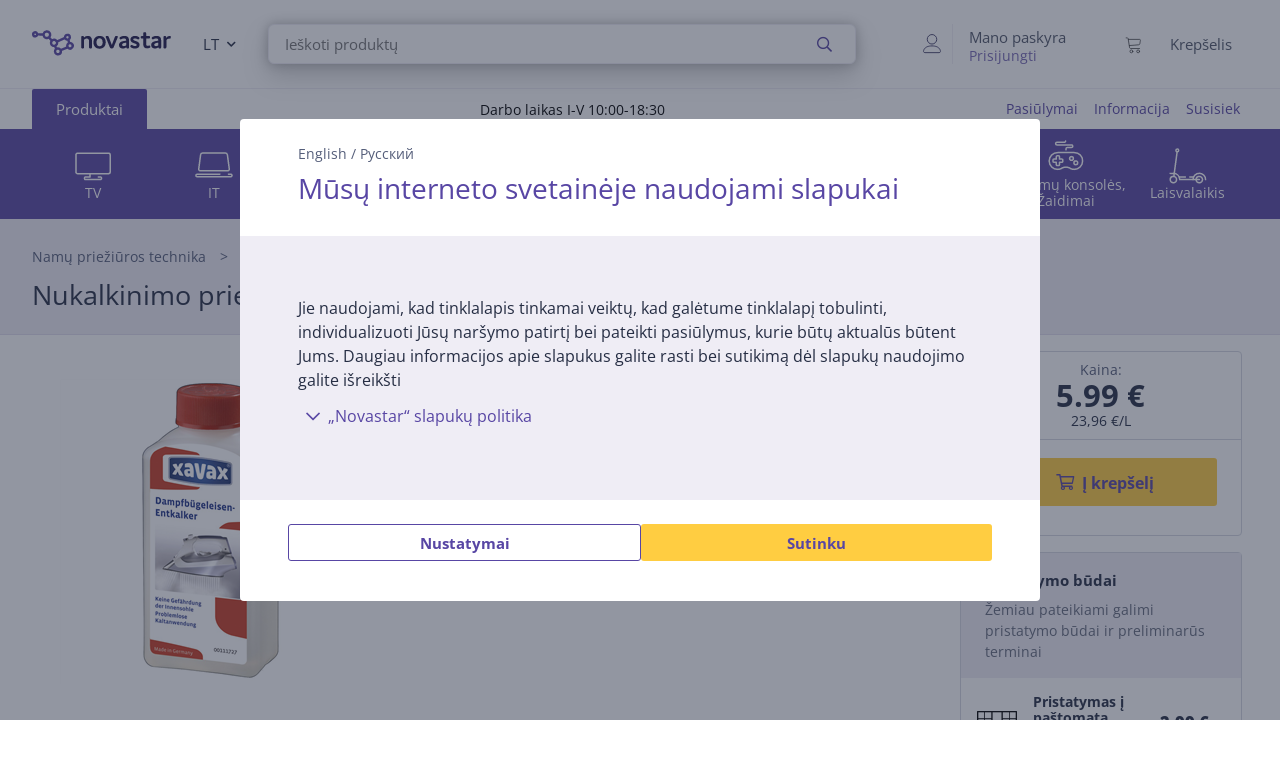

--- FILE ---
content_type: text/html; charset=utf-8
request_url: https://www.novastar.lt/namu-prieziuros-technika/drabuziu-prieziuros-technika/lyginimo-priedai/00111727/nukalkinimo-priemone-lygintuvams-hama-00111727-0-25l
body_size: 24217
content:

<!DOCTYPE html>
<html lang="lt">
<head>
    <meta charset="utf-8" />
    <meta name="viewport" content="width=device-width, initial-scale=1.0, minimum-scale=1.0, maximum-scale=1.0" />
    
            <meta name="robots" content="max-image-preview:large">
<title>Nukalkinimo priemonė lygintuvams Hama 00111727, 0,25L, 00111727 | Novastar</title>
<meta property="og:title" content="Nukalkinimo priemon&#x117; lygintuvams Hama 00111727, 0,25L, 00111727 | Novastar" />

    <meta name="description" content="Nukalkinimo priemon&#x117; lygintuvams Hama 00111727, 0,25L, 00111727,  Efektyviai pa&#x161;alina kalki&#x173; nuos&#x117;das i&#x161; garini&#x173; lygintuv&#x173; ir apsaugo nuo nauj&#x173; kalki&#x173; nuos&#x117;d&#x173; susidarymo. " />
    <meta property="og:description" content=" Efektyviai pa&#x161;alina kalki&#x173; nuos&#x117;das i&#x161; garini&#x173; lygintuv&#x173; ir apsaugo nuo nauj&#x173; kalki&#x173; nuos&#x117;d&#x173; susidarymo. " />

    <meta property="og:image" content="https://www.novastar.lt/UserFiles/Products/Images/137090-195854-medium.png" />
    <meta property="og:type" content="product" />
<meta property="og:site_name" content="Novastar" />
    <meta property="og:url" content="https://www.novastar.lt/namu-prieziuros-technika/drabuziu-prieziuros-technika/lyginimo-priedai/00111727/nukalkinimo-priemone-lygintuvams-hama-00111727-0-25l" />

        <link rel="canonical" href="https://www.novastar.lt/namu-prieziuros-technika/drabuziu-prieziuros-technika/lyginimo-priedai/00111727/nukalkinimo-priemone-lygintuvams-hama-00111727-0-25l" />

    
    <link rel="apple-touch-icon" sizes="180x180" href="/logo/novastar-apple-touch-icon.png">
    <link rel="icon" type="image/x-icon" href="/favicon.ico" sizes="16x16 32x32 48x48">
    <link rel="icon" href="/logo/novastar-favicon.svg" type="image/svg+xml">
    <link rel="icon" type="image/png" sizes="96x96" href="/logo/novastar-favicon-96x96.png">

    
    
    <link rel="stylesheet" href="/NovastarLT/src/scss/main.4QKNONF2.css" />

    
    <link rel="stylesheet" href="/NovastarLT/src/scss/page-product.7JFWMP2A.css" />


       <script type="application/ld&#x2B;json">{"@context":"https://schema.org/","@type":"WebPage","breadcrumb":{"@type":"BreadcrumbList","itemListElement":[{"@type":"ListItem","position":1,"name":"Novastar","item":"https://www.novastar.lt"},{"@type":"ListItem","position":2,"name":"Namų priežiūros technika","item":"https://www.novastar.lt/namu-prieziuros-technika"},{"@type":"ListItem","position":3,"name":"Drabužių priežiūros technika","item":"https://www.novastar.lt/namu-prieziuros-technika/drabuziu-prieziuros-technika"},{"@type":"ListItem","position":4,"name":"Lyginimo priedai","item":"https://www.novastar.lt/namu-prieziuros-technika/drabuziu-prieziuros-technika/lyginimo-priedai"}]},"mainEntity":{"@type":"Product","brand":{"@type":"Brand","name":"Xavax"},"review":[{"@type":"Review","author":{"@type":"Person","name":"Novastar pirkėjas"},"datePublished":"21.02.2025 10:42","reviewRating":{"@type":"Rating","bestRating":5,"ratingValue":5,"worstRating":1},"name":"","description":"."}],"aggregateRating":{"@type":"AggregateRating","ratingValue":5,"reviewCount":1,"bestRating":5,"worstRating":1},"offers":{"@type":"Offer","url":"https://www.novastar.lt/namu-prieziuros-technika/drabuziu-prieziuros-technika/lyginimo-priedai/00111727/nukalkinimo-priemone-lygintuvams-hama-00111727-0-25l","priceCurrency":"EUR","price":5.99,"itemCondition":"NewCondition","availability":"InStock"},"sku":"00111727","gtin13":"4047443302434","name":"Nukalkinimo priemonė lygintuvams Hama 00111727, 0,25L","url":"https://www.novastar.lt/namu-prieziuros-technika/drabuziu-prieziuros-technika/lyginimo-priedai/00111727/nukalkinimo-priemone-lygintuvams-hama-00111727-0-25l","description":" Efektyviai pašalina kalkių nuosėdas iš garinių lygintuvų ir apsaugo nuo naujų kalkių nuosėdų susidarymo. ","image":"https://www.novastar.lt/UserFiles/Products/Images/137090-195854-medium.png","@id":"https://www.novastar.lt/namu-prieziuros-technika/drabuziu-prieziuros-technika/lyginimo-priedai/00111727/nukalkinimo-priemone-lygintuvams-hama-00111727-0-25l"},"logo":"https://www.novastar.lt/favicon.ico","name":"Nukalkinimo priemonė lygintuvams Hama 00111727, 0,25L","url":"https://www.novastar.lt/namu-prieziuros-technika/drabuziu-prieziuros-technika/lyginimo-priedai/00111727/nukalkinimo-priemone-lygintuvams-hama-00111727-0-25l"}</script>

</head>
<body>
    
        <script>
    window.config = {"currencySign":"€","nativeHomeUrl":"https://www.novastar.lt/","homeUrl":"https://www.novastar.lt/","googleMapsApiUrl":"https://maps.googleapis.com/maps/api/js?v=3.exp&key=AIzaSyBqM3WBEn2QnRoMgGf_Ody2ioauIUstGyU&libraries=geometry,places,marker","leaseInformationUrl":null,"updateShoppingCartUrl":"/Cart/UpdateShoppingCart","outletProductMaxQuantityReachedUrl":"/Cart/OutletProductMaxQuantityReached","toggleServiceUrl":"/Cart/ToggleService","updateShoppingCartSimpleUrl":"/Cart/UpdateShoppingCartSimple","setAnalyticsIdsUrl":"/Cart/SetOrderAnalyticsIds","addToCartUrl":"/Cart/AddToCart","removeFromCartUrl":"/Cart/RemoveFromCart","addRemoveComparisonUrl":"/ProductComparison/ProductComparisonAddRemove","accountEndpoints":{"logoutUrl":"/Account/LogOut","loginUrl":"/Account/Login","loginByMobileIdUrl":"/Account/MobileIdAuthenticate","loginBySmartIdUrl":"/Account/SmartIdAuthenticate","changeEmailUrl":"/Account/ChangeEmail","validateRegistrationEmail":"/Account/ValidateRegistrationEmail"},"getCreditCardFormUrl":"/Cart/GetCreditCardForm","removeFromFavoritesUrl":"/Account/RemoveFromFavorites","sendEmailOffersChangedUrl":"/Account/SendEmailOffersChanged","sendSmsOffersChangedUrl":"/Account/SendSmsOffersChanged","sendCreditLimitOffersChangedUrl":"/Account/SendCreditLimitOffersChanged","addProductReviewUrl":"/Account/AddNewReview","getProductReviewPanelUrl":"/Account/GetProductReviewPanel","sendMessageToCustomerServiceProductReviewUrl":"/CustomerService/SendMessageToCustomerServiceProductReview","productList":{"setLayoutPreferenceUrl":"/List/SetLayoutPreference"},"markAsReadUrl":"/Account/MarkAsRead","closeWebNotificationUrl":"/Account/CloseWebNotification","markOrderTrackingNotificationSeenUrl":"/Account/MarkOrderTrackingNotificationSeen","askForReceiptUrl":"/Account/AskForReceipt","awToCartUrl":"/Cart/AdditionalWarrantyToCart","cookieDomain":"novastar.lt","reCaptchaSiteKey":"6Ldg5Z8UAAAAAPh3JPpGNUNthx2W8I9fSgYkqegt","lhvFreeLimit":null,"estonianDocumentNumberPrefixes":null,"loadMoreNewsUrl":"/News/LoadMore","removeFromComparisonUrl":"/ProductComparison/RemoveFromComparison","addFavoriteUrl":"/Product/AddFavorite","removeFavoriteUrl":"/Product/RemoveFavorite","staticContentUrl":"/StaticContent/Content","getCitiesUrl":"/Home/GetCities","addressSearchUrl":"/Home/AddressSearch","getSettlementsUrl":"/Home/GetSettlements","getZipCodesUrl":"/Home/GetZipCodes","changeImpersonationUrl":"/Home/ChangeImpersonation","likeDiscussionUrl":"/Product/LikeDiscussion","dislikeDiscussionUrl":"/Product/DislikeDiscussion","updateLoggedOutCartStepUrl":"/Cart/UpdateLoggedOutCartStep","isTransportRestrictionUrl":"/Cart/IsTransportRestriction","productHelpFormUrl":"/CustomerService/GetProductHelpForm","search":{"nostoSearchUrl":"/List/Search","searchNodeSearchUrl":"https://ab.searchnode.net/v1/query/docs","searchNodeSuggestUrl":"https://ab.searchnode.net/v1/query/suggestions","rootImageUrl":"https://www.novastar.lt/UserFiles/Products/Images/","rootSearchUrl":"https://www.novastar.lt/rezultatus/","queryKeySearch":"HF6GidaDhY6LdyeHceH1JcR7Gp2ma32V","queryKeyAutocomplete":"KYhi2gT1i9oKwWa2oVSP3eNdVnhvywOU","queryKeyAutocompleteKeywords":"VE0bIUOGk5b77uUstRmDIlcMqBNQITre"},"cookieConsents":null,"productReturnFormUrl":"/CustomerService/GetProductReturnForm","sparePartsFormUrl":"/CustomerService/GetSparePartsForm","facebookPixelId":"2276298372695791","facebookPhilipsPixelId":"","listSize":30,"googleTagManagerKey":"GTM-5J4PPZ8","googleTagManagerAuth":" ","googleTagManagerEnv":" ","editCartStepUrl":"/Cart/EditCartStep","bestPriceWarrantyFormUrl":null,"getCategoryTreeIdToUrl":"/Home/GetCategoryTreeIdToUrl","removeSearchHistoryEntryUrl":"/Home/RemoveSearchHistoryEntry","klaviyoAccount":"RPVMRY","endImpersonationUrl":"/Home/EndImpersonation","site":"NovastarLT","countryCode":"LT","technicalErrorMessage":"Techninė klaida","getInBankApplicationUrl":"/Cart/GetInBankRedirectUrlLt","toggleComparisonUrl":"/ProductComparison/ToggleComparison","clearComparisonUrl":"/ProductComparison/ClearComparison","sassDownloadPriceOfferUrl":"/SandmanAfterSalesService/DownloadPriceOffer","demoUpId":"11363","demoUpDomain":"novastar.lt","controller":"List","tradeIn":null,"getStoreDeliveryInfoUrl":"/Cart/GetStoreDeliveryInfo","downloadInvoiceUrl":"/Account/DownloadInvoice","calculateBigBankLeaseUrl":null,"loadLeaseFormUrl":null,"cssBundles":{"pageNews":"/NovastarLT/src/scss/page-news.SYMMVMUB.css","pageProductComparison":"/NovastarLT/src/scss/page-product-comparison.X43FAD46.css","pageProduct":"/NovastarLT/src/scss/page-product.7JFWMP2A.css","pagePromotion":"/NovastarLT/src/scss/page-promotion.VTW3AZPK.css","pageStaticContent":"/NovastarLT/src/scss/page-static-content.D7Q3D6FZ.css","pageTradein":"/NovastarLT/src/scss/page-tradein.FURKXMQV.css","sass":"/NovastarLT/src/scss/sass.YDZEO6ZO.css","intlPhone":"/NovastarLT/src/scss/intlPhone.74IIVIBN.css","mainHless":"/NovastarLT/src/scss/main-hless.CI6DO64S.css","main":"/NovastarLT/src/scss/main.4QKNONF2.css","pageCart":"/NovastarLT/src/scss/page-cart.FKGOSIPX.css","pageCheckout":"/NovastarLT/src/scss/page-checkout.RABHZ2IQ.css","pageFlatpickr":"/NovastarLT/src/scss/page-flatpickr.3NR7NISO.css","pageList":"/NovastarLT/src/scss/page-list.GMETEGKT.css","pageMy":"/NovastarLT/src/scss/page-my.R3Z2HKSL.css"},"jsBundles":{"utils":"/utils-5FEHFJGW.js","tooltip":"/Views/Shared/Components/Tooltip.ZR2TDKQW.js","tradeIn":"/Views/StaticContent/TradeIn/TradeIn.4PPO4S5E.js","carousel":"/Views/Shared/Components/Carousel/Carousel.DAUONMFP.js","dropdown":"/Views/Shared/Components/Dropdown/Dropdown.AWGTV7QZ.js","customerService":"/Views/Shared/Components/Header/CustomerService.4AXHT3IH.js","header":"/Views/Shared/Components/Header/Header.OGUZSFKM.js","login":"/Views/Shared/Components/Header/Login.IEPBX6TQ.js","slider":"/Views/Shared/Components/Slider/Slider.RA5N7NFX.js","sass":"/Views/SandmanAfterSalesService/Sass.WTWNGRJN.js","staticContent":"/Views/StaticContent/StaticContent.PMGVTVMC.js","stores":"/Views/Stores/Stores.4QMFAK7S.js","accordion":"/Views/Shared/Components/Accordion.CF66ZQRI.js","leaseCalculator":"/Views/Shared/Components/LeaseCalculator.MULR4GEB.js","modal":"/Views/Shared/Components/Modal.PWZZ5KYA.js","panel":"/Views/Shared/Components/Panel.4QZXUDOM.js","tabs":"/Views/Shared/Components/Tabs.ILG7OSOA.js","subscription":"/Views/Account/Subscription.I3KHWUL5.js","cart":"/Views/Cart/Cart.HEPIR7SY.js","giftCard":"/Views/GiftCard/GiftCard.JYKVJURT.js","list":"/Views/List/List.TLHVQ4SP.js","newsItem":"/Views/News/NewsItem.LRS4FWDR.js","newsList":"/Views/News/NewsList.GFETFHE6.js","product":"/Views/Product/Product.PWLTDKKN.js","productComparison":"/Views/ProductComparison/ProductComparison.FWZUUCP4.js","storeAndPostPackageSelection":"/src/ts/StoreAndPostPackageSelection.CM63FY3V.js","storeMap":"/src/ts/StoreMap.DXJF3UDG.js","utils":"/src/ts/Utils.UUIGTA7Z.js","validation":"/src/ts/Validation.UAEYVZDC.js","account":"/Views/Account/Account.LMLCK7JU.js","accountLoggedOut":"/Views/Account/AccountLoggedOut.OOCEAZIE.js","registration":"/Views/Account/Registration.ZQAF4KMQ.js","resetPassword":"/Views/Account/ResetPassword.7JMDNVMT.js","manualAddressSearch":"/src/ts/ManualAddressSearch.EGRFSTXM.js","mapModule":"/src/ts/MapModule.5HNUAWCV.js","phone":"/src/ts/Phone.7L2PKAK4.js","productModule":"/src/ts/ProductModule.HFRDBIE6.js","reCaptcha":"/src/ts/ReCaptcha.TPX6HOCG.js","registrationModule":"/src/ts/RegistrationModule.O6FKVUDV.js","searchNode":"/src/ts/SearchNode.OK6CBC4G.js","startup":"/src/ts/Startup.KQT75GYN.js","accountModule":"/src/ts/AccountModule.R7OP2LV6.js","addressSearchCommon":"/src/ts/AddressSearchCommon.RBBZ7J63.js","app":"/src/ts/app.EBV5Y3MU.js","cartModule":"/src/ts/CartModule.VBYC2FQ6.js","customSlider":"/src/ts/CustomSlider.66KTDP43.js","euronicsResponseHandler":"/src/ts/EuronicsResponseHandler.UNA6I7VD.js","fileUpload":"/src/ts/FileUpload.6YGMVK37.js","headerless-cart":"/src/ts/headerless-cart.SENN6J4Y.js"},"saveParcelUrl":"/Account/SaveParcel","everyPayEnabled":true,"promotionsUrl":"https://www.novastar.lt/pasiulymai","deleteCardTokenUrl":"/Cart/DeleteCardToken","startApplePayPaymentUrl":"/Cart/StartApplePayPayment","getRentalMonthlyPaymentUrl":"/Product/GetRentalMonthlyPayment","getSmartRentRedirectUrl":"/Cart/GetSmartRentRedirectUrl","googleMeasurementId":"G-YY4XVPW07D","loadWarrantyOptionsUrl":"/Cart/LoadWarrantyOptions","getCategoryMenuUrl":"/Home/GetCategoryMenu","getSidePanelUrl":"/Home/GetSidePanel"};window.currentUser = {"IsCorporate":false,"IsLoggedIn":false,"Language":"LT","UserId":0};
</script>

    
    
<div class="modal modal--small modal-cookies" role="dialog" id="cookie-declaration-modal">
    <div class="modal__content">
        <div class="modal__wrapper">
            <div class="modal__header">
            <div class="language-links">
                 <a href='https://www.novastar.lt/en/housekeeping/ironing/accessories/00111727/xavax-250-ml-descaler-for-steam-irons'>English</a> /  <a href='https://www.novastar.lt/ru/uborka-doma/glazhenie/aksessuary-dlja-glazhenija/00111727/xavax-250-ml-sredstvo-dlja-udalenija-nakipi-iz-utjuga'>Русский</a>
            </div>
                <span>M&#x16B;s&#x173; interneto svetain&#x117;je naudojami slapukai</span>
            </div>

            <div class="modal__body" id="cookie-info">
                <div class="cookie-info">
                    <div class="cookie-info__text">
                        Jie naudojami, kad tinklalapis tinkamai veiktų, kad galėtume tinklalapį tobulinti, individualizuoti Jūsų naršymo patirtį bei pateikti pasiūlymus, kurie būtų aktualūs būtent Jums. Daugiau informacijos apie slapukus galite rasti bei sutikimą dėl slapukų naudojimo galite išreikšti
                    </div>
                    <div class="cookie-info__accordion">
                        <div class="accordion-container w-100">
    <div class="accordion accordion--services">

<div class="accordion__item">
    <div class="accordion__title">
        <span class="icon accordion__arrow">
            <i class="far fa-chevron-down"></i>
        </span> „Novastar“ slapukų politika

        <div class="accordion__date">

        </div>
    </div>
    <div class="accordion__content">
        <div class="row">
            <div class="col-lg-2"><br /></div>
            <div class="col-lg-8">

                Mes naudojame slapukus, kad suteiktume jums geresnę vartotojo patirtį mūsų svetainėje; pavyzdžiui,
                slapukai leidžia mums prisiminti jūsų ankstesnius apsilankymus, taip pat pasirinkimus, kuriuos padarėte
                svetainėje. <br /><br />

                <h4>Kas yra slapukas?</h4>
                <p>

                    Slapukai yra nedideli tekstiniai failai, kurie išsaugomi jūsų įrenginyje jums lankantis svetainėje.
                </p>
                <h4>Kodėl naudojame slapukus?</h4>
                Mes naudojame slapukus, kad suteiktume jums geresnę vartotojo patirtį mūsų svetainėje; pavyzdžiui,
                slapukai leidžia mums prisiminti jūsų ankstesnius apsilankymus, taip pat pasirinkimus, kuriuos padarėte
                svetainėje. Naudodamiesi svetaine, sutinkate, kad mes galime naudoti slapukus:
                <ul class="bulletlist">
                    <li>rinkti duomenis apie jūsų naudojimo įpročius ir statistiniais tikslais;</li>
                    <li>suteikti jums geresnį klientų aptarnavimą (internetinio pokalbio metu);</li>
                    <li>prisiminti vartotojo pasirinkimus ir nustatymus;</li>
                    <li>siųsti jums pasiūlymus ir rinkodaros pranešimus, kurie geriausiai atitinka jūsų poreikius;</li>
                    <li>rinkti informaciją, kurios reikia mūsų interneto svetainei tobulinti;</li>
                    <li>prisijungti, personalizuoti puslapį ir užpildyti formas;</li>
                    <li>palengvinti bet kokio „Novastar“ interneto svetainėje skelbiamo turinio dalijimąsi socialiniuose
                        tinkluose;</li>
                    <li>pateikti turinį („YouTube“, „Google“ žemėlapius, „Flixmedia“).</li>
                </ul>

                <h4><br />


                    Kokių rūšių slapukus naudojame?
                </h4><br />
                <p><i><b>Seanso slapukai</b></i><br />
                    Seanso slapukai arba laikinieji slapukai naudojami kiekvieną kartą, kai lankotės mūsų svetainėje, ir
                    ištrinami, kai uždarote savo interneto naršyklę. Laikini slapukai naudojami, pavyzdžiui, prisiminti
                    kalbą, kurią pasirinkote svetainėje, arba jūsų pirkinių krepšelio turinį.</p><br /><br />
                <p><i><b>Nuolatiniai slapukai</b></i><br />
                    Nuolatiniai slapukai lieka vartotojo įrenginyje ir po to, kai uždarote svetainę. Nuolatiniai
                    slapukai turi skirtingus galiojimo laikotarpius, kai kurie iš jų saugomi vartotojo įrenginyje kelias
                    dienas, mėnesius ar net metus. Nuolatiniai slapukai naudojami, pavyzdžiui, prisiminti naudotojo
                    pasirinkimus ir saugoti naudotojo vardus ir slaptažodžius, kad vartotojams nereikėtų prisijungti
                    kiekvieną kartą, kai jie lankosi svetainėje.</p><br /><br />
                <p><i><b>Trečiųjų šalių slapukai</b></i><br />ESiekdama teikti kokybišką turinį, rinkti statistinius
                    duomenis ir rodyti skelbimus, „Novastar“ savo svetainėje naudoja trečiųjų šalių slapukus. Trečiųjų
                    šalių privatumo politiką ir slapukų naudojimo sąlygas galite peržiūrėti atitinkamos trečiosios
                    šalies svetainėje.</p>

                čiųjų šalių slapukų sąrašas:<ul class="bulletlist">
                    <li> „Facebook“ taikomos slapukų naudojimo sąlygos: <a href="https://www.facebook.com/policies/cookies/" target="_blank">https://www.facebook.com/policies/cookies/</a> &nbsp;</li>
                    <li> „Google“ taikomos slapukų naudojimo sąlygos: <a href="https://www.google.com/policies/technologies/cookies/" target="_blank">https://www.google.com/policies/technologies/cookies/</a>&nbsp;</li>
                    <li> „Zendesk“ taikomos slapukų naudojimo sąlygos: <a href="https://www.zendesk.com/company/customers-partners/cookie-policy/" target="_blank">https://www.zendesk.com/company/customers-partners/cookie-policy/ </a>&nbsp;
                    </li>
                    <li>„Vimeo“ taikomos slapukų naudojimo sąlygos: <a href="https://vimeo.com/cookie_policy" target="_blank">https://vimeo.com/cookie_policy</a></li>
                </ul>
                <p>

                    <br /><i><b>„Flixmedia“ taikomos slapukų naudojimo sąlygos</b></i><br />
                </p>
                <p>„Flixmedia“ partneriai kartu su jūsų pasirinktu mažmenininku jums rodo gamintojo informaciją apie
                    produktą, kurį ketinate įsigyti, ir neteikia jokių reklamos paslaugų. „Flixmedia“ tvarko jūsų IP
                    adresą tik tam, kad perduotų gamintojų vaizdo įrašus, vaizdus ar tekstinę informaciją, tačiau
                    nesaugo jūsų IP adreso kaip šios paslaugos, teikiamos jūsų mažmenininkui, dalies, ir neatskleidžia
                    jūsų IP adreso jokios trečiosioms šalims, išskyrus technologinius partnerius, kurie padeda teikti
                    informaciją. „Flixmedia“ netvarko ir nesaugo jokių kitų jūsų asmens duomenų ir neprašo jokių
                    trečiųjų šalių juos tvarkyti ar saugoti. Jei turite klausimų apie tai, kaip „Flixmedia“ tvarko jūsų
                    IP adresą, susisiekite su jais adresu GDPR@flixmedia.eu. Daugiau informacijos apie „Flixmedia“
                    galite rasti <a href="http://www.flixmedia.eu" target="_blank">www.flixmedia.eu</a></p>
                <h4><br />Kaip apriboti slapukų naudojimą ir ištrinti slapukus?
                </h4><br /><br />
                <p>Vartotojai gali ištrinti jų įrenginiuose saugomus slapukus ir gali neleisti jų ten išsaugoti. Norint
                    tai padaryti, vartotojui reikia pakeisti savo interneto naršyklės privatumo nustatymus. Išsamesnė
                    informacija pateikiama naršyklės instrukcijų skyriuje. Pastaba! Jei blokuojate slapukus, mes
                    negalime garantuoti tinkamo svetainės veikimo.
                </p>


                <p>Daugiau informacijos apie slapukus galite rasti tokiose svetainėse kaip: <a href="http://www.youronlinechoices.com/" target="_blank">http://www.youronlinechoices.com/</a>
                </p>

                <div style="margin:0 auto;"> <br />
                    <button class="button button--small openModal" data-target="customize-cookies-modal" type="button" value="" name="">
                        <span class="button__text">
                            Slapukų leidimų tvarkymas
                        </span>
                    </button>
                </div>

            </div>
        </div>
    </div>
</div>
</div>
</div>
                    </div>
                </div>
            </div>
            <div class="modal__footer" id="cookie-info-buttons">
                    <button id=modify-cookies
            data-event-category="cookie_settings" data-event-name="Settings_button"
            class="button customizeCookies button--secondary button--small util-py-0 font-weight-bold gaTrack"
            type="button"
                                    >
        <span class="button__text">
          Nustatymai
        </span>
    </button>

                    <button id=cookie-accept-all-button
            data-cookie-all data-event-category="cookie_settings" data-event-name="Allow-all_button"
            class="button button--small util-py-0 font-weight-bold gaTrack"
            type="button"
                                    >
        <span class="button__text">
          Sutinku
        </span>
    </button>

            </div>

            <div class="modal__body d-none" id="cookie-settings">
                <div class="cookie-settings">
                    <div class="checkbox ">
    <label class="checkbox__label " aria-hidden="False">
        <input class="checkbox__input " type="checkbox" disabled="disabled" 
                checked
                       >
        Būtinieji slapukai
        
    </label>
    
</div>
                    <div class="essential">
                        Šie slapukai yra būtini užtikrinant saugų ir teisingą svetainės veikimą. Būtinieji slapukai įgalina vartotoją naršyti Novastar svetainėje, saugiai atlikti užsakymus bei apmokėjimus, užtikrinti svarbios informacijos pasiekiamumą. Svetainės lankytojai šių slapukų atmesti negali.
                    </div>
                    <div class="checkbox ">
    <label class="checkbox__label " aria-hidden="False">
        <input class="checkbox__input " type="checkbox" data-cookie-marketing="" 
               id="cookie-marketing-checkbox" 
                       >
        Rinkodariniai slapukai
        
    </label>
    
</div>
                    <div class="marketing">
                        Šie slapukai padeda Novastar ir atitinkamoms trečiųjų šalių svetainėms rodyti suasmenintus bei susijusius skelbimus. Rinkodariniai slapukai renka informaciją, kuri gali būti derinama su kitais apie jus turimais srauto duomenimis, apie svetainės lankytojo naršymo veiksmus. Šie slapukai naudojami vartotojų tikslinei rinkodarai.
                    </div>
                    <div class="checkbox ">
    <label class="checkbox__label " aria-hidden="False">
        <input class="checkbox__input " type="checkbox" data-cookie-performance="" 
               id="cookie-performance-checkbox" 
                       >
        Našumo slapukai
        
    </label>
    
</div>
                    <div class="performance">
                        Šie slapukai pagerina vartotojo patirtį ir išsaugo jo nuostatas. Jie taip pat leidžia svetainės vartotojui gauti daugiau turinio ir pagerina svetainės funkcionalumą.
                    </div>
                </div>
            </div>
            <div class="modal__footer d-none" id="cookie-settings-buttons">
                <button id="cookie-modal-accept-selected-button" class="button button--secondary button--small gaTrack" type="button" data-cookie-custom data-event-category="cookie_settings" data-event-name="Accept-selected-cookies_button">
                    <span class="button__text">
                        Patvirtinti pa&#x17E;ym&#x117;tus
                    </span>
                </button>

                <button id="cookie-modal-accept-all-button" class="button button--small gaTrack" type="button" data-cookie-all data-event-category="cookie_settings" data-event-name="Accept-all_button">
                    <span class="button__text">
                        Patvirtinti visus
                    </span>
                </button>
            </div>
        </div>
    </div>
</div>
<div class="modal modal--small modal-cookies"
     role="dialog"
     id="customize-cookies-modal">
    <div class="modal__content">
        <div class="modal__wrapper">
            <div class="modal__header">
                    <button 
            
            class="button close"
            type="button"
                         title="Uždaryti"             >
        <span class="icon "
       >
  <i class=" fa fa-times"></i>
</span>

    </button>

            </div>
            <div class="modal__body">
                <div class="checkbox ">
    <label class="checkbox__label " aria-hidden="False">
        <input class="checkbox__input " type="checkbox" disabled="disabled" 
                checked
                       >
        Būtinieji slapukai
        
    </label>
    
</div>
                <div class="essential">
                    Šie slapukai yra būtini užtikrinant saugų ir teisingą svetainės veikimą. Būtinieji slapukai įgalina vartotoją naršyti Novastar svetainėje, saugiai atlikti užsakymus bei apmokėjimus, užtikrinti svarbios informacijos pasiekiamumą. Svetainės lankytojai šių slapukų atmesti negali.
                </div>
                <div class="checkbox ">
    <label class="checkbox__label " aria-hidden="False">
        <input class="checkbox__input " type="checkbox" data-cookie-marketing="" 
               id="cookie-marketing-checkbox" 
                       >
        Rinkodariniai slapukai
        
    </label>
    
</div>
                <div class="marketing">
                    Šie slapukai padeda Novastar ir atitinkamoms trečiųjų šalių svetainėms rodyti suasmenintus bei susijusius skelbimus. Rinkodariniai slapukai renka informaciją, kuri gali būti derinama su kitais apie jus turimais srauto duomenimis, apie svetainės lankytojo naršymo veiksmus. Šie slapukai naudojami vartotojų tikslinei rinkodarai.
                </div>
                <div class="checkbox ">
    <label class="checkbox__label " aria-hidden="False">
        <input class="checkbox__input " type="checkbox" data-cookie-performance="" 
               id="cookie-performance-checkbox" 
                       >
        Našumo slapukai
        
    </label>
    
</div>
                <div class="performance">
                    Šie slapukai pagerina vartotojo patirtį ir išsaugo jo nuostatas. Jie taip pat leidžia svetainės vartotojui gauti daugiau turinio ir pagerina svetainės funkcionalumą.
                </div>
            </div>
            <div class="modal__footer">
                <button id="cookie-modal-accept-selected-button" class="button button--secondary button--small" type="button" data-cookie-custom>
                    <span class="button__text">
                        Patvirtinti pa&#x17E;ym&#x117;tus
                    </span>
                </button>

                <button id="cookie-modal-accept-all-button" class="button button--small" type="button" data-cookie-all>
                    <span class="button__text">
                        Patvirtinti visus
                    </span>
                </button>
            </div>
        </div>
    </div>
</div>
<svg class="d-none">
    <g id="cart-background">
        <circle cx="20" cy="20" r="19.5"/>
    </g>
    <g id="cart-contour-base" transform="scale(0.75 0.75) translate(15.2 17.5)">
        <circle cx="8" cy="19" r="1.9"/>
        <circle cx="17" cy="19" r="1.9"/>
        <path d="m1,1h1.5c0,0 0.9,0 1.1,0.8l2,12.3c0,0 0.2,1.1 1.3,1.1h12"/>
        <path
            d="m4,3 14.9,0c0,0 1.4,-0.1 1.1,1.5 -0.3,1.7 -0.8,4.7 -0.8,4.7 0,0 -0.1,0.7 -1.3,1 -4,0.5 -8.5,0.7 -12.5,1"/>
    </g>
    <g id="cart-contour" style="fill:none;stroke-width:1;stroke-linecap:round;stroke-linejoin:round;">
        <use href="#cart-contour-base"/>
    </g>

    <g id="cart-contour-thick" style="fill:none;stroke-width:1;stroke-linecap:round;stroke-linejoin:round;">
        <use href="#cart-contour-base"/>
    </g>

    <symbol id="cart-icon-logged-in" viewBox="0 0 40 40">
        <use href="#cart-background" class="cart-background" stroke="none"/>
        <use href="#cart-contour" class="cart-contour" stroke="none"/>
    </symbol>
    <symbol id="cart-icon-logged-in--active" viewBox="0 0 40 40">
        <use href="#cart-background" class="cart-background" stroke="none"/>
        <use href="#cart-contour" class="cart-contour" stroke="none"/>
    </symbol>
    <symbol id="cart-icon-logged-out" viewBox="0 0 40 40">
        <use href="#cart-background" class="cart-background" stroke="none"/>
        <use href="#cart-contour" class="cart-contour" stroke="none"/>
    </symbol>
    <symbol id="cart-icon-logged-out--active" viewBox="0 0 40 40">
        <use href="#cart-background" class="cart-background" stroke="none"/>
        <use href="#cart-contour" class="cart-contour" stroke="none"/>
    </symbol>
    <symbol id="cart-icon-idle" viewBox="0 0 40 40">
        <use href="#cart-background" class="cart-background" stroke="none"/>
        <use href="#cart-contour-thick" class="cart-contour" stroke="none"/>
    </symbol>
    <symbol id="cart-icon-hover" viewBox="0 0 40 40">
        <use href="#cart-background" class="cart-background" stroke="none"/>
        <use href="#cart-contour-thick" class="cart-contour"/>
    </symbol>
    <symbol id="cart-icon-active" viewBox="0 0 40 40">
        <use href="#cart-background" class="cart-background" stroke="none"/>
        <use href="#cart-contour-thick" class="cart-contour" stroke="none"/>
    </symbol>
    <symbol id="question" viewBox="0 0 50 50">
        <circle cx="25" cy="25" r="25" fill="#888"/>
<circle cx="25" cy="38" r="4.6" fill="#fff"/>
<path d="m25 31s-0.02-2.3 0.42-3.3c0.33-0.75 0.41-0.68 1.1-1.5 0.72-0.82 2.7-1.5 4.1-2.6 1.3-0.96 3.1-2.5 3.1-5.5-0.032-4-4.2-6.6-6.8-6.7-2.6-0.1-4.2 0.51-5.9 1.5-2.8 1.7-4.9 4.7-4.9 4.7" fill="none" stroke="#fff" stroke-width="7.1"/>
    </symbol>
    <symbol id="coupon-background" width="126" height="129" viewBox="0 0 126 129">
        <svg width="126.0" height="129" viewBox="0 0 126 129" xmlns="http://www.w3.org/2000/svg">
    <g fill="none" stroke="white" stroke-opacity="0.5">
    <rect x="0.5" y="38.9" width="44" height="89" rx="9.5"/>
    <rect x="13.5" y="42.3" width="17.9" height="3.5" rx="1.8"/>
    <circle cx="66.8" cy="106" r="22.3"/>
    <rect x="67.5" y="-6.7" width="21.4" height="45.8"/>
    <rect x="89" y="-6.7" width="44.2" height="45.8"/>
    <rect x="89" y="83.3" width="43.8" height="44.6"/>
    <path d="M89 38.4L89 86"/>
    <path d="M133 39L89 83"/>
    </g>
</svg>

    </symbol>
</svg>
<header id="None">
    <div id="message-container">
        
    </div>
    <div class="header">
        <div id="accessibility-links">
            <a id="skip-to-main" href="#main-content">Pereiti prie pagrindinio turinio</a>
        </div>
        <div class="header__top">
            <span class="header__background-image"></span>
            <div class="container header__search">
                <div class="row">
                    <svg class="burger" width="18" height="10" xmlns="http://www.w3.org/2000/svg"
                         data-panel-target="login-panel"
                         data-load-url="/Home/GetSidePanel">
                        <g stroke-linecap="round" stroke-width="2" stroke="#000">
                            <line x1="1" y1="1" x2="17" y2="1"/>
                            <line x1="1" y1="5" x2="17" y2="5"/>
                            <line x1="1" y1="9" x2="17" y2="9"/>
                        </g>
                    </svg>
                    <a id="home-link" href="https://www.novastar.lt" title="Novastar logo">
                        <span class="logo-brand"></span>
                    </a>
                    <div class="dropdown language-selector" id=language-selector >
  <div tabindex="0" role="combobox"
      aria-controls="language-selector-listbox"
      aria-expanded="false"
      aria-label="Kalba"
      class="dropdown__selected">
    <span class="selected-item" data-text="LT"
          aria-label="Lietuvių"
          >LT</span>
    <span class="icon dropdown__arrow"
       >
  <i class=" fas fa-chevron-down"></i>
</span>

  </div>

  <ul id="language-selector-listbox"
      role="listbox"
      class="dropdown__list-container dropdown__list">
            <li class="dropdown__list-item dropdown__list-item--active"
            aria-selected="true"
            value=""
            data-opt-group-priority="0"
            role="option"
             data-text=LT
            >
            Lietuvių
        </li>
        <li class="dropdown__list-item "
            aria-selected="false"
            value="https://www.novastar.lt/en/housekeeping/ironing/accessories/00111727/xavax-250-ml-descaler-for-steam-irons"
            data-opt-group-priority="0"
            role="option"
             data-text=EN
            >
            English
        </li>
        <li class="dropdown__list-item "
            aria-selected="false"
            value="https://www.novastar.lt/ru/uborka-doma/glazhenie/aksessuary-dlja-glazhenija/00111727/xavax-250-ml-sredstvo-dlja-udalenija-nakipi-iz-utjuga"
            data-opt-group-priority="0"
            role="option"
             data-text=RU
            >
            Русский
        </li>

  </ul>
</div>
                    <svg class="search" width="17" height="17" viewBox="0 0 17 17" stroke="#000"
                         fill="none" stroke-width="2" xmlns="http://www.w3.org/2000/svg">
                        <circle cx="6.5" cy="6.5" r="5.5"/>
                        <line x1="10.5" y1="10.5" x2="16" y2="16" stroke-linecap="round"/>
                    </svg>
                    <div class="autocomplete__wrapper">
                        <form class="autocomplete" id="searchForm" action="https://www.novastar.lt/rezultatus/">
    <template id="template-product">
        <a class="search-result__item">
            <img src="https://www.novastar.lt/UserFiles/Products/Images/" width="65" height="65" alt="" />
            <span data-search-item-name></span>
            <div data-search-item-price-section>
                <div data-search-item-price></div>
                <div data-search-item-discount-price>
                    Lojalumo kaina:
                    <br/>
                    <span discount-price></span>
                </div>
            </div>
        </a>
    </template>
    <template id="template-group-breadcrumbs">
        <li class="breadcrumbs__item">
            <a data-search-item-name>
            </a>
        </li>
    </template>
    <template id="template-suggestion">
        <a class="search-result__item">
            <span data-search-item-name></span>
        </a>
    </template>
    <template id="template-content">
        <a class="search-result__item">
            <span data-search-item-name></span>
        </a>
    </template>
    <template id="template-document">
        <a class="search-result__item">
            <span data-search-item-name></span>
        </a>
    </template>
    <template id="template-search-history">
    </template>
    <input
        type="search"
        role="combobox" aria-autocomplete="list" aria-expanded="true" aria-controls="search-pane" aria-haspopup="dialog"
        aria-label="Ie&#x161;koti" class="autocomplete__input" autocomplete="off" id="searchKeyword" placeholder="Ie&#x161;koti produkt&#x173;"
        maxlength="250"/>
    <button aria-label="Ie&#x161;koti" class="autocomplete__search-button">
        <span class="icon "
       >
  <i class=" far fa-search"></i>
</span>

    </button>
    <div class="autocomplete__search-result">
        <div class="search-result-container">
            <div id="search-pane" class="search-pane type-history" role="dialog">
                <span aria-live="polite" class="util-sr-only">Rodyti visas prekes <span id="search-results-count-text"></span></span>
                <div id="suggestions-title" class="suggestion-title">
                    Paie&#x161;kos pasi&#x16B;lymai
                </div>
                <div id="search-history-title" class="suggestion-title">
                    Paie&#x161;k&#x173; istorija
                </div>
                <div id="suggestions-suggestions"></div>
                <div id="products-title" class="suggestion-title d-none">
                    
                </div>
                <div id="products-pane">
                </div>
                    <a id=search-display-all-results class="button button--medium font-weight-bold m-t-16 w-100 d-none" href="#" >
        <span class="button__text">
          Rodyti visas prekes (<span id=search-results-count></span>)
        </span>
    </a>

            </div>
            <div id="suggestions-pane" class="search-pane d-none">
                <div id="suggestions-group-title" class="suggestion-title d-none">
                    Preki&#x173; kategorijos
                    <hr/>
                </div>
                <div id="suggestions-group"></div>
                <div id="suggestions-documents-title" class="suggestion-title d-none">
                    <div class="icon"></div>
                    Vertinga med&#x17E;iaga
                    <hr/>
                </div>
                <div id="suggestions-documents"></div>
            </div>
        </div>
    </div>
</form>
                    </div>
                    <div id="autocomplete-overlay" class="autocomplete__overlay"></div>
                    <div class="icon-menu ">
                        <button type="button"
                                class="button button--ghost openPanel"
                                data-panel-target="login-panel"
                                data-load-target="panel-container"
                                data-load-url="/Home/GetSidePanel"
                                id="login-button">
                            <div class="user-icon">
                                <svg class="nav-icon icon-idle" width="40" height="40" viewBox="0 0 40 40" fill="none" xmlns="http://www.w3.org/2000/svg">
    <circle cx="20" cy="20" r="19.5" stroke="#5846A4" fill="#5846A4" />
    <circle cx="20" cy="15.3" r="4.75" stroke="#FFF" />
    <path d="m27.143 28.642h-14.286c-0.37216 0-0.68907-0.12322-0.95073-0.36958-0.26166-0.24636-0.39244-0.54203-0.39244-0.88692 0-0.01647 0.0059-0.10685 0.01744-0.27106 0.01159-0.1643 0.05233-0.37498 0.12211-0.63232 0.06978-0.25734 0.17736-0.54761 0.32266-0.87063 0.15124-0.32842 0.36057-0.66251 0.62797-1.0018 0.16284-0.19723 0.33728-0.38331 0.52331-0.55849 0.18604-0.18076 0.38376-0.34772 0.59309-0.50095 0.21508-0.1589 0.44184-0.3039 0.68031-0.43536 0.24421-0.13677 0.50002-0.26008 0.76743-0.36959 0.32568-0.13677 0.67163-0.25734 1.038-0.36135 0.36632-0.10393 0.75008-0.18882 1.1512-0.25451 0.40705-0.07117 0.82862-0.12322 1.2647-0.15606 0.44184-0.03833 0.90123-0.05754 1.378-0.05754 0.47098 0 0.92744 0.0192 1.3693 0.05754 0.44194 0.03284 0.86351 0.08489 1.2647 0.15606 0.4012 0.0657 0.78487 0.15058 1.1512 0.25451 0.36632 0.10402 0.71227 0.22458 1.0379 0.36135 0.26741 0.1095 0.52039 0.23282 0.75885 0.36959 0.24421 0.13146 0.47381 0.27646 0.68898 0.43536 0.21517 0.15323 0.41563 0.32019 0.60176 0.50095 0.18604 0.17519 0.35764 0.36126 0.51464 0.55849 0.27325 0.33931 0.48248 0.6734 0.62788 1.0018 0.1454 0.32302 0.25298 0.61329 0.32276 0.87063 0.06978 0.25734 0.11041 0.46802 0.12201 0.63232 0.01745 0.16421 0.02622 0.25459 0.02622 0.27106 0 0.34489-0.13078 0.64055-0.39244 0.88692-0.26175 0.24636-0.57857 0.36958-0.95064 0.36958z" stroke="#FFF" />
</svg>
                            </div>

                            <div class="button__text">
                                    <div>Mano paskyra</div>
                                    <div class="text-small lh-small">Prisijungti</div>
                            </div>
                        </button>
                    </div>
                    <a class="cart-r " href="https://www.novastar.lt/krepselis/">
                        <svg width="21" height="20" viewBox="0 0 21 20" xmlns="http://www.w3.org/2000/svg">
                            <path fill-rule="evenodd" clip-rule="evenodd"
                                  d="M6 16C4.9 16 4.01 16.9 4.01 18C4.01 19.1 4.9 20 6 20C7.1 20 8 19.1 8 18C8 16.9 7.1 16 6 16ZM0 1C0 1.55 0.45 2 1 2H2L5.6 9.59L4.25 12.03C3.52 13.37 4.48 15 6 15H17C17.55 15 18 14.55 18 14C18 13.45 17.55 13 17 13H6L7.1 11H14.55C15.3 11 15.96 10.59 16.3 9.97L19.88 3.48C20.25 2.82 19.77 2 19.01 2H4.21L3.54 0.57C3.38 0.22 3.02 0 2.64 0H1C0.45 0 0 0.45 0 1ZM16 16C14.9 16 14.01 16.9 14.01 18C14.01 19.1 14.9 20 16 20C17.1 20 18 19.1 18 18C18 16.9 17.1 16 16 16Z"/>
                        </svg>
                        <div class="count">0</div>
                    </a>
                    <div class="icon-menu cart-icon-menu ">
                        <a href="https://www.novastar.lt/krepselis/"
                           class="button button--ghost h-100 openPanel"
                           data-panel-target="cart-panel">
                            <div class="cart-icon ">
                                        <div class="hover-toggle">
                                            <svg class="d" width="40" height="40">
                                                <use href="#cart-icon-logged-out"></use>
                                            </svg>
                                            <svg class="d-none" width="40" height="40">
                                                <use href="#cart-contour-hover"></use>
                                            </svg>
                                        </div>
                                <div class="count">0</div>
                            </div>
                            <div class="button__text">
                                Krepšelis
                            </div>
                        </a>
                    </div>
                </div>
            </div>
            <div class="header__menu">
                <div class="header__container">
                    <div class="container">
                        <div class="row row--space-between row--align-items-center">
                            <div id="main-header-menu" class="tabs tabs--main" role="tablist">
        <button
            class="tabs__item preload gaTrack" data-header-tab role="tab" aria-selected="true"
            tabindex="0"
                         data-hash="#ProductsTab"             data-menu-id="categoryMenu"             data-event-category="header_tabs" data-event-name="categories_tab"
        >
            Produktai
        </button>
</div>
                            <p class="header-service">
                                Darbo laikas I-V 10:00-18:30
                            </p>
                            <div class="tabs tabs--secondary">
                                        <div class="tabs__item">
                                            <a href="https://www.novastar.lt/pasiulymai"
                                               class=""
                                               tabindex="0">Pasi&#x16B;lymai</a>
                                        </div>
                                    <div class="tabs__item">
                                        <a href="https://www.novastar.lt/apsipirkimo-taisykles"
                                           class=""
                                           tabindex="0">Informacija</a>
                                    </div>
                                    <div class="tabs__item">
                                        <a id="customer-service-button" data-panel-target="customer-service-panel"
                                           tabindex="0">Susisiek</a>
                                    </div>
                            </div>
                        </div>
                    </div>
                </div>
            </div>
        </div>
        <svg style="display: none;" class="category-menu-icons">
    <symbol id="i0i">
        <path d="M35.3 24C35.4 25 34.7 25.8 33.7 25.8H6.34C5.34 25.8 4.6 25 4.73 24L6.6 9.8C6.74 8.8 7.73 8 8.73 8H31.3C32.3 8 33.2 8.8 33.4 9.8L35.3 24Z"/>
        <path d="M25.9 29.2H3.2C2.5 29.2 1.9 29.8 1.9 30.5C1.9 31.2 2.5 31.8 3.2 31.8H36.7C37.4 31.8 38 31.2 38 30.5C38 29.8 37.4 29.2 36.7 29.2H34.5"/>
    </symbol>
    <symbol id="i0h">
        <path d="M35.3 24C35.4 25 34.7 25.8 33.7 25.8H6.34C5.34 25.8 4.6 25 4.73 24L6.6 9.8C6.74 8.8 7.73 8 8.73 8H31.3C32.3 8 33.2 8.8 33.4 9.8L35.3 24Z"/>
        <path d="M25.9 29.2H3.2C2.5 29.2 1.9 29.8 1.9 30.5C1.9 31.2 2.5 31.8 3.2 31.8H36.7C37.4 31.8 38 31.2 38 30.5C38 29.8 37.4 29.2 36.7 29.2H34.5"/>
        <path d="M18.3 21.2H10L11.1 12.5H18.3V21.2Z" class="see-through"/>
        <path d="M23.1 14.1H28.8M23.1 16.8H26.4M23.1 19.5H29.8"/>
    </symbol>
    <symbol id="i0a">
        <path d="M35.3 24C35.4 25 34.7 25.8 33.7 25.8H6.34C5.34 25.8 4.6 25 4.73 24L6.6 9.8C6.74 8.8 7.73 8 8.73 8H31.3C32.3 8 33.2 8.8 33.4 9.8L35.3 24Z" class="active"/>
        <use href="#i0h"/>
    </symbol>
    <symbol id="i1i">
        <path d="M37.2 26.9C37.2 27.9 36.4 28.7 35.4 28.7H4.7C3.7 28.7 2.9 27.9 2.9 26.9V10C2.9 9 3.7 8.2 4.7 8.2H35.4C36.4 8.2 37.2 9 37.2 10V26.9Z" />
        <path d="M25.3 32H27.3C28 32 28.6 32.6 28.6 33.3C28.6 34 28 34.6 27.3 34.6H12.7C12 34.6 11.4 34 11.4 33.3C11.4 32.6 12 32 12.7 32H17V28.8" />
    </symbol>
    <symbol id="i1h">
        <path d="M37.2 26.9C37.2 27.9 36.4 28.7 35.4 28.7H4.7C3.7 28.7 2.9 27.9 2.9 26.9V10C2.9 9 3.7 8.2 4.7 8.2H35.4C36.4 8.2 37.2 9 37.2 10V26.9Z" />
        <path d="M25.3 32H27.3C28 32 28.6 32.6 28.6 33.3C28.6 34 28 34.6 27.3 34.6H12.7C12 34.6 11.4 34 11.4 33.3C11.4 32.6 12 32 12.7 32H17V28.8" />
        <path d="M24.9 18.4L17.2 22.9V13.9L24.9 18.4Z" class="see-through"/>
    </symbol>
    <symbol id="i1a">
        <path d="M37.2 26.9C37.2 27.9 36.4 28.7 35.4 28.7H4.7C3.7 28.7 2.9 27.9 2.9 26.9V10C2.9 9 3.7 8.2 4.7 8.2H35.4C36.4 8.2 37.2 9 37.2 10V26.9Z" class="active"></path>
        <use href="#i1h"/>
    </symbol>
    <symbol id="i4i">
        <path d="M2.6 21.1H5.7C6.4 21.1 6.9 20.6 7 20C7.6 13.3 13.2 8.1 20 8.1C26.8 8.1 32.5 13.4 33 20C33.1 20.7 33.6 21.1 34.3 21.1H37.4" />
        <path d="M34.6 37.1L31.8 36.4L34.3 27.7L37.1 28.5C37.6 28.7 37.9 29.2 37.8 29.7L35.8 36.5C35.7 37 35.1 37.3 34.6 37.1Z" />
        <path d="M31.5 37.3C31.4 37.8 30.8 38.1 30.3 38L27.2 37.1C26.7 37 26.4 36.4 26.5 35.9L29.5 25.3C29.6 24.8 30.2 24.5 30.7 24.6L33.8 25.5C34.3 25.6 34.6 26.2 34.5 26.7L31.5 37.3Z" />
        <path d="M5.5 37.1L8.3 36.3L5.8 27.6L3 28.4C2.5 28.6 2.2 29.1 2.3 29.6L4.2 36.4C4.4 37 5 37.3 5.5 37.1Z" />
        <path d="M8.6 37.3C8.7 37.8 9.3 38.1 9.8 38L12.9 37.1C13.4 37 13.7 36.4 13.6 35.9L10.6 25.3C10.5 24.8 9.9 24.5 9.4 24.6L6.3 25.5C5.8 25.6 5.5 26.2 5.6 26.7L8.6 37.3Z" />
        <path d="M36.1 28.1C37 26 37.6 23.6 37.6 21.1C37.6 11.4 29.8 3.6 20.1 3.6C10.4 3.6 2.6 11.4 2.6 21.1C2.6 23.6 3.1 26 4.1 28.1" />
    </symbol>
    <symbol id="i4h">
        <path d="M2.6 21.1H5.7C6.4 21.1 6.9 20.6 7 20C7.6 13.3 13.2 8.1 20 8.1C26.8 8.1 32.5 13.4 33 20C33.1 20.7 33.6 21.1 34.3 21.1H37.4" />
        <path d="M34.6 37.1L31.8 36.4L34.3 27.7L37.1 28.5C37.6 28.7 37.9 29.2 37.8 29.7L35.8 36.5C35.7 37 35.1 37.3 34.6 37.1Z" />
        <path d="M31.5 37.3C31.4 37.8 30.8 38.1 30.3 38L27.2 37.1C26.7 37 26.4 36.4 26.5 35.9L29.5 25.3C29.6 24.8 30.2 24.5 30.7 24.6L33.8 25.5C34.3 25.6 34.6 26.2 34.5 26.7L31.5 37.3Z" />
        <path d="M5.5 37.1L8.3 36.3L5.8 27.6L3 28.4C2.5 28.6 2.2 29.1 2.3 29.6L4.2 36.4C4.4 37 5 37.3 5.5 37.1Z" />
        <path d="M8.6 37.3C8.7 37.8 9.3 38.1 9.8 38L12.9 37.1C13.4 37 13.7 36.4 13.6 35.9L10.6 25.3C10.5 24.8 9.9 24.5 9.4 24.6L6.3 25.5C5.8 25.6 5.5 26.2 5.6 26.7L8.6 37.3Z" />
        <path d="M36.1 28.1C37 26 37.6 23.6 37.6 21.1C37.6 11.4 29.8 3.6 20.1 3.6C10.4 3.6 2.6 11.4 2.6 21.1C2.6 23.6 3.1 26 4.1 28.1" />
        <path d="M21.5 16.3V28.8 M17.8 19.2V25.9 M25.3 19.2V25.9 M14.1 21.3V24" />
    </symbol>
    <symbol id="i4a">
        <path d="M20.1 3.6C10.4 3.6 2.6 11.4 2.6 21.1H5.7C6.4 21.1 6.9 20.6 7 20C7.6 13.3 13.2 8.1 20 8.1C26.8 8.1 32.5 13.4 33 20C33.1 20.7 33.6 21.1 34.3 21.1H37.4C37.5 11.4 29.7 3.6 20.1 3.6Z" class="active"/>
        <path d="M31.5 37.2C31.4 37.7 30.8 38 30.3 37.9L27.2 37C26.7 36.9 26.4 36.3 26.5 35.8L29.5 25.2C29.6 24.7 30.2 24.4 30.7 24.5L33.8 25.4C34.3 25.5 34.6 26.1 34.5 26.6L31.5 37.2Z" class="active" />
        <path d="M8.6 37.2C8.7 37.7 9.3 38 9.8 37.9L12.9 37C13.4 36.9 13.7 36.3 13.6 35.8L10.6 25.2C10.5 24.7 9.9 24.4 9.4 24.5L6.3 25.4C5.8 25.5 5.5 26.1 5.6 26.6L8.6 37.2Z" class="active"/>
        <use href="#i4h" />
    </symbol>
    <symbol id="i7">
        <circle cx="20" cy="24" r="9.3"/>
        <circle cx="28.8" cy="7" r="1.7" />
        <path d="M34 34.1V36.5C34 37.1 33.6 37.5 33 37.5H7C6.4 37.5 6 37.1 6 36.5V21.2" />
        <path d="M6.1 16.2V5.5C6.1 3.8 7.4 2.5 9.1 2.5H31.1C32.8 2.5 34.1 3.8 34.1 5.5V29.1" />
        <path d="M6 11.5H34" />
        <path d="M16 8.7H9.9C9.3 8.7 8.9 8.3 8.9 7.7V6.2C8.9 5.6 9.3 5.2 9.9 5.2H16C16.6 5.2 17 5.6 17 6.2V7.7C17 8.3 16.5 8.7 16 8.7Z" />
    </symbol>
    <symbol id="i7i">
        <use href="#i7"/>
        <path d="M11.1 26.5C18.5 23.6 20.2 30.3 29 26.5" />
    </symbol>
    <symbol id="i7h">
        <circle cx="20" cy="24" r="9.3"/>
        <circle cx="28.8" cy="7" r="1.7" />
        <path d="M34 34.1V36.5C34 37.1 33.6 37.5 33 37.5H7C6.4 37.5 6 37.1 6 36.5V21.2" />
        <path d="M6.1 16.2V5.5C6.1 3.8 7.4 2.5 9.1 2.5H31.1C32.8 2.5 34.1 3.8 34.1 5.5V29.1" />
        <path d="M6 11.5H34" />
        <path d="M16 8.7H9.9C9.3 8.7 8.9 8.3 8.9 7.7V6.2C8.9 5.6 9.3 5.2 9.9 5.2H16C16.6 5.2 17 5.6 17 6.2V7.7C17 8.3 16.5 8.7 16 8.7Z" />
        <path d="M24.6 15.9C21.4 23.2 15.5 19.7 12 28.5" />
    </symbol>
    <symbol id="i7a">
        <path d="M34 5.5C34 3.8 32.7 2.5 31 2.5H9C7.3 2.5 6 3.8 6 5.5V11.3H34V5.5Z" class="active" />
        <circle cx="20" cy="24" r="9.3" class="active" />
        <use href="#i7h"/>
    </symbol>
    <symbol id="i8">
        <path d="M25.4 4.1H28.2C28.9 4.1 29.5 4.7 29.5 5.4C29.5 6.1 28.9 6.7 28.2 6.7H9.3C8.6 6.7 8 6.1 8 5.4C8 4.7 8.6 4.1 9.3 4.1H18.8" />
        <circle cx="19" cy="31.4" r="2.5" />
        <path d="M28.5 36.4H9.6C9 36.4 8.6 36 8.6 35.4V29.3C8.6 27.6 9.9 26.3 11.6 26.3H26.5C28.2 26.3 29.5 27.6 29.5 29.3V35.4C29.5 36 29 36.4 28.5 36.4Z" />
        <path d="M16 4.1V3C16 2.2 16.7 1.5 17.5 1.5H20.5C21.3 1.5 22 2.2 22 3C22 3.6 21.5 4.1 20.9 4.1H16Z" />
        <path d="M24.9 26.4H13.1L9.8 6.7H28.2L24.9 26.4Z" />
        <path d="M27.8 10.7H33.3C33.3 10.7 33.2 19.1 25.6 22.2Z" />
    </symbol>
    <symbol id="i8i">
        <use href="#i8"/>
        <path d="M12.4 22.2C17.8 20 19.1 25 25.5 22.2"/>
    </symbol>
    <symbol id="i8h">
        <path d="M25.4 4.1H28.2C28.9 4.1 29.5 4.7 29.5 5.4C29.5 6.1 28.9 6.7 28.2 6.7H9.3C8.6 6.7 8 6.1 8 5.4C8 4.7 8.6 4.1 9.3 4.1H18.8" />
        <circle cx="19" cy="31.4" r="2.5" />
        <path d="M28.5 36.4H9.6C9 36.4 8.6 36 8.6 35.4V29.3C8.6 27.6 9.9 26.3 11.6 26.3H26.5C28.2 26.3 29.5 27.6 29.5 29.3V35.4C29.5 36 29 36.4 28.5 36.4Z" />
        <path d="M16 4.1V3C16 2.2 16.7 1.5 17.5 1.5H20.5C21.3 1.5 22 2.2 22 3C22 3.6 21.5 4.1 20.9 4.1H16Z" />
        <path d="M24.9 26.4H13.1L9.8 6.7H28.2L24.9 26.4Z" />
        <path d="M27.8 10.7H33.3C33.3 10.7 33.2 19.1 25.6 22.2Z" />
        <path d="M27.8 10.5C20.5 8.3 18.8 13.3 10.3 10.5"/>
    </symbol>
    <symbol id="i8a">
        <path d="M17.6 10.6C15.6 10.1 13.5 9.7 10.5 10.5L13.1 26.4H24.9L27.5 10.7C22.9 12.1 20.3 11.2 17.6 10.6Z" class="active"/>
        <path d="M10.2 10.6C17.5 8.4 19.2 13.4 27.7 10.6"/>
        <use href="#i8"/>
    </symbol>
    <symbol id="i9i">
        <path d="M3.8 16.7C3.8 11.5 8 7.3 13.2 7.3C15.9 7.3 18.3 8.4 20 10.3C21.7 8.5 24.1 7.3 26.8 7.3C32 7.3 36.2 11.5 36.2 16.7C36.2 23.1 20 34.9 20 34.9C20 34.9 14 30.5 9.3 25.6L7.1 23.3" />
    </symbol>
    <symbol id="i9h">
        <path d="M3.8 16.7C3.8 11.5 8 7.3 13.2 7.3C15.9 7.3 18.3 8.4 20 10.3C21.7 8.5 24.1 7.3 26.8 7.3C32 7.3 36.2 11.5 36.2 16.7C36.2 23.1 20 34.9 20 34.9C20 34.9 14 30.5 9.3 25.6L7.1 23.3" />
        <path d="M3.8 23.3H13.9L16.4 13.7L20 28.6L23.3 18.7L24.8 23.5H32.7" />
    </symbol>
    <symbol id="i9a">
        <path d="M23.3 19.7L20 29.5L16.4 14.6L13.9 24.2H7.1L9.3 26.5C14 31.4 20 35.8 20 35.8C20 35.8 27.9 30 32.7 24.4H24.8L23.3 19.7Z" class="active"/>
        <use href="#i9h"/>
    </symbol>
    <symbol id="i10">
        <path d="M15.9 22.1H13.5V19.7C13.5 19.2 13.1 18.8 12.6 18.8H11.2C10.7 18.8 10.3 19.2 10.3 19.7V22.1H7.9C7.4 22.1 7 22.5 7 23V24.4C7 24.9 7.4 25.3 7.9 25.3H10.3V27.7C10.3 28.2 10.7 28.6 11.2 28.6H12.6C13.1 28.6 13.5 28.2 13.5 27.7V25.3H15.9C16.4 25.3 16.8 24.9 16.8 24.4V23C16.9 22.5 16.5 22.1 15.9 22.1Z" class="see-through"/>
        <circle cx="25.5" cy="21.5" r="1.9" class="see-through"/>
        <circle cx="29.8" cy="25.8" r="1.9" class="see-through" />
        <path d="M28.4 15.6H20H11.6C6.9 15.6 3.2 19.4 3.2 24C3.2 28.7 7 32.4 11.6 32.4C12.9 32.4 14.1 32.1 15.2 31.6C15.6 31.4 15.9 31.1 16.3 30.9C17.4 30.4 18.6 30.1 19.9 30.1C21.2 30.1 22.4 30.4 23.5 30.9C23.9 31.1 24.3 31.3 24.6 31.6C25.7 32.1 26.9 32.4 28.2 32.4C32.9 32.4 36.6 28.6 36.6 24C36.9 19.4 33.1 15.6 28.4 15.6Z" />
    </symbol>
    <symbol id="i10i">
        <use href="#i10"/>
        <path d="M19.6 4C19.6 4.7 19 5.3 18.3 5.3H10.9C10.2 5.3 9.6 5.9 9.6 6.6C9.6 7.3 10.2 7.9 10.9 7.9H25.5C26.2 7.9 26.8 8.5 26.8 9.2C26.8 9.9 26.2 10.5 25.5 10.5H21.3C20.6 10.5 20 11.1 20 11.8V12.8" />
    </symbol>
    <symbol id="i10h">
        <path d="M15.9 22.1H13.5V19.7C13.5 19.2 13.1 18.8 12.6 18.8H11.2C10.7 18.8 10.3 19.2 10.3 19.7V22.1H7.9C7.4 22.1 7 22.5 7 23V24.4C7 24.9 7.4 25.3 7.9 25.3H10.3V27.7C10.3 28.2 10.7 28.6 11.2 28.6H12.6C13.1 28.6 13.5 28.2 13.5 27.7V25.3H15.9C16.4 25.3 16.8 24.9 16.8 24.4V23C16.9 22.5 16.5 22.1 15.9 22.1Z" class="see-through"/>
        <circle cx="25.5" cy="21.5" r="1.9" class="see-through"/>
        <circle cx="29.8" cy="25.8" r="1.9" class="see-through" />
        <path d="M28.4 15.6H20H11.6C6.9 15.6 3.2 19.4 3.2 24C3.2 28.7 7 32.4 11.6 32.4C12.9 32.4 14.1 32.1 15.2 31.6C15.6 31.4 15.9 31.1 16.3 30.9C17.4 30.4 18.6 30.1 19.9 30.1C21.2 30.1 22.4 30.4 23.5 30.9C23.9 31.1 24.3 31.3 24.6 31.6C25.7 32.1 26.9 32.4 28.2 32.4C32.9 32.4 36.6 28.6 36.6 24C36.9 19.4 33.1 15.6 28.4 15.6Z" />
        <path d="M20 13V4"/>
    </symbol>
    <symbol id="i10a">
        <path d="M28.4 15.6H20H11.6C6.95 15.6 3.2 19.4 3.2 24C3.2 28.7 7 32.4 11.6 32.4C12.9 32.4 14.1 32.1 15.2 31.6C15.6 31.4 15.9 31.1 16.3 30.9C17.4 30.4 18.6 30.1 19.9 30.1C21.2 30.1 22.4 30.4 23.5 30.9C23.9 31.1 24.3 31.3 24.6 31.6C25.7 32.1 26.9 32.4 28.2 32.4C32.9 32.4 36.6 28.6 36.6 24C36.8 19.4 33.1 15.6 28.4 15.6Z" class="active"/>
        <use href="#i10h"/>
    </symbol>
    <symbol id="i12">
        <path d="M30.3 22V33.6C30.3 35.3 29 36.6 27.3 36.6H13.4C11.7 36.6 10.4 35.3 10.4 33.6V31.1" />
        <path d="M10.4 27V6.4C10.4 4.7 11.7 3.4 13.4 3.4H27.3C29 3.4 30.3 4.7 30.3 6.4V17.6" />
        <path d="M24.3 6.4H16.3C15.8 6.4 15.3 6.1 15.2 5.7L14.4 3.4H26.3L25.5 5.7C25.3 6.1 24.8 6.4 24.3 6.4Z" />
        <path d="M18 33.7H22.7" />
    </symbol>
    <symbol id="i12i">
        <use href="#i12"/>
    </symbol>
    <symbol id="i12h">
        <path d="M30.3 22V33.6C30.3 35.3 29 36.6 27.3 36.6H13.4C11.7 36.6 10.4 35.3 10.4 33.6V31.1" />
        <path d="M10.4 27V6.4C10.4 4.7 11.7 3.4 13.4 3.4H27.3C29 3.4 30.3 4.7 30.3 6.4V17.6" />
        <path d="M24.3 6.4H16.3C15.8 6.4 15.3 6.1 15.2 5.7L14.4 3.4H26.3L25.5 5.7C25.3 6.1 24.8 6.4 24.3 6.4Z" />
        <path d="M18 33.7H22.7" />
        <path d="M17.5 27H15.1V30.9L10.4 27H3.3C2.6 27 2.1 26.5 2.1 25.8V16.3C2.1 15.6 2.6 15.1 3.3 15.1H17.6C18.3 15.1 18.8 15.6 18.8 16.3V25.8C18.7 26.5 18.2 27 17.5 27Z" class="see-through" />
        <path d="M23.7 18H25.5V21.9L30.2 18H36.7C37.4 18 37.9 17.5 37.9 16.8V10.9C37.9 10.2 37.4 9.7 36.7 9.7H23.6C22.9 9.7 22.4 10.2 22.4 10.9V16.8C22.6 17.4 23.1 18 23.7 18Z" class="see-through" />
    </symbol>
    <symbol id="i12a">
        <use href="#i12i"/>
        <path d="M17.5 27H15.1V30.9L10.4 27H3.3C2.6 27 2.1 26.5 2.1 25.8V16.3C2.1 15.6 2.6 15.1 3.3 15.1H17.6C18.3 15.1 18.8 15.6 18.8 16.3V25.8C18.7 26.5 18.2 27 17.5 27Z" class="active-s" />
        <path d="M23.7 18H25.5V21.9L30.2 18H36.7C37.4 18 37.9 17.5 37.9 16.8V10.9C37.9 10.2 37.4 9.7 36.7 9.7H23.6C22.9 9.7 22.4 10.2 22.4 10.9V16.8C22.6 17.4 23.1 18 23.7 18Z" class="active-s" />
    </symbol>
    <symbol id="i13">
        <path d="M6.4 34.6L10.2 6.4"/>
        <path d="M26 34.6C26 31.1 28.8 28.3 32.3 28.3C35.8 28.3 38.6 31.1 38.6 34.6" />
        <circle cx="32.3" cy="34.6" r="3.2"/>
        <path d="M7.3 28.4H3.2" />
        <path d="M32.3 34.6H12.7C12.7 31.4 10.3 28.8 7.2 28.3" />
        <path d="M18.4 32H12.1" />
        <path d="M26.6 32H22.8" />
    </symbol>
    <symbol id="i13i">
        <use href="#i13"/>
        <circle cx="10.3" cy="5.4" r="1.4" class="see-through"/>
        <circle cx="6.4" cy="34.6" r="3.2" class="see-through"/>
    </symbol>
    <symbol id="i13h">
        <path d="M6.4 34.6L10.2 6.4"/>
        <path d="M26 34.6C26 31.1 28.8 28.3 32.3 28.3C35.8 28.3 38.6 31.1 38.6 34.6" />
        <circle cx="32.3" cy="34.6" r="3.2"/>
        <path d="M7.3 28.4H3.2" />
        <path d="M32.3 34.6H12.7C12.7 31.4 10.3 28.8 7.2 28.3" />
        <path d="M18.4 32H12.1" />
        <path d="M26.6 32H22.8" />
        <circle cx="10.3" cy="5.4" r="1.4" class="see-through"/>
        <circle cx="6.4" cy="34.6" r="3.2" class="see-through"/>
        <path d="M6 37.7C6.7 37.8 7.4 37.3 7.5 36.6L8 32.8C8.1 32.1 7.6 31.4 6.9 31.3C6.2 31.2 5.5 31.7 5.4 32.4L4.9 36.2C4.8 37 5.3 37.6 6 37.7Z" class="see-through" />
        <path d="M17.4 6.3L3.3 4.4" />
    </symbol>
    <symbol id="i13a">
        <path d="M26 31.9H12.7V34.6H26V31.9Z" class="active"/>
        <circle cx="32.3" cy="34.6" r="3.2" class="active"/>
        <use href="#i13h"/>
    </symbol>
    <symbol id="i14">
        <path d="M32.3 33.4C32.3 32 31.2 30.9 29.8 30.9C28.4 30.9 27.3 32 27.3 33.4" />
        <path d="M17.9 17.3V11.3C17.9 10.7 17.5 10.3 16.9 10.3H13C12.4 10.3 12 10.7 12 11.3V13.9" />
        <path d="M3.9 20.4C4.6 16.6 7.9 13.9 11.8 13.9H14.4C16.3 13.9 17.9 15.5 17.9 17.4V34C17.9 36.1 16.2 37.8 14.1 37.8H7.5C3.9 37.8 1.2 34.5 1.9 31L2.9 25.9L3.9 20.4Z" />
        <circle cx="14.4" cy="32.3" r="5.4" class="see-through"/>
        <circle cx="14.4" cy="32.3" r="1.9" />
        <path d="M33.9 33.6H24.7C24.1 33.6 23.7 34 23.7 34.6C23.7 36.3 25 37.6 26.7 37.6H37.9C37.9 35.4 36.1 33.6 33.9 33.6Z" />
    </symbol>
    <symbol id="i14i">
        <use href="#i14"/>
        <path d="M26.8 24.8L29.3 30.9" />
        <path d="M14.8 10.3V3.3C14.8 1.6 17.1 1.1 17.9 2.6L25.3 20.9" />
    </symbol>
    <symbol id="i14h">
        <path d="M32.3 33.4C32.3 32 31.2 30.9 29.8 30.9C28.4 30.9 27.3 32 27.3 33.4" />
        <path d="M17.9 17.3V11.3C17.9 10.7 17.5 10.3 16.9 10.3H13C12.4 10.3 12 10.7 12 11.3V13.9" />
        <path d="M3.9 20.4C4.6 16.6 7.9 13.9 11.8 13.9H14.4C16.3 13.9 17.9 15.5 17.9 17.4V34C17.9 36.1 16.2 37.8 14.1 37.8H7.5C3.9 37.8 1.2 34.5 1.9 31L2.9 25.9L3.9 20.4Z" />
        <circle cx="14.4" cy="32.3" r="5.4" class="see-through"/>
        <circle cx="14.4" cy="32.3" r="1.9" />
        <path d="M33.9 33.6H24.7C24.1 33.6 23.7 34 23.7 34.6C23.7 36.3 25 37.6 26.7 37.6H37.9C37.9 35.4 36.1 33.6 33.9 33.6Z" />
        <path d="M26.8 24.8L29.3 30.9" />
        <path d="M14.8 10.3V3.3C14.8 1.6 17.1 1.1 17.9 2.6L25.3 20.9" />
        <path d="M12.2 22.3V17.2C9.3 17.2 7.7 19.3 7.2 22.2L6.5 25.8" />
        <path d="M14.8 10.2V3.2C14.8 1.5 17.1 1 17.9 2.5L22.2 13.3" />
        <path d="M23.7 17.2L29.3 30.9" />
    </symbol>
    <symbol id="i14a">
        <path d="M3.9 20.3C4.6 16.5 7.9 13.8 11.8 13.8H14.4C16.3 13.8 17.9 15.4 17.9 17.3V33.9C17.9 36 16.2 37.7 14.1 37.7H7.5C3.9 37.7 1.2 34.4 1.9 30.9L2.9 25.8L3.9 20.3Z"  class="active"/>
        <use href="#i14h"/>
    </symbol>
</svg>

        <div id="categoryMenu"
             class="">
            <div class="header__wrapper container">
    <nav class="main-nav">
        <ul class="main-nav__list">
                <li class="main-nav__item " tabindex="0" data-responsive-panel-target="sub-menu-16">
                    <div class="nav-item__label">
                        <a class="nav-item__link">
                            <span class="nav-icon icon-idle narrow-d-none">
                                    <svg width="40" height="40">
        <use href="#i1i"/>
    </svg>

                            </span>
                            <span class="nav-icon icon-hover narrow-d-none">
                                    <svg width="40" height="40">
        <use href="#i1h"/>
    </svg>

                            </span>
                            <span class="nav-icon icon-expand narrow-d-none">
                                    <svg width="40" height="40">
        <use href="#i1a"/>
    </svg>

                            </span>
                                <span class="nav-icon icon-idle wide-d-none">
                                        <svg width="40" height="40">
        <use href="#i1i"/>
    </svg>

                                </span>
                                <span class="nav-icon icon-hover wide-d-none">
                                        <svg width="40" height="40">
        <use href="#i1h"/>
    </svg>

                                </span>
                                <span class="nav-icon icon-expand wide-d-none">
                                        <svg width="40" height="40">
        <use href="#i1a"/>
    </svg>

                                </span>
                            <div>
                                <span class="nav-item__label-name">
                                    TV
                                </span>
                                <p class="nav-item__label-desc">
                                    
                                </p>
                            </div>
                            <span class="icon "
       >
  <i class=" far fa-chevron-right"></i>
</span>

                        </a>
                    </div>
                </li>
                <li class="main-nav__item " tabindex="0" data-responsive-panel-target="sub-menu-37">
                    <div class="nav-item__label">
                        <a class="nav-item__link">
                            <span class="nav-icon icon-idle narrow-d-none">
                                    <svg width="40" height="40">
        <use href="#i0i"/>
    </svg>

                            </span>
                            <span class="nav-icon icon-hover narrow-d-none">
                                    <svg width="40" height="40">
        <use href="#i0h"/>
    </svg>

                            </span>
                            <span class="nav-icon icon-expand narrow-d-none">
                                    <svg width="40" height="40">
        <use href="#i0a"/>
    </svg>

                            </span>
                                <span class="nav-icon icon-idle wide-d-none">
                                        <svg width="40" height="40">
        <use href="#i0i"/>
    </svg>

                                </span>
                                <span class="nav-icon icon-hover wide-d-none">
                                        <svg width="40" height="40">
        <use href="#i0h"/>
    </svg>

                                </span>
                                <span class="nav-icon icon-expand wide-d-none">
                                        <svg width="40" height="40">
        <use href="#i0a"/>
    </svg>

                                </span>
                            <div>
                                <span class="nav-item__label-name">
                                    IT
                                </span>
                                <p class="nav-item__label-desc">
                                    
                                </p>
                            </div>
                            <span class="icon "
       >
  <i class=" far fa-chevron-right"></i>
</span>

                        </a>
                    </div>
                </li>
                <li class="main-nav__item " tabindex="0" data-responsive-panel-target="sub-menu-126">
                    <div class="nav-item__label">
                        <a class="nav-item__link">
                            <span class="nav-icon icon-idle narrow-d-none">
                                    <svg width="40" height="40">
        <use href="#i12i"/>
    </svg>

                            </span>
                            <span class="nav-icon icon-hover narrow-d-none">
                                    <svg width="40" height="40">
        <use href="#i12h"/>
    </svg>

                            </span>
                            <span class="nav-icon icon-expand narrow-d-none">
                                    <svg width="40" height="40">
        <use href="#i12a"/>
    </svg>

                            </span>
                                <span class="nav-icon icon-idle wide-d-none">
                                        <svg width="40" height="40">
        <use href="#i12i"/>
    </svg>

                                </span>
                                <span class="nav-icon icon-hover wide-d-none">
                                        <svg width="40" height="40">
        <use href="#i12h"/>
    </svg>

                                </span>
                                <span class="nav-icon icon-expand wide-d-none">
                                        <svg width="40" height="40">
        <use href="#i12a"/>
    </svg>

                                </span>
                            <div>
                                <span class="nav-item__label-name">
                                    Telefonai
                                </span>
                                <p class="nav-item__label-desc">
                                    
                                </p>
                            </div>
                            <span class="icon "
       >
  <i class=" far fa-chevron-right"></i>
</span>

                        </a>
                    </div>
                </li>
                <li class="main-nav__item " tabindex="0" data-responsive-panel-target="sub-menu-52">
                    <div class="nav-item__label">
                        <a class="nav-item__link">
                            <span class="nav-icon icon-idle narrow-d-none">
                                    <svg width="40" height="40">
        <use href="#i4i"/>
    </svg>

                            </span>
                            <span class="nav-icon icon-hover narrow-d-none">
                                    <svg width="40" height="40">
        <use href="#i4h"/>
    </svg>

                            </span>
                            <span class="nav-icon icon-expand narrow-d-none">
                                    <svg width="40" height="40">
        <use href="#i4a"/>
    </svg>

                            </span>
                                <span class="nav-icon icon-idle wide-d-none">
                                        <svg width="40" height="40">
        <use href="#i4i"/>
    </svg>

                                </span>
                                <span class="nav-icon icon-hover wide-d-none">
                                        <svg width="40" height="40">
        <use href="#i4h"/>
    </svg>

                                </span>
                                <span class="nav-icon icon-expand wide-d-none">
                                        <svg width="40" height="40">
        <use href="#i4a"/>
    </svg>

                                </span>
                            <div>
                                <span class="nav-item__label-name">
                                    Garso technika
                                </span>
                                <p class="nav-item__label-desc">
                                    
                                </p>
                            </div>
                            <span class="icon "
       >
  <i class=" far fa-chevron-right"></i>
</span>

                        </a>
                    </div>
                </li>
                <li class="main-nav__item " tabindex="0" data-responsive-panel-target="sub-menu-84">
                    <div class="nav-item__label">
                        <a class="nav-item__link">
                            <span class="nav-icon icon-idle narrow-d-none">
                                    <svg width="40" height="40">
        <use href="#i7i"/>
    </svg>

                            </span>
                            <span class="nav-icon icon-hover narrow-d-none">
                                    <svg width="40" height="40">
        <use href="#i7h"/>
    </svg>

                            </span>
                            <span class="nav-icon icon-expand narrow-d-none">
                                    <svg width="40" height="40">
        <use href="#i7a"/>
    </svg>

                            </span>
                                <span class="nav-icon icon-idle wide-d-none">
                                        <svg width="40" height="40">
        <use href="#i7i"/>
    </svg>

                                </span>
                                <span class="nav-icon icon-hover wide-d-none">
                                        <svg width="40" height="40">
        <use href="#i7h"/>
    </svg>

                                </span>
                                <span class="nav-icon icon-expand wide-d-none">
                                        <svg width="40" height="40">
        <use href="#i7a"/>
    </svg>

                                </span>
                            <div>
                                <span class="nav-item__label-name">
                                    Nam&#x173; buities technika
                                </span>
                                <p class="nav-item__label-desc">
                                    
                                </p>
                            </div>
                            <span class="icon "
       >
  <i class=" far fa-chevron-right"></i>
</span>

                        </a>
                    </div>
                </li>
                <li class="main-nav__item " tabindex="0" data-responsive-panel-target="sub-menu-130">
                    <div class="nav-item__label">
                        <a class="nav-item__link">
                            <span class="nav-icon icon-idle narrow-d-none">
                                    <svg width="40" height="40">
        <use href="#i14i"/>
    </svg>

                            </span>
                            <span class="nav-icon icon-hover narrow-d-none">
                                    <svg width="40" height="40">
        <use href="#i14h"/>
    </svg>

                            </span>
                            <span class="nav-icon icon-expand narrow-d-none">
                                    <svg width="40" height="40">
        <use href="#i14a"/>
    </svg>

                            </span>
                                <span class="nav-icon icon-idle wide-d-none">
                                        <svg width="40" height="40">
        <use href="#i14i"/>
    </svg>

                                </span>
                                <span class="nav-icon icon-hover wide-d-none">
                                        <svg width="40" height="40">
        <use href="#i14h"/>
    </svg>

                                </span>
                                <span class="nav-icon icon-expand wide-d-none">
                                        <svg width="40" height="40">
        <use href="#i14a"/>
    </svg>

                                </span>
                            <div>
                                <span class="nav-item__label-name">
                                    Nam&#x173; prie&#x17E;i&#x16B;ros technika
                                </span>
                                <p class="nav-item__label-desc">
                                    
                                </p>
                            </div>
                            <span class="icon "
       >
  <i class=" far fa-chevron-right"></i>
</span>

                        </a>
                    </div>
                </li>
                <li class="main-nav__item " tabindex="0" data-responsive-panel-target="sub-menu-96">
                    <div class="nav-item__label">
                        <a class="nav-item__link">
                            <span class="nav-icon icon-idle narrow-d-none">
                                    <svg width="40" height="40">
        <use href="#i8i"/>
    </svg>

                            </span>
                            <span class="nav-icon icon-hover narrow-d-none">
                                    <svg width="40" height="40">
        <use href="#i8h"/>
    </svg>

                            </span>
                            <span class="nav-icon icon-expand narrow-d-none">
                                    <svg width="40" height="40">
        <use href="#i8a"/>
    </svg>

                            </span>
                                <span class="nav-icon icon-idle wide-d-none">
                                        <svg width="40" height="40">
        <use href="#i8i"/>
    </svg>

                                </span>
                                <span class="nav-icon icon-hover wide-d-none">
                                        <svg width="40" height="40">
        <use href="#i8h"/>
    </svg>

                                </span>
                                <span class="nav-icon icon-expand wide-d-none">
                                        <svg width="40" height="40">
        <use href="#i8a"/>
    </svg>

                                </span>
                            <div>
                                <span class="nav-item__label-name">
                                    Virtuv&#x117;s technika
                                </span>
                                <p class="nav-item__label-desc">
                                    
                                </p>
                            </div>
                            <span class="icon "
       >
  <i class=" far fa-chevron-right"></i>
</span>

                        </a>
                    </div>
                </li>
                <li class="main-nav__item " tabindex="0" data-responsive-panel-target="sub-menu-116">
                    <div class="nav-item__label">
                        <a class="nav-item__link">
                            <span class="nav-icon icon-idle narrow-d-none">
                                    <svg width="40" height="40">
        <use href="#i9i"/>
    </svg>

                            </span>
                            <span class="nav-icon icon-hover narrow-d-none">
                                    <svg width="40" height="40">
        <use href="#i9h"/>
    </svg>

                            </span>
                            <span class="nav-icon icon-expand narrow-d-none">
                                    <svg width="40" height="40">
        <use href="#i9a"/>
    </svg>

                            </span>
                                <span class="nav-icon icon-idle wide-d-none">
                                        <svg width="40" height="40">
        <use href="#i9i"/>
    </svg>

                                </span>
                                <span class="nav-icon icon-hover wide-d-none">
                                        <svg width="40" height="40">
        <use href="#i9h"/>
    </svg>

                                </span>
                                <span class="nav-icon icon-expand wide-d-none">
                                        <svg width="40" height="40">
        <use href="#i9a"/>
    </svg>

                                </span>
                            <div>
                                <span class="nav-item__label-name">
                                    Gro&#x17E;is ir sveikata
                                </span>
                                <p class="nav-item__label-desc">
                                    
                                </p>
                            </div>
                            <span class="icon "
       >
  <i class=" far fa-chevron-right"></i>
</span>

                        </a>
                    </div>
                </li>
                <li class="main-nav__item " tabindex="0" data-responsive-panel-target="sub-menu-124">
                    <div class="nav-item__label">
                        <a class="nav-item__link">
                            <span class="nav-icon icon-idle narrow-d-none">
                                    <svg width="40" height="40">
        <use href="#i10i"/>
    </svg>

                            </span>
                            <span class="nav-icon icon-hover narrow-d-none">
                                    <svg width="40" height="40">
        <use href="#i10h"/>
    </svg>

                            </span>
                            <span class="nav-icon icon-expand narrow-d-none">
                                    <svg width="40" height="40">
        <use href="#i10a"/>
    </svg>

                            </span>
                                <span class="nav-icon icon-idle wide-d-none">
                                        <svg width="40" height="40">
        <use href="#i10i"/>
    </svg>

                                </span>
                                <span class="nav-icon icon-hover wide-d-none">
                                        <svg width="40" height="40">
        <use href="#i10h"/>
    </svg>

                                </span>
                                <span class="nav-icon icon-expand wide-d-none">
                                        <svg width="40" height="40">
        <use href="#i10a"/>
    </svg>

                                </span>
                            <div>
                                <span class="nav-item__label-name">
                                    &#x17D;aidim&#x173; konsol&#x117;s, &#x17D;aidimai
                                </span>
                                <p class="nav-item__label-desc">
                                    
                                </p>
                            </div>
                            <span class="icon "
       >
  <i class=" far fa-chevron-right"></i>
</span>

                        </a>
                    </div>
                </li>
                <li class="main-nav__item " tabindex="0" data-responsive-panel-target="sub-menu-128">
                    <div class="nav-item__label">
                        <a class="nav-item__link">
                            <span class="nav-icon icon-idle narrow-d-none">
                                    <svg width="40" height="40">
        <use href="#i13i"/>
    </svg>

                            </span>
                            <span class="nav-icon icon-hover narrow-d-none">
                                    <svg width="40" height="40">
        <use href="#i13h"/>
    </svg>

                            </span>
                            <span class="nav-icon icon-expand narrow-d-none">
                                    <svg width="40" height="40">
        <use href="#i13a"/>
    </svg>

                            </span>
                                <span class="nav-icon icon-idle wide-d-none">
                                        <svg width="40" height="40">
        <use href="#i13i"/>
    </svg>

                                </span>
                                <span class="nav-icon icon-hover wide-d-none">
                                        <svg width="40" height="40">
        <use href="#i13h"/>
    </svg>

                                </span>
                                <span class="nav-icon icon-expand wide-d-none">
                                        <svg width="40" height="40">
        <use href="#i13a"/>
    </svg>

                                </span>
                            <div>
                                <span class="nav-item__label-name">
                                    Laisvalaikis
                                </span>
                                <p class="nav-item__label-desc">
                                    
                                </p>
                            </div>
                            <span class="icon "
       >
  <i class=" far fa-chevron-right"></i>
</span>

                        </a>
                    </div>
                </li>
        </ul>
    </nav>
</div>

        </div>
    </div>
</header>
<div class="header__overlay"></div>
<div id="login-panel-container"></div>
    <div id="cart-panel-wrapper">
        
<div class="lr-panel  narrow-d-none" id="cart-panel" data-count="0">
    <div class="panel-left" data-panel-close></div>
    <div class="panel-right ">
        <div class="panel panel--cart">
            <div class="panel__header">
                <h2 class="panel__title" tabindex="0">Krep&#x161;elis</h2>
                    <button 
            aria-label="close panel" data-panel-close
            class="button button--ghost util-px-0 panel__close"
            type="button"
                         title="Uždaryti"             >
        <span class="icon "
       >
  <i class=" fa fa-times"></i>
</span>

    </button>

            </div>
            <div class="panel__body">
                    <div class="empty-cart">
                        <div class="header">
                            <span class="image" alt=""></span>
                            <p class="title">J&#x16B;s&#x173; krep&#x161;elis tu&#x161;&#x10D;ias</p>
                        </div>
                            <section class="login-description">
                                <p>Pasinaudok ypatingomis nuolaidomis prisiregistravusiems vartotojams.</p>
                            </section>
                            <section class="tabs-menu">
                                <ul class="tabs-menu__list tabs-menu__list--primary">
                                    <li class="tabs-menu__item tabs-menu__item--active" data-tab-id="login-tab">
                                        <a id="login-tab" class="tabs-menu__link" role="tab"
                                           data-button-text="Prisijungti">
                                            Prisijungti
                                        </a>
                                    </li>
                                    <li class="tabs-menu__item" data-tab-id="register-tab">
                                        <a id="register-tab" class="tabs-menu__link" role="tab"
                                           data-button-text="Registruotis">
                                            Registruotis
                                        </a>
                                    </li>
                                </ul>
                            </section>
                            <div class="login__wrapper">
                                <div class="accordion__description">
                                    <div
                                        name="secure-description-login"><p style="text-align: center; margin-bottom: 8px; color: #000000; font-size: 16px;">Pasirinkite prisijungimo būdą</p></div>
                                    <div
                                        name="secure-description-register"><p style="text-align: center; margin-bottom: 8px; color: #000000; font-size: 16px;">Pasirinkite registracijos būdą</p></div>
                                </div>
                                <div class="accordion accordion-toggle-handle" data-login>
        <div class="accordion__item">
            <div class="accordion__title" data-toggle-single>
                <div class="accordion__title__text">
                    Socialiniai tinklai
                </div>
            </div>
            <div class="accordion__content">
                <ul class="social-auth">
    <li class="social-auth__item">
        <form name="login-google" data-normal-form action="https://www.novastar.lt/Account/SocialAuth" method="post">
            <input type="text" hidden="hidden" name="provider" value="Google" title="T&#x119;sti su Google" />
            <button type="submit" class="btn btn__google btn-primary login-btn">
                <span class="icon icon-g"></span>
                <span>T&#x119;sti su Google</span>
            </button>
        </form>
        <div id="g_id_onload"
             data-client_id="186112497480-1laesncjhek1qflmvj4mrf323tkh0kfu.apps.googleusercontent.com"
             data-login_uri="https://www.novastar.lt/Account/SocialAuth?provider=Google"
             data-auto_prompt="True">
        </div>
    </li>
</ul>

            </div>
        </div>
    <div class="accordion__item">
        <div class="accordion__title" data-toggle-single>
            <div class="accordion__title__text">
                Smart-ID
            </div>
        </div>
        <div class="accordion__content text-center">
            <form action="" class="login__form responsive-login-text-white" data-sid-login="true">
    <div class="input-field input-field--vertical">
            <label class="input-field__label-wrapped">
                <span class="input-field__label">Asmens kodas</span>
                <input class="input-field__input " data-val="true" data-val-custom="B&#x16B;tina &#x12F;vesti asmens kod&#x105;" data-val-regex="The field SidCode must match the regular expression &#x27;^([0-9]{11}$)|([0-9]{6}-[0-9]{5}$)&#x27;." data-val-regex-pattern="^([0-9]{11}$)|([0-9]{6}-[0-9]{5}$)" data-val-required="The SidCode field is required." inputmode="numeric" maxlength="11" name="SidCode" placeholder="" title="" type="numeric" value="" />
            </label>
    </div>
            <button 
            data-reglog-alt-text
            class="button login__mobileid font-weight-bold button--medium m-t-16 w-100"
            type="submit"
                                    >
        <span class="button__text">
          Prisijungti
        </span>
    </button>

</form>
        </div>
    </div>

        <div class="accordion__item">
            <div class="accordion__title" data-toggle-single>
                <div class="accordion__title__text">
                    Elektroninis pa&#x161;tas
                </div>
            </div>
            <div class="accordion__content" name="loginByEmail">
                
<form name="email-login" class="login__form" action="https://www.novastar.lt/paskyros/registracija" method="post">
    <div  class="alert alert--danger alert-validation "
     role="alert">
    <div class="alert__wrapper">
            <div class="alert__icon">
                    <span class="icon "
       >
  <i class=" fa fa-times-circle"></i>
</span>

            </div>
        <div class="alert__content ">
            <div>
                <p class="alert__text ">
                    
                </p>
            </div>
        </div>
    </div>
</div>
    <div  class="alert alert--primary alert-validation"
     role="alert">
    <div class="alert__wrapper">
            <div class="alert__icon">
                    <span class="icon "
       >
  <i class=" "></i>
</span>

            </div>
        <div class="alert__content ">
            <div>
                <p class="alert__text ">
                    
                </p>
            </div>
        </div>
    </div>
</div>

    <div class="email-container">
        <label class="input-field__label" for="login-email">
            Elektroninis pa&#x161;tas
        </label>
        <div class="input-field__input-container">
            <input type="text" class="input-field__input" id="login-email" name="email" title="Elektroninis pa&#x161;tas" data-val="true" data-val-required="Privalomas laukas" data-val-regex="Neteisingas elektroninio pa&#x161;to adresas" data-val-regex-pattern="^\s*\w&#x2B;([-&#x2B;%.]\w&#x2B;)*[-&#x2B;]?@\w&#x2B;([-.]\w&#x2B;)*\.(\w&#x2B;([-]\w&#x2B;)*){2,63}\s*$" autocomplete="email"/>
        </div>
        <label class="input-field__label login-password" for="login-password">
            Slapta&#x17E;odis
        </label>
        <div class="input-field__input-container login-password">
            <input type="password" class="input-field__input" id="login-password" name="Password" title="Slapta&#x17E;odis" data-val="true" data-val-required="Privalomas laukas" autocomplete="current-password"/>
        </div>
        <div class="register-captcha-container d-none">
            
<div data-type="reCaptcha"
     
     class="reCaptcha ">
</div>
        </div>
        <div class="m-t-16">
            <a class="forgot" href="https://www.novastar.lt/password-recovery-lt">Pamir&#x161;au savo slapta&#x17E;od&#x12F;</a>
        </div>
            <button 
            data-reglog-alt-text name="submit-login"
            class="button button--medium font-weight-bold m-t-16 w-100"
            type="submit"
                                    >
        <span class="button__text">
          Prisijungti
        </span>
    </button>

    </div>
    <input type="hidden" value="true" name="isExternalRedirect" />
</form>
            </div>
        </div>
</div>

                            </div>
                    </div>
            </div>
        </div>
    </div>
</div>
    </div>
    <div class="lr-panel" id="added-cart-panel">
        <div class="panel-left" data-panel-close></div>
        <div class="panel-right" id="added-cart-panel-content">

        </div>
    </div>
    


<div class="lr-panel customer-service-panel " id="customer-service-panel">
    <div class="panel-left" data-panel-close></div>
    <div class="panel-right responsive-panel ">
        <h3 class="responsive-panel__back" data-panel-close tabindex="0"><span class="icon far fa-chevron-left"></span>Gr&#x12F;&#x17E;ti</h3>
        <div class="panel--customer-service">
            <div class="panel__header">

                <div class="row info-email">
                        <span class="novanaut-customer-support"></span>
                    <div class="phone-email">
                                <div>
            <span>Tel. nr. (pr-pn 10:00-18:30)</span>&nbsp;
            <a class="tel" href="tel:&#x2B;370&#x2B;37052142939">&#x2B;370 5 214 2939</a>
        </div>
        <div>
            <span>Elektroninio pa&#x161;to adresas</span>
            &nbsp;
            <a href="mailto:aptarnavimas@novastar.lt" translate="no">aptarnavimas@novastar.lt</a>
        </div>
                    </div>
                </div>

                    <button 
            data-panel-close
            class="button button--ghost util-px-0 panel__close"
            type="button"
                         title="Uždaryti"             >
        <span class="icon "
       >
  <i class=" fa fa-times"></i>
</span>

    </button>

            </div>

            <div class="panel__body p-t-0">

                <div>
                        <form id="customer-service-form" method="post" formaction="/CustomerService/SendMessageToCustomerService">
        <input data-val="true" data-val-required="The IsInlineForm field is required." id="IsInlineForm" name="IsInlineForm" type="hidden" value="False" />
        <input data-val="true" data-val-required="The SubType field is required." id="SubType" name="SubType" type="hidden" value="Other" />
        <input id="TitleId" name="Title" type="hidden" value="Para&#x161;yk mums" />

        <div class="row feedback-title">
            <span class="icon m-r-8"
       >
  <i class=" far fa-envelope"></i>
</span>

            <span>Para&#x161;yk mums</span>
        </div>

        <div class="row">
            <div class="input-field input-field--vertical">
                <label class="input-field__label input-field__label required" for="CustomerName">Vardas</label>
                <div class="input-field__input-container">
<input class="input-field__input" data-val="true" data-val-required="Privalomas laukas" id="CustomerName" name="CustomerName" type="text" value="" /><span class="field-validation-valid" data-valmsg-for="CustomerName" data-valmsg-replace="true"></span>                </div>
            </div>

        </div>

        <div class="row">
                <div class="input-field input-field--vertical m-b-0">
                <label for="PhoneNr" class="input-field__label input-field__label input-field__label required">Telefono numeris</label>
            <div class="input-field__input-container   ">
<input class="input-field__input " data-phone="true" data-val="true" data-val-custom="Privalomas laukas" data-val-regex="The field PhoneNr must match the regular expression &#x27;^(\(?\&#x2B;?[0-9]*\)?)?[0-9_\- \(\)]*$&#x27;." data-val-regex-pattern="^(\(?\&#x2B;?[0-9]*\)?)?[0-9_\- \(\)]*$" data-val-required="The PhoneNr field is required." id="PhoneNr" name="PhoneNr" placeholder="&#x2B;370" title="&#x2B;370" type="text" value="" /><span class="field-validation-valid" data-valmsg-for="PhoneNr" data-valmsg-replace="false">Privalomas laukas</span>            </div>
    </div>

        </div>

        <div class="row">

            <div class="input-field input-field--vertical">
                <label class="input-field__label input-field__label required" for="CustomerEmail">Elektroninio pa&#x161;to adresas</label>
                <div class="input-field__input-container">
<input class="input-field__input" data-val="true" data-val-regex="Neteisingas elektroninio pa&#x161;to adresas" data-val-regex-pattern="^\s*\w&#x2B;([-&#x2B;%.]\w&#x2B;)*[-&#x2B;]?@\w&#x2B;([-.]\w&#x2B;)*\.(\w&#x2B;([-]\w&#x2B;)*){2,63}\s*$" data-val-required="Privalomas laukas" id="CustomerEmail" name="CustomerEmail" type="text" value="" /><span class="field-validation-valid" data-valmsg-for="CustomerEmail" data-valmsg-replace="true"></span>                </div>
            </div>

        </div>

        <div class="row">
            <div class="textarea input-field input-field--vertical">
                <label class="input-field__label required" for="customer-support-comment">U&#x17E;klausa</label>
                <div class="w-100">
                    <textarea class="input-field__input" data-val="true" data-val-required="Privalomas laukas" id="customer-support-comment" name="Comment">
</textarea>
                    <span class="field-validation-valid" data-valmsg-for="Comment" data-valmsg-replace="true"></span>
                </div>
            </div>
        </div>
            <div class="col-lg-12 m-b-16 util-py-0 justify-content-center m-t-16">
                
<div data-type="reCaptcha"
     
     class="reCaptcha ">
</div>
            </div>
        <div class="row justify-content-center">
                <button 
            
            class="button font-weight-bold button--medium"
            type="submit"
                                    >
        <span class="button__text">
          Siųsti
        </span>
    </button>

        </div>

    <input name="__RequestVerificationToken" type="hidden" value="CfDJ8HDYAxIYmddEgqbrwd85Wf4-adFKX8XDgDW5Ly_6k22SL2t0L1kfCHg2vcfsnENlSeCEmUWcJ5DjJfdplYJsH8DK3-6oFORTKHa3ObT8g5UJkbZ6RLWUj5-i1Ptg6dcvhlKoSG68eyjJ9fIDTEuPv5k" /></form>

                </div>

                <div class="links m-t-32">
                    <h3 class="title w-100 m-b-8">Klientai da&#x17E;niausiai teiraujasi &#x161;iais klausimais:</h3>
                    <ul class="panel-list">
                            <li class="panel-list__item">
                                <a href="https://www.novastar.lt/pristatymas" class="panel-list__link">
                                    <span class="icon "
       >
  <i class=" far fa-truck fa-lg"></i>
</span>
Pristatymas
                                </a>
                            </li>
                            <li class="panel-list__item">
                                <a href="https://www.novastar.lt/grazinimas" class="panel-list__link">
                                    <span class="icon "
       >
  <i class=" fal fa-undo-alt fa-lg"></i>
</span>
Preki&#x173; gr&#x105;&#x17E;inimas
                                </a>
                            </li>
                            <li class="panel-list__item">
                                <a href="https://www.novastar.lt/garantija" class="panel-list__link">
                                    <span class="icon "
       >
  <i class=" fal fa-tools fa-lg"></i>
</span>
Garantijos
                                </a>
                            </li>
                    </ul>
                </div>
            </div>

        </div>
    </div>
</div>
<div id="customer-support-type">
</div>
    <div id="comparison-footer"
         class="comparison-footer__container ">
    </div>
    <div id="comparison-message-container" class="comparison-message__container"></div>
        

<div class="nosto_page_type d-none" translate="no">product</div>
<div class="nosto_product nosto_basic d-none" translate="no">
    <span class="product_id">00111727</span>
    <span class="name">Nukalkinimo priemon&#x117; lygintuvams Hama 00111727, 0,25L</span>
    <span class="url">https://www.novastar.lt/namu-prieziuros-technika/drabuziu-prieziuros-technika/lyginimo-priedai/00111727/nukalkinimo-priemone-lygintuvams-hama-00111727-0-25l</span>
    <span class="image_url">https://www.novastar.lt/UserFiles/Products/Images/137090-195854.png</span>
    <span class="availability">InStock</span>
    <span class="price">5.99</span>
    <span class="price_currency_code">EUR</span>
</div>
<div class="product-header">
    <div class="container">
        <ul class="breadcrumbs">
    <li class="breadcrumbs__item">
          <a class="breadcrumbs__link" href="https://www.novastar.lt/namu-prieziuros-technika">
            <span class="icon far fa-chevron-left"></span>
              Nam&#x173; prie&#x17E;i&#x16B;ros technika
          </a>
    </li>
    <li class="breadcrumbs__item">
          <a class="breadcrumbs__link" href="https://www.novastar.lt/namu-prieziuros-technika/drabuziu-prieziuros-technika">
            <span class="icon far fa-chevron-left"></span>
              Drabu&#x17E;i&#x173; prie&#x17E;i&#x16B;ros technika
          </a>
    </li>
    <li class="breadcrumbs__item">
          <a class="breadcrumbs__link" href="https://www.novastar.lt/namu-prieziuros-technika/drabuziu-prieziuros-technika/lyginimo-priedai">
            <span class="icon far fa-chevron-left"></span>
              Lyginimo priedai
          </a>
    </li>
</ul>
        <div id="main-content">
            <h1 class="product__title" id="product-description" data-product-name="Xavax, 250 ml - Descaler for Steam Irons" data-product-name-native="Nukalkinimo priemon&#x117; lygintuvams Hama 00111727, 0,25L">
                Nukalkinimo priemon&#x117; lygintuvams Hama 00111727, 0,25L
            </h1>
        </div>
    </div>
</div>
<section class="sort-and-filter">
    <div class="responsive-filter-button">
            <button 
            data-panel-target="StoresListPanel"
            class="button button--secondary category-filter-panel-button"
            type="button"
                                    >
    </button>

    </div>
    <div class="responsive-filter-button">
            <a  class="button button--secondary category-filter-panel-button" href="#_SpecificationTab" >
        <span class="button__text">
          Specifikacija
        </span>
    </a>

    </div>
    <div class="responsive-filter-button scroll-to-top">
            <button id=scroll-to-top
            
            class="button button--secondary category-filter-panel-button"
            type="button"
                                    >
        <span class="icon "
       >
  <i class=" far fa-chevron-up"></i>
</span>

    </button>

    </div>
</section>
<div
        data-product-id="182525"
    data-product-price="5.99"
    data-product-list-id="3"
    data-product-category-tree="OTHER (9-10-7-1)/GARMENT CARE ACCESSORIES (9-10-7)/GARMENT CARE (9-10)/SMALL DOMESTIC APPLIANCES (9)"
    data-product-categories="[&quot;Nam&#x173; prie&#x17E;i&#x16B;ros technika-Drabu&#x17E;i&#x173; prie&#x17E;i&#x16B;ros technika-Lyginimo priedai&quot;,&quot;Nam&#x173; prie&#x17E;i&#x16B;ros technika-Drabu&#x17E;i&#x173; prie&#x17E;i&#x16B;ros technika-Tefal drabu&#x17E;i&#x173; prie&#x17E;i&#x16B;ra&quot;]"
    class="container product-desc m-t-16">
    <ul class="breadcrumbs">
    <li class="breadcrumbs__item">
          <a class="breadcrumbs__link" href="https://www.novastar.lt/namu-prieziuros-technika">
            <span class="icon far fa-chevron-left"></span>
              Nam&#x173; prie&#x17E;i&#x16B;ros technika
          </a>
    </li>
    <li class="breadcrumbs__item">
          <a class="breadcrumbs__link" href="https://www.novastar.lt/namu-prieziuros-technika/drabuziu-prieziuros-technika">
            <span class="icon far fa-chevron-left"></span>
              Drabu&#x17E;i&#x173; prie&#x17E;i&#x16B;ros technika
          </a>
    </li>
    <li class="breadcrumbs__item">
          <a class="breadcrumbs__link" href="https://www.novastar.lt/namu-prieziuros-technika/drabuziu-prieziuros-technika/lyginimo-priedai">
            <span class="icon far fa-chevron-left"></span>
              Lyginimo priedai
          </a>
    </li>
</ul>



    <div class="row row--space-between product-desc__wrapper">
        <div class="modal modal-product modal--large"
     role="dialog" id="product-modal" aria-label="Produkto vaizdai">
    <div class="modal__content">
        <div class="modal__wrapper">
            <div class="modal__body">

                <div class="big-slider__wrapper">

                    <div class="big-slider__controls" tabindex="0">
                        <button class="prev"
                                data-controls="prev"
                                aria-controls="customize"
                                aria-label=""
                                >
                            <i class="fas fa-chevron-left"></i>
                        </button>

                        <button class="next"
                                data-controls="next"
                                aria-controls="customize"
                                aria-label="Kita skaidr&#x117;"
                                >
                            <i class="fas fa-chevron-right"></i>
                        </button>
                    </div>
                    <ul class="big-slider slider">

                            <li class="slider__item">
                                <img src="https://www.novastar.lt/UserFiles/Products/Images/137090-195854.png"
                                     class="slider__image responsive-image"
                                     alt="Nukalkinimo priemon&#x117; lygintuvams Hama 00111727, 0,25L">
                            </li>
                    </ul>
                </div>
                <div class="small-slider__wrapper">
                    <ul class="small-slider__list">
                            <li class="slider__item">
                                <img src="https://www.novastar.lt/UserFiles/Products/Images/137090-195854.png"
                                     class="slider__image slider__image--active"
                                     alt="Nukalkinimo priemon&#x117; lygintuvams Hama 00111727, 0,25L"
                                     tabindex="0">
                            </li>
                    </ul>
                </div>
            </div>
            <div class="modal__header h-0">
                    <button 
            
            class="button button--ghost close"
            type="button"
                         title="Uždaryti"             >
        <span class="icon "
       >
  <i class=" fa fa-times"></i>
</span>

    </button>

            </div>
        </div>
    </div>
</div>

        <div class="col-lg-4 util-py-0 p-l-0">
            <div class="product-image" role="region" aria-label="Produkto vaizdai">
  <div class='product-image__wrapper '>
    <img src="https://www.novastar.lt/UserFiles/Products/Images/137090-195854-medium.png" alt="Nukalkinimo priemon&#x117; lygintuvams Hama 00111727, 0,25L" class="product-image__img openModal" data-target="product-modal">
  </div>

  <div class="responsive-product-image__wrapper">

    <ul class="responsive-product-image-slider">
        <li class="slider__item">
          <img src="https://www.novastar.lt/UserFiles/Products/Images/137090-195854-medium.png" alt="Nukalkinimo priemon&#x117; lygintuvams Hama 00111727, 0,25L" class="responsive-image product-image__img openModal " data-target="product-modal">
        </li>
    </ul>
  </div>


</div>

        </div>
        <div class="col-lg-5 util-py-0">
            
<section class="product">
    <h1 class="product__title" id="product-description" data-product-name="Xavax, 250 ml - Descaler for Steam Irons">
        Nukalkinimo priemon&#x117; lygintuvams Hama 00111727, 0,25L
    </h1>
    <div class="product__review">
        <div class="row">
        </div>
        <div class="row code-brand-price">
            <div class="overview-producer">
                <span class="overview-producer__code">
                    <span class="label">Prek&#x117;s kodas:</span>
                    <span class="value" data-product-code>00111727</span>
                </span>
                <span class="vertical-separator"></span>
                <span class="overview-producer__info">
                    <span class="label">Gamintojas:</span>
                            <a class="value" href="https://www.novastar.lt/xavax" data-product-brand>
                                Xavax
                            </a>
                </span>
            </div>
            <div class="pricing-block">
                <div class="label">
                </div>
            
                <div class="price ">
                    <span class="price__original">5.99 €</span>
                    <div class="price__unit-price">23,96 &#x20AC;/L</div>
        
                </div>
            
            </div>
        </div>
        
            <div id="rating-stars" class="review-rating__stars">
                <div>
                        <button data-product-id="182525" aria-label="1 i&#x161; 5 &#x17E;vaig&#x17E;du&#x10D;i&#x173;">
                            <i class="rating-star rating-star__filled"></i>
                        </button>
                        <button data-product-id="182525" aria-label="2 i&#x161; 5 &#x17E;vaig&#x17E;du&#x10D;i&#x173;">
                            <i class="rating-star rating-star__filled"></i>
                        </button>
                        <button data-product-id="182525" aria-label="3 i&#x161; 5 &#x17E;vaig&#x17E;du&#x10D;i&#x173;">
                            <i class="rating-star rating-star__filled"></i>
                        </button>
                        <button data-product-id="182525" aria-label="4 i&#x161; 5 &#x17E;vaig&#x17E;du&#x10D;i&#x173;">
                            <i class="rating-star rating-star__filled"></i>
                        </button>
                        <button data-product-id="182525" aria-label="5 i&#x161; 5 &#x17E;vaig&#x17E;du&#x10D;i&#x173;">
                            <i class="rating-star rating-star__filled"></i>
                        </button>
                </div>
                <div class="rating-count">(1)</div>
            </div>
    </div>

    <div class="product__status">
        <div class="badge__wrapper">
        </div>
    </div>


    <div class="product__buttons">
        <div>
            <button class="button button--tertiary  m-b-8" data-card-add-remove-id="182525">
                <div id="comparisonToggle" class="product-card-icons m-r-4">
                    <span class="icon far fa-exchange">
                        <i class="icon absolute">
                        </i>
                    </span>
                </div>
                <span class="button__text">Palyginti</span>
            </button>
        </div>
            <button 
            data-panel-target="StoresListPanel"
            class="button button--tertiary show-stores"
            type="button"
                                    >
        <span class="icon far fa-map-marker-check"
       >
  <i class=" icon"></i>
</span>

        <span class="button__text">
          Ieškoti parduotuvėse
        </span>
    </button>

    </div>
        <div class="product__info">
            <div class="product__info__text">
                <div>
                    <p>Efektyviai pašalina kalkių nuosėdas iš garinių lygintuvų ir apsaugo nuo naujų kalkių nuosėdų susidarymo.</p>
                </div>
            </div>
            <p class="read__more">
                <a>Skaityti daugiau</a>
            </p>
        </div>
</section>
        </div>
        <div class="col-lg-3 util-py-0 p-r-0">
                <div>
                    <div class="pricing-block">
    <div class="pricing-block__inner ">
        <div class="pricing-block__bottom">
            <div class="pricing-block__price">
                <div class="discount-price-wrapper">
                    <div class="label">
                            <span class="text-light">Kaina:</span>
                    </div>
                    <div class="price ">
                        <span class="price__original">
                                <span class="integer">
                                    5.99
                                    <span>&#x20AC;</span>
                                </span>
                        </span>
                        <div class="price__unit-price">
                            23,96 &#x20AC;/L
                        </div>
                    </div>
                </div>
                <div class="pricing-block__lower discount">
                </div>
                    <div class="separator"></div>
            </div>
                <div class="pricing-block__lower">
                        <button 
            data-add-to-cart-id="182525" data-add-to-cart-from="3" data-target="added-cart-panel" data-product-name="Xavax, 250 ml - Descaler for Steam Irons" data-product-code="00111727" data-product-price="5.99"
            class="button button--medium add-to-cart"
            type="button"
                                    >
        <span class="icon "
       >
  <i class="lnr far fa-shopping-cart"></i>
</span>

        <span class="button__text">
          Į krepšelį
        </span>
    </button>

                </div>
        </div>
        <div class="energy-container">
            
        </div>
    </div>
</div>
                    <div class="availability-container">
                    </div>
                        <div id="shipping" class="shipping shipping-panel lr-panel">
    <div class="panel-left" data-panel-close></div>
    <div class="panel-right responsive-panel">
        <h3 class="responsive-panel__back" data-panel-close tabindex="0"><span class="icon far fa-chevron-left"></span>Gr&#x12F;&#x17E;ti</h3>
        <div class="shipping__titles">
            <p class="shipping__title">Pristatymo b&#x16B;dai</p>
            <p class="shipping__subtitle">&#x17D;emiau pateikiami galimi pristatymo b&#x16B;dai ir preliminar&#x16B;s terminai</p>
        </div>
        <ul class="shipping-list accordion accordion-toggle-handle">
                <li class="shipping-list__item accordion__item accordion__item--chevron"  tabindex="-1" id="PostPackage">
                    <div class="shipping-list__content accordion__title" data-toggle-single>
                            <span class="shipping-list__icon icon-parcel"></span>
                        <div class="shipping-list__delivery">
                            <div class="shipping-list__name">
                                Pristatymas &#x12F; pa&#x161;tomat&#x105;
                            </div>
                            <div class="shipping-list__time">
                                Sausio 22 - 26
                            </div>
                        </div>
                        <div class="shipping__price">
                            2.99 &#x20AC;
                        </div>
                        <span class="icon chevron chevron-responsive"
       >
  <i class=" far fa-chevron-down"></i>
</span>

                    </div>


                    <div class="shipping-list__text accordion__content">
Prek&#x119; pristatysime &#x12F; j&#x16B;s&#x173; nurodyt&#x105; pa&#x161;tomat&#x105;. Pristatant &#x12F; DPD pa&#x161;tomatus, galimi maksimal&#x16B;s siuntos i&#x161;matavimai - 36cm x 43cm x 61cm, siuntos svoris negali vir&#x161;yti 31.5kg. Pristatant &#x12F; Omniva pa&#x161;tomatus, galimi maksimal&#x16B;s siuntos i&#x161;matavimai - 39cm x 38cm x 64cm, siuntos svoris negali vir&#x161;yti 30kg.                    </div>
                </li>
                <li class="shipping-list__item accordion__item accordion__item--chevron"  tabindex="-1" id="Express">
                    <div class="shipping-list__content accordion__title" data-toggle-single>
                            <span class="shipping-list__icon icon-home-delivery"></span>
                        <div class="shipping-list__delivery">
                            <div class="shipping-list__name">
                                Pristatymas &#x12F; namus
                            </div>
                            <div class="shipping-list__time">
                                Sausio 22 - 26
                            </div>
                        </div>
                        <div class="shipping__price">
                            4.99 &#x20AC;
                        </div>
                        <span class="icon chevron chevron-responsive"
       >
  <i class=" far fa-chevron-down"></i>
</span>

                    </div>


                    <div class="shipping-list__text accordion__content">
Prek&#x119; pristatysime j&#x16B;s&#x173; nurodytu adresu. Siuntos iki 30kg pristatomos iki j&#x16B;s&#x173; dur&#x173; i&#x161;skyrus atvejus, kai prek&#x117; yra dideli&#x173; matmen&#x173; (pvz. didel&#x117;s &#x12F;stri&#x17E;ain&#x117;s televizoriai). Siuntos nuo 30kg ir siuntos su dideli&#x173; matmen&#x173; prek&#x117;mis pristatomos iki bendrojo naudojimo patalpos, pvz. laiptin&#x117;s dur&#x173;. Pirkini&#x173;, sverian&#x10D;i&#x173; daugiau nei 30kg, u&#x17E;ne&#x161;imo paslauga yra apmokestinama papildomai ir kainuoja 20&#x20AC;. U&#x17E;ne&#x161;imo paslauga teikiama siuntoms iki 80kg. Pasirinkus preki&#x173; u&#x17E;ne&#x161;imo paslaug&#x105; prek&#x117;s pristatymo terminas gali prailg&#x117;ti 1-3 darbo dienas.                    </div>
                </li>
        </ul>
    </div>
</div>
                </div>
        </div>
    </div>
    
    
<div class="shipping-methods--responsive">
    <div class="shipping-methods--header">
        <span class="icon icon-product-delivery"></span>
        <span class="title">Pristatymo b&#x16B;dai</span>
        <span class="subtitle"></span>
    </div>
    

    <div class="different-for-mobile">
    <ul class="tabs-menu__list shipping-methods--items">
        <li class="tabs-menu__item wide-d-none shipping-methods--item" role="tab" data-responsive-panel-target="shipping" data-accordion-target="PostPackage">
            <span class="icon icon-parcel"></span>
            <div class="shipping-list__delivery">
                <div class="shipping-list__name">
                    Pristatymas &#x12F; pa&#x161;tomat&#x105;
                </div>
                <div class="shipping-list__time">
                    Sausio 22 - 26
                </div>
            </div>
            <div class="shipping__wrapper">
                <div class="shipping__price">
                    2.99 &#x20AC;
                </div>
            </div>

        </li>
        <li class="tabs-menu__item wide-d-none shipping-methods--item" role="tab" data-responsive-panel-target="shipping" data-accordion-target="Express">
            <span class="icon icon-home-delivery"></span>
            <div class="shipping-list__delivery">
                <div class="shipping-list__name">
                    Pristatymas &#x12F; namus
                </div>
                <div class="shipping-list__time">
                    Sausio 22 - 26
                </div>
            </div>
            <div class="shipping__wrapper">
                <div class="shipping__price">
                    4.99 &#x20AC;
                </div>
            </div>

        </li>
    </ul>
</div>


</div>


</div>

<div class="different-for-mobile product-tabs-container">
    <section class="tabs-menu tabs-menu--wide narrow-d-none">
        <div class="responsive-sort">
            <ul class="tabs-menu__list tabs-menu__list--primary product-description__tabs" role="tablist">
                    <li
    class="tabs-menu__item  tabs-menu__item--active"
    role="tab"
    aria-selected="true"
    tabindex="0"
            
                    data-tab-id="_SpecificationTab"
                    aria-controls="_SpecificationTab"
                    id="_SpecificationTabLink"
                                                        
            data-responsive-panel-target="_SpecificationTab"
                >
        <span class="icon icon-specification"></span>
        <a class="tabs-menu__link" href="#_SpecificationTab"
                    >
            Specifikacija
        </a>
        <span class="icon "
       >
  <i class=" far fa-chevron-right"></i>
</span>

</li>

                    <li
    class="tabs-menu__item  "
    role="tab"
    aria-selected=""
    tabindex="-1"
            
                    data-tab-id="_DiscussionTab"
                    aria-controls="_DiscussionTab"
                    id="_DiscussionTabLink"
                                                        
            data-responsive-panel-target="_DiscussionTab"
                >
        <span class="icon icon-discussion"></span>
        <a class="tabs-menu__link" href="#_DiscussionTab"
             data-amount="1"         >
            Atsiliepimai
        </a>
        <span class="icon "
       >
  <i class=" far fa-chevron-right"></i>
</span>

</li>

            </ul>
        </div>
    </section>
</div>
<div class="product-tabs-content-container">
        <section class="specification" id="_SpecificationTab"
         aria-labelledby="_SpecificationTabLink">
    <div class="specification__tab container">
        <h3 class="product__subtitle">Specifikacija</h3>
            <ul class="specification__list">
                    <li class="specification__item">
                        <p class="specification__heading">
                            Aksesuaras
                        </p>
                            <div class="specification__row">
                                <span class="specification__title">
                                    Priedo tipas
                                </span>
                                <span class="specification__value">
Lygintuvui
                                </span>
                            </div>
                    </li>
                    <li class="specification__item">
                        <p class="specification__heading">
                            I&#x161;matavimai
                        </p>
                            <div class="specification__row">
                                <span class="specification__title">
                                    Talpa
                                </span>
                                <span class="specification__value">
0,25 L
                                </span>
                            </div>
                    </li>
                    <li class="specification__item">
                        <p class="specification__heading">
                            Bendrieji parametrai
                        </p>
                            <div class="specification__row">
                                <span class="specification__title">
                                    Gamintojas
                                </span>
                                <span class="specification__value">
Xavax
                                </span>
                            </div>
                    </li>
            </ul>
    </div>
</section>
        <section class="discussion" id="_DiscussionTab"
         aria-labelledby="_DiscussionTabLink" data-logged-in="False">
    <input type="hidden" data-product-id="182525"/>
    <div id="discussion-container" class="container">
        
<h3 class="product__subtitle">Atsiliepimai</h3>
    <div class="row row--nowrap discussion__container">
        <div class="discussion-overview col-lg-4 flex-column">
            <p class="discussion__text p-b-8">&#x12E;vertinimas</p>
            <div class="review-rating__stars">
                <div>
                        <button data-product-id="182525" aria-label="1 i&#x161; 5 &#x17E;vaig&#x17E;du&#x10D;i&#x173;">
                            <i class="discussion-rating-star rating-star__filled"></i>
                        </button>
                        <button data-product-id="182525" aria-label="2 i&#x161; 5 &#x17E;vaig&#x17E;du&#x10D;i&#x173;">
                            <i class="discussion-rating-star rating-star__filled"></i>
                        </button>
                        <button data-product-id="182525" aria-label="3 i&#x161; 5 &#x17E;vaig&#x17E;du&#x10D;i&#x173;">
                            <i class="discussion-rating-star rating-star__filled"></i>
                        </button>
                        <button data-product-id="182525" aria-label="4 i&#x161; 5 &#x17E;vaig&#x17E;du&#x10D;i&#x173;">
                            <i class="discussion-rating-star rating-star__filled"></i>
                        </button>
                        <button data-product-id="182525" aria-label="5 i&#x161; 5 &#x17E;vaig&#x17E;du&#x10D;i&#x173;">
                            <i class="discussion-rating-star rating-star__filled"></i>
                        </button>
                </div>
                <div class="discussion-rating-count rating-count">(1)</div>
            </div>
            <p class="discussion__average-rating">5,0</p>
            <table class="discussion-rating-table">
                <tbody>
                        <tr>
                            <td class="discussion-rating-value">
                                <span>5</span>
                                <i class="discussion-rating-star rating-star__filled"></i>
                            </td>
                            <td class="discussion-progress-bar">
                                <div class="discussion-progress-bar__unfilled">
                                    <div class="discussion-progress-bar__filled" style="width: 100%"></div>
                                </div>
                            </td>
                            <td>
                                <span>1</span>
                            </td>
                        </tr>
                        <tr>
                            <td class="discussion-rating-value">
                                <span>4</span>
                                <i class="discussion-rating-star rating-star__filled"></i>
                            </td>
                            <td class="discussion-progress-bar">
                                <div class="discussion-progress-bar__unfilled">
                                    <div class="discussion-progress-bar__filled" style="width: 0%"></div>
                                </div>
                            </td>
                            <td>
                                <span>0</span>
                            </td>
                        </tr>
                        <tr>
                            <td class="discussion-rating-value">
                                <span>3</span>
                                <i class="discussion-rating-star rating-star__filled"></i>
                            </td>
                            <td class="discussion-progress-bar">
                                <div class="discussion-progress-bar__unfilled">
                                    <div class="discussion-progress-bar__filled" style="width: 0%"></div>
                                </div>
                            </td>
                            <td>
                                <span>0</span>
                            </td>
                        </tr>
                        <tr>
                            <td class="discussion-rating-value">
                                <span>2</span>
                                <i class="discussion-rating-star rating-star__filled"></i>
                            </td>
                            <td class="discussion-progress-bar">
                                <div class="discussion-progress-bar__unfilled">
                                    <div class="discussion-progress-bar__filled" style="width: 0%"></div>
                                </div>
                            </td>
                            <td>
                                <span>0</span>
                            </td>
                        </tr>
                        <tr>
                            <td class="discussion-rating-value">
                                <span>1</span>
                                <i class="discussion-rating-star rating-star__filled"></i>
                            </td>
                            <td class="discussion-progress-bar">
                                <div class="discussion-progress-bar__unfilled">
                                    <div class="discussion-progress-bar__filled" style="width: 0%"></div>
                                </div>
                            </td>
                            <td>
                                <span>0</span>
                            </td>
                        </tr>
                </tbody>
            </table>
                    <p class="discussion__text-light p-t-32 p-b-8">&#x12E;vertinti prek&#x119; gali tik j&#x105; &#x12F;sigij&#x119; vartotojai.</p>
                        <button 
            
            class="button button--tertiary button--small button--small-padding button--pointer-events-none discussion__button-disabled"
            type="button"
                                    >
        <span class="button__text">
          Įvertinti
        </span>
    </button>

                <p class="discussion__text p-t-16">Pateikdami produkto apžvalgą, vadovaukitės taisyklėmis. <a href="https://www.novastar.lt/produktu-ivertinimai">Daugiau apie atsiliepimo palikimą sužinokite čia.</a></p>
        </div>
        <div class="discussion-list col-lg-8 util-py-0">
            <ul id="discussions" class="discussion__list m-t-16 m-b-16">
                


            </ul>
        </div>
    </div>

    </div>
</section>
<div id="product-review-panel-container"></div>
    <section class="recently-viewed recently-viewed--border-top narrow-d-none">
  <div class="container p-t-16 p-b-16" data-carousel="images" data-max-visible-count="5"
     role="region" aria-label="J&#x16B;s&#x173; per&#x17E;i&#x16B;r&#x117;tos prek&#x117;s" data-responsive-enabled="False">
    <section class="items-carousel">
        <div class="items-carousel__wrapper">
                <div class="items-carousel__header ">
                        <h4 class="items-carousel__title product__subtitle">
                            Jūsų peržiūrėtos prekės
                        </h4>
                </div>
            <div data-carousel-controls class="items-carousel__controls">
                <button class="prev" data-controls="prev" aria-controls="customize" aria-label="">
                    <i class="icon far fa-chevron-left"></i>
                </button>
                <button class="next" data-controls="next" aria-controls="customize" aria-label="Kita skaidr&#x117;">
                    <i class="icon far fa-chevron-right"></i>
                </button>
            </div>
            <ul data-carousel-elements class="items-carousel__list">
                    <li class="items-carousel__item">
                        
<article class="carousel-card carousel-card--clickable"
  data-product-container="impress"
  data-product-id="182525"
  data-product-price="5.99"
  data-product-code="00111727"
  data-product-name="Xavax, 250 ml - Descaler for Steam Irons"
  data-product-category-tree="OTHER (9-10-7-1)/GARMENT CARE ACCESSORIES (9-10-7)/GARMENT CARE (9-10)/SMALL DOMESTIC APPLIANCES (9)"
  data-product-list-id="7"
  data-product-list-name="CartAdditionalProducts">
    <a href="https://www.novastar.lt/namu-prieziuros-technika/drabuziu-prieziuros-technika/lyginimo-priedai/00111727/nukalkinimo-priemone-lygintuvams-hama-00111727-0-25l" tabindex="-1">
        <div class="image__wrapper">
            <img src="https://www.novastar.lt/UserFiles/Products/Images/137090-195854-mediumsmall.png" class="image responsive-image" alt="Nukalkinimo priemon&#x117; lygintuvams Hama 00111727, 0,25L">
        </div>
    </a>
    
    <div class="carousel-card__content">
        <a href="https://www.novastar.lt/namu-prieziuros-technika/drabuziu-prieziuros-technika/lyginimo-priedai/00111727/nukalkinimo-priemone-lygintuvams-hama-00111727-0-25l">
            <h5 class="carousel-card__title">
                Nukalkinimo priemon&#x117; lygintuvams Hama 00111727, 0,25L
            </h5>
        </a>

        <div class="carousel-card__code">
            <span class="value" data-product-code>
                00111727
            </span>
        </div>
        
        <div class="carousel-card__footer">
            <div class="price ">
                <div class="label">
                        <span>Kaina:</span>
                </div>
                5.99 €
            </div>
        </div>
    </div>
</article>

                    </li>
            </ul>
        </div>
    </section>
</div>
</section>

</div>
<div id="cart-modal-container"></div>



    <footer class="footer">
        <div class="footer__main">
            <div class="container">
                    <div class="novanaut"></div>
                <div class="footer__top">
                    

<ul class="socials socials-mobile">
        <li class="socials__item">
            <a href=https://www.instagram.com/novastar.lt/ target="_blank" title="Instagram">
                <svg xmlns="http://www.w3.org/2000/svg" width="22" height="22" viewBox="0 0 512 512" fill="#0798E3">
                    <g>
                        <path d="M352,0H160C71.648,0,0,71.648,0,160v192c0,88.352,71.648,160,160,160h192c88.352,0,160-71.648,160-160V160
		C512,71.648,440.352,0,352,0z M464,352c0,61.76-50.24,112-112,112H160c-61.76,0-112-50.24-112-112V160C48,98.24,98.24,48,160,48
		h192c61.76,0,112,50.24,112,112V352z" />
                    </g>
                    <g>
                        <path d="M256,128c-70.688,0-128,57.312-128,128s57.312,128,128,128s128-57.312,128-128S326.688,128,256,128z M256,336
		c-44.096,0-80-35.904-80-80c0-44.128,35.904-80,80-80s80,35.872,80,80C336,300.096,300.096,336,256,336z" />
                    </g>
                    <g>
                        <circle cx="393.6" cy="118.4" r="17.056" />
                    </g>
                </svg>
            </a>
        </li>
        <li class="socials__item">
            <a href=https://www.facebook.com/novastar.lt target="_blank" title="Facebook">
                <svg width="22" height="22" viewBox="0 0 22 22" fill="#0798E3" xmlns="http://www.w3.org/2000/svg">
                    <path d="M21.5 1.67188C21.5 1.0625 20.9375 0.5 20.3281 0.5H1.625C1.01562 0.5 0.5 1.0625 0.5 1.67188V20.375C0.5 20.9844 1.01562 21.5 1.625 21.5H11.7031V13.3906H8.9375V10.2031H11.7031V7.85938C11.7031 5.1875 13.3438 3.6875 15.7812 3.6875C16.9062 3.6875 17.9375 3.78125 18.2188 3.82812V6.64062H16.5312C15.2188 6.64062 14.9844 7.29688 14.9844 8.1875V10.2031H18.125L17.7031 13.3906H14.9844V21.5H20.3281C20.9375 21.5 21.5 20.9844 21.5 20.375V1.67188Z"/>
                </svg>
            </a>
        </li>
</ul>
                    <div class="footer__links">
                                <div class="footer__content panel-list__first-level-item">
                                    <div class="footer__title panel-list__toggle" data-toggle-target-closest="panel-list__first-level-item">
                                        <h3>Apie Novastar </h3>
                                            <span class="icon "
       >
  <i class=" far fa-chevron-down"></i>
</span>

                                    </div>
                                    <ul class="footer__list">
                                            <li class="footer__list-item">
                                                    <a href="https://www.novastar.lt/apie-mus">
                                                        Apie mus
                                                    </a>
                                            </li>
                                            <li class="footer__list-item">
                                                    <a href="https://www.novastar.lt/privatumo-politika">
                                                        Privatumo politika
                                                    </a>
                                            </li>
                                            <li class="footer__list-item">
                                                    <a href="https://www.novastar.lt/apsipirkimo-taisykles">
                                                        Apsipirkimo taisykles
                                                    </a>
                                            </li>
                                            <li class="footer__list-item">
                                                    <a href="https://www.novastar.lt/grazinimas">
                                                        Preki&#x173; gr&#x105;&#x17E;inimas
                                                    </a>
                                            </li>
                                    </ul>
                                </div>
                                <div class="footer__content panel-list__first-level-item">
                                    <div class="footer__title panel-list__toggle" data-toggle-target-closest="panel-list__first-level-item">
                                        <h3>Paslaugos</h3>
                                            <span class="icon "
       >
  <i class=" far fa-chevron-down"></i>
</span>

                                    </div>
                                    <ul class="footer__list">
                                            <li class="footer__list-item">
                                                    <a href="https://www.novastar.lt/senos-technikos-utilizavimas">
                                                        Senos technikos utilizavimas
                                                    </a>
                                            </li>
                                            <li class="footer__list-item">
                                                    <a href="https://www.novastar.lt/remontas">
                                                        Garantinis aptarnavimas
                                                    </a>
                                            </li>
                                            <li class="footer__list-item">
                                                    <a href="https://www.novastar.lt/kampanijos/loyal-customer-offers-lt">
                                                        Lojalumo programos pasi&#x16B;lymai
                                                    </a>
                                            </li>
                                    </ul>
                                </div>
                                <div class="footer__content panel-list__first-level-item">
                                    <div class="footer__title panel-list__toggle" data-toggle-target-closest="panel-list__first-level-item">
                                        <h3>Klientams</h3>
                                            <span class="icon "
       >
  <i class=" far fa-chevron-down"></i>
</span>

                                    </div>
                                    <ul class="footer__list">
                                            <li class="footer__list-item">
                                                    <a href="https://www.novastar.lt/apmokejimas">
                                                        Apmok&#x117;jimas
                                                    </a>
                                            </li>
                                            <li class="footer__list-item">
                                                    <a href="https://www.novastar.lt/pristatymas">
                                                        Pristatymas
                                                    </a>
                                            </li>
                                            <li class="footer__list-item">
                                                    <a href="https://www.novastar.lt/grazinimas">
                                                        Preki&#x173; gr&#x105;&#x17E;inimas
                                                    </a>
                                            </li>
                                            <li class="footer__list-item">
                                                    <a href="https://www.novastar.lt/garantija">
                                                        Garantija
                                                    </a>
                                            </li>
                                            <li class="footer__list-item">
                                                    <a href="https://www.novastar.lt/duk">
                                                        DUK
                                                    </a>
                                            </li>
                                            <li class="footer__list-item customize-cookies">
                                                    <a class="openModal" data-target="customize-cookies-modal">
                                                        Slapuk&#x173; nustatymai
                                                    </a>
                                            </li>
                                    </ul>
                                </div>
                    </div>
                    

<div class="footer__contacts">
    <div class="footer__service">Klient&#x173; aptarnavimo komanda pasirengusi pagelb&#x117;ti kilus bet kokiems klausimams!</div>
    <div class="footer__phone">
    </div>
    <div class="footer__working-hours">
        (Atsakome darbo dienomis nuo 10:00 iki 18:30)
    </div>
    <div class="footer__stores-and-service-buttons">
        <a class="button button--medium text-medium" data-panel-target="customer-service-panel">
            Klient&#x173; aptarnavimas
        </a>
        <a class="button button--inverted button--medium text-medium" href="https://www.novastar.lt/parduotuve">
            Parduotuv&#x117;
        </a>
    </div>
    

<ul class="socials">
        <li class="socials__item">
            <a href=https://www.instagram.com/novastar.lt/ target="_blank" title="Instagram">
                <svg xmlns="http://www.w3.org/2000/svg" width="22" height="22" viewBox="0 0 512 512" fill="#0798E3">
                    <g>
                        <path d="M352,0H160C71.648,0,0,71.648,0,160v192c0,88.352,71.648,160,160,160h192c88.352,0,160-71.648,160-160V160
		C512,71.648,440.352,0,352,0z M464,352c0,61.76-50.24,112-112,112H160c-61.76,0-112-50.24-112-112V160C48,98.24,98.24,48,160,48
		h192c61.76,0,112,50.24,112,112V352z" />
                    </g>
                    <g>
                        <path d="M256,128c-70.688,0-128,57.312-128,128s57.312,128,128,128s128-57.312,128-128S326.688,128,256,128z M256,336
		c-44.096,0-80-35.904-80-80c0-44.128,35.904-80,80-80s80,35.872,80,80C336,300.096,300.096,336,256,336z" />
                    </g>
                    <g>
                        <circle cx="393.6" cy="118.4" r="17.056" />
                    </g>
                </svg>
            </a>
        </li>
        <li class="socials__item">
            <a href=https://www.facebook.com/novastar.lt target="_blank" title="Facebook">
                <svg width="22" height="22" viewBox="0 0 22 22" fill="#0798E3" xmlns="http://www.w3.org/2000/svg">
                    <path d="M21.5 1.67188C21.5 1.0625 20.9375 0.5 20.3281 0.5H1.625C1.01562 0.5 0.5 1.0625 0.5 1.67188V20.375C0.5 20.9844 1.01562 21.5 1.625 21.5H11.7031V13.3906H8.9375V10.2031H11.7031V7.85938C11.7031 5.1875 13.3438 3.6875 15.7812 3.6875C16.9062 3.6875 17.9375 3.78125 18.2188 3.82812V6.64062H16.5312C15.2188 6.64062 14.9844 7.29688 14.9844 8.1875V10.2031H18.125L17.7031 13.3906H14.9844V21.5H20.3281C20.9375 21.5 21.5 20.9844 21.5 20.375V1.67188Z"/>
                </svg>
            </a>
        </li>
</ul>
</div>

                </div>
                <div class="footer__bottom">
                    <div>
                        <p class="footer__text">
                            Copyright © 2026 UAB Novastar LT www.novastar.lt Visos teisės saugomos.
                        </p>
                    </div>
                    <div class="footer__logos">
                        
                    </div>
                </div>
            </div>
        </div>
    </footer>
<script src="/src/ts/app.EBV5Y3MU.js" type="module"></script>
    <script src="/Views/Product/Product.PWLTDKKN.js" type="module"></script>
<script>
    function initSearchNodeTracker() {
        if (!window.config.cookieConsents.performance) {
            return;
        }
        const script = document.createElement("script");
        script.defer = true;
        script.async = true;
        script.setAttribute("src", "https://inte.searchnode.io/antista/searchnode.tracking-searchnode.min.js");
        document.head.appendChild(script);
    }
</script>
    <div id="loading-overlay" class="loading-overlay"></div>
    <div id="loading-animation" class="global-loader">
        
       <ul class="loading-anim kitt" data-loader>
            <li class="kitt__eye"/>
            <li class="kitt__eye"/>
            <li class="kitt__eye"/>
        </ul>

    </div>
    <input type="hidden" id="country-code" value="LT" />
    <div id="responsive-sentinel"></div>
    <script type="text/javascript">
    window.facebookData = {"consent":true,"pageViewEventId":"","userData":"{\"country\":\"67D4143062B55C25F383C9FABBBF1422FAD06A2FE0644B43DA67C17886DD4BD4\"}","action":null,"mainEventId":null,"data":null,"philipsData":null};
</script>
    
    <script type="application/json" id="GtmEvents">
    {"events":[{"name":"view_item","params":{"currency":"EUR","value":5.99,"shipping":0.0,"tax":0.0,"items":[{"itemId":"00111727","itemName":"Xavax, 250 ml - Descaler for Steam Irons","currency":"EUR","itemBrand":"Xavax","itemCategory":"OTHER (9-10-7-1)","itemCategory2":"GARMENT CARE ACCESSORIES (9-10-7)","itemCategory3":"GARMENT CARE (9-10)","itemCategory4":"SMALL DOMESTIC APPLIANCES (9)","itemListId":3,"itemListName":"ProductDetail","price":5.99,"quantity":1}],"metaEventId":""}}]}
    </script>
<script type="text/javascript">
        window.mustSetAnalyticsIds = false
</script>

    

</body>
</html>

--- FILE ---
content_type: text/css
request_url: https://www.novastar.lt/NovastarLT/src/scss/main.4QKNONF2.css
body_size: 77812
content:
@charset "UTF-8";html{line-height:1.15;-webkit-text-size-adjust:100%}body{margin:0}main{display:block}h1{font-size:2em;margin:.67em 0}hr{box-sizing:content-box;height:0;overflow:visible}pre{font-family:monospace,monospace;font-size:1em}a{background-color:transparent}abbr[title]{border-bottom:none;text-decoration:underline;text-decoration:underline dotted}b,strong{font-weight:bolder}code,kbd,samp{font-family:monospace,monospace;font-size:1em}small{font-size:80%}sub,sup{font-size:75%;line-height:0;position:relative;vertical-align:baseline}sub{bottom:-.25em}sup{top:-.5em}img{border-style:none}button,input,optgroup,select,textarea{font-family:inherit;font-size:100%;line-height:1.15;margin:0}button,input{overflow:visible}button,select{text-transform:none}button,[type=button],[type=reset],[type=submit]{-webkit-appearance:button}button::-moz-focus-inner,[type=button]::-moz-focus-inner,[type=reset]::-moz-focus-inner,[type=submit]::-moz-focus-inner{border-style:none;padding:0}button:-moz-focusring,[type=button]:-moz-focusring,[type=reset]:-moz-focusring,[type=submit]:-moz-focusring{outline:1px dotted ButtonText}fieldset{padding:.35em .75em .625em}legend{box-sizing:border-box;color:inherit;display:table;max-width:100%;padding:0;white-space:normal}progress{vertical-align:baseline}textarea{overflow:auto}[type=checkbox],[type=radio]{box-sizing:border-box;padding:0}[type=number]::-webkit-inner-spin-button,[type=number]::-webkit-outer-spin-button{height:auto}[type=search]{-webkit-appearance:textfield;outline-offset:-2px}[type=search]::-webkit-search-decoration{-webkit-appearance:none}::-webkit-file-upload-button{-webkit-appearance:button;font:inherit}details{display:block}summary{display:list-item}template{display:none}[hidden]{display:none}*{-webkit-font-smoothing:antialiased}@font-face{font-family:Leedu-font;src:url(./fonts/Leedu-Font-Bold.woff2) format("woff2");font-weight:700;font-style:normal}@font-face{font-family:Leedu-font;src:url(./fonts/Leedu-Font-Regular.woff2) format("woff2");font-weight:400;font-style:normal}@font-face{font-family:Leedu-font;src:url(./fonts/Leedu-Font-ExtraBold.woff2) format("woff2");font-weight:900;font-style:normal}body{margin:0 auto;font-family:Leedu-font,-apple-system,BlinkMacSystemFont,Segoe UI,Roboto,Helvetica Neue,Arial,sans-serif,"Apple Color Emoji","Segoe UI Emoji",Segoe UI Symbol;font-weight:400;font-size:14px;color:#262e44}@media (min-width: 1216px){body{max-width:2560px}}h1,h2,h3,h4,h5,h6{margin:0;color:#262e44}h2{font-size:18px}h4{font-size:15px;line-height:19px}button{font-family:Leedu-font,-apple-system,BlinkMacSystemFont,Segoe UI,Roboto,Helvetica Neue,Arial,sans-serif,"Apple Color Emoji","Segoe UI Emoji",Segoe UI Symbol;font-weight:400;font-size:15px}a{cursor:pointer;text-decoration:none;color:#5846a4}a:focus-visible,button:focus-visible,[tabindex]:focus-visible{outline:#6957B9 auto 5px;box-shadow:0 0 0 2px #6957b9;outline:#7D36C3 auto 5px}a:focus-visible:not(button,[tabindex]),button:focus-visible:not(button,[tabindex]),[tabindex]:focus-visible:not(button,[tabindex]){position:relative}ul{padding:0;margin:0}ul li{list-style:none}p{color:#262e44;line-height:1.5;margin:0}input,textarea{font-family:Leedu-font,-apple-system,BlinkMacSystemFont,Segoe UI,Roboto,Helvetica Neue,Arial,sans-serif,"Apple Color Emoji","Segoe UI Emoji",Segoe UI Symbol}.button{display:inline-flex;justify-content:center;align-items:center;background-color:#ffcd41;color:#5846a4;padding:0 15px;font-size:20px;line-height:24px;border-radius:3px;border:unset;cursor:pointer;box-sizing:border-box;font-weight:700}.button .button__text{font-size:20px;pointer-events:none;padding-bottom:8px;padding-top:10px}.button .icon{font-size:16px;pointer-events:none}.button:hover{background-color:#d6ab00}.button:disabled,.button--disabled{background-color:#fbedb3;color:#555e7a;pointer-events:none}.button:disabled:hover,.button--disabled:hover{background-color:#fbedb3}.button--square{border-radius:3px}.button--bold .button__text{font-weight:700}.button--secondary{background-color:#fff;border:solid 1px #5846A4}.button--secondary--gc{font-weight:400;font-size:16px;width:100%}.button--secondary:hover{background-color:#efedf5;color:#221d51}.button--tertiary{background-color:#e2deed}.button--tertiary:hover{background-color:#d6d8e1;color:#221d51}.button--tertiary:disabled{background:#efedf5;color:#c0c3ce}.button--pointer-events-none{pointer-events:none}.button--quaternary{background-color:#221d51;color:#ffcd41}.button--inverted{background-color:#5846a4;color:#ffcd41}.button--ghost{background-color:transparent;min-width:unset;border:0}.button--ghost:hover{background-color:transparent;color:#221d51}.button--ghost:active{background-color:transparent}.button--ghost:disabled{background-color:unset;color:#c6bdfa}.button--ghost-medium{background-color:transparent;min-width:unset;border:0}.button--ghost-medium:hover{background-color:transparent;color:#221d51}.button--ghost-medium:active{background-color:transparent}.button--ghost-medium:disabled{background-color:unset;color:#c6bdfa}.button--ghost-medium .button__text{font-size:16px;line-height:16px}.button--ghost-small{background-color:transparent;min-width:unset;border:0}.button--ghost-small:hover{background-color:transparent;color:#221d51}.button--ghost-small:active{background-color:transparent}.button--ghost-small:disabled{background-color:unset;color:#c6bdfa}.button--ghost-small .button__text{font-size:15px;line-height:17px}.button--large{min-width:240px}.button--large .button__text{font-size:20px;line-height:24px}.button--medium{min-width:165px;height:48px}.button--medium .button__text{font-size:16px;line-height:16px}.button--small{min-width:144px}.button--small .button__text{font-size:15px;line-height:17px}.button.full-width{width:100%}.button[data-action=delete]:hover{color:#d74030}.button.link{background:none;border:none;padding:0;cursor:pointer}.loading-button .button__text{font-size:15px;font-weight:700}.loading-button .loading-anim{display:none;width:24px;height:24px}.loading-button .loading-anim .variable-stroke{stroke:#5846a4}.loading-overlay{width:100%;height:100%;top:0;left:0;position:fixed;display:none}.loading-overlay--active{display:block;z-index:1000;opacity:.5}.loading-overlay--dark{background:#262e44}.global-loader{display:none;position:fixed;left:50%;top:50%;width:180px;height:180px;padding:50px;transform:translate(-50%,-50%);box-shadow:0 0 15px #5656564d;justify-content:center;align-items:center;border-radius:50%;background:#fff;z-index:1070}.global-loader--active{display:flex}.global-loader .variable-stroke{stroke:#ffcd41}.mask{fill:none}.variable-stroke{fill:none;clip-path:url(#starShape);stroke:transparent;stroke-linejoin:round;stroke-width:10px;stroke-dasharray:350;animation:dash 2s linear infinite;stroke-dashoffset:-350}@keyframes dash{0%{stroke-dashoffset:-350}40%{stroke-dashoffset:0}60%{stroke-dashoffset:0}to{stroke-dashoffset:350}}.loading-anim{width:120px;height:120px}.result-count{display:flex;justify-content:center;color:#646b7d;font-size:14px}.loading-overlay--dark{background-image:url(/images/novastar/background_no_stars.png);background-color:#221d51;opacity:.9}.global-loader{background-image:url(/images/novastar/novanaut-head--faceless.png);background-size:108%;background-position-x:center;background-repeat:no-repeat;background-color:#1a1646}@keyframes lightUp{0%{background-color:#b3e5f8;box-shadow:0 0 10px 2px #b3e5f8}20%{background-color:#48436f00;box-shadow:0 0 10px 2px #48436f00}90%{background-color:#48436f00;box-shadow:0 0 10px 2px #48436f00}95%{background-color:#b3e5f8;box-shadow:0 0 10px 2px #b3e5f8}to{background-color:#b3e5f8;box-shadow:0 0 10px 2px #b3e5f8}}.kitt{position:absolute;top:150px;left:50%;transform:translate(-50%,-50%)}.kitt__eye:before,.kitt__eye{display:inline-block;width:14px;height:7px;margin:2px;border-radius:2px;animation-name:lightUp;animation-iteration-count:infinite;animation-timing-function:linear;animation-fill-mode:forwards;animation-duration:1.5s}.kitt{list-style:none;padding:0;margin-top:0;width:120px;height:unset;text-align:center}.kitt__eye:before{content:"";position:absolute;margin:0 0 0 -7px}.kitt__eye:nth-child(1){animation-delay:.09375s}.kitt__eye:nth-child(1):before{animation-delay:1.40625s}.kitt__eye:nth-child(2){animation-delay:.1875s}.kitt__eye:nth-child(2):before{animation-delay:1.3125s}.kitt__eye:nth-child(3){animation-delay:.28125s}.kitt__eye:nth-child(3):before{animation-delay:1.21875s}.scroll-to-top-container{text-align:center;display:none}.scroll-to-top-button{display:inline-block;color:#5846a4;cursor:pointer;margin-bottom:30px;font-size:18px}.scroll-to-top-button .fas{font-size:39px}.scroll-to-top-container--active{display:block}.content-sidebar{background-color:#f1f2f6;width:100%;padding:0 32px 32px}.content-sidebar__list .list-item{display:flex;margin-top:32px}.content-sidebar__link{width:100%;color:#262e44;font-weight:700}.content-sidebar__link--active{border-bottom:solid 2px #FFCD41;color:#5846a4;font-size:16px}#comparison-visual-header{background:#fff}#comparison-visual-header .difference-sticky-div{display:none}#comparison-visual-header.active{border:1px solid #FFCD41;position:fixed;top:0;z-index:1;overflow-x:auto;max-width:1214px}#comparison-visual-header.active img{width:55px;height:55px;max-width:initial;padding:5px}#comparison-visual-header.active .product-card__heading{margin-left:8px;overflow:hidden;text-overflow:ellipsis;display:-webkit-box;-webkit-line-clamp:2;-webkit-box-orient:vertical}#comparison-visual-header.active .product-card__item__outer{border:none}#comparison-visual-header.active .difference-sticky-div{display:block}#comparison-visual-header.active .send-comparison{display:none}#comparison-visual-header.active .product-card{flex-direction:row}#comparison-visual-header.active .product-card>div:not(.product-card__image-div),#comparison-visual-header.active .product-card__item__outer>div,#comparison-visual-header.active .product-card .campaign{display:none}.comparison-sticky{display:none;align-items:center;background:#fff;box-shadow:0 -2px 4px #262f4440;position:relative;z-index:980;max-width:1216px}.comparison-sticky__list{display:flex;width:auto;padding:8px 0;justify-content:space-between;background:#fff}.comparison-sticky__img{width:55px;height:55px;padding:5px}.comparison-sticky__item{position:relative;display:flex;width:230px;align-items:center;flex-wrap:wrap}.comparison-sticky__item:hover .comparison-sticky__close,.comparison-sticky__item:focus-within .comparison-sticky__close{display:block}.comparison-sticky__item>div{width:100%}.comparison-sticky__link{font-size:14px;font-weight:700;margin-left:8px;color:#5846a4;max-width:60%;overflow:hidden;text-overflow:ellipsis;display:-webkit-box;-webkit-line-clamp:2;-webkit-box-orient:vertical}.comparison-sticky__link:visited{color:#5846a4}.accordion{width:100%}.accordion__arrow{transition:.3s ease}.accordion-toggle-handle .accordion__item{position:relative}.accordion-toggle-handle .accordion__item .accordion__title:after{content:"+";position:absolute;font-size:31px;font-weight:400;padding-bottom:6px;right:4px}.accordion-toggle-handle .accordion__item--active .accordion__title:after{content:"-";right:8px}.accordion-toggle-handle .accordion__item--chevron .accordion__title:after{content:""}.accordion-toggle-handle .accordion__item--chevron.accordion__item--active .accordion__title:after{content:""}.accordion-toggle-handle .accordion__item--chevron.accordion__item--active .accordion__title .chevron{transition:.3s ease;transform:rotate(180deg)}.accordion__item{overflow:hidden;list-style:none;margin-bottom:8px}.accordion__item--active{overflow:visible}.accordion__item--active>.accordion__title .accordion__arrow{transition:.3s ease;transform:rotate(180deg)}.accordion__item--active>.accordion__content{display:revert}.accordion__title{color:#5846a4;cursor:pointer;display:flex;align-items:center}.accordion__content{display:none;padding:16px 0;line-height:1.5}.accordion__item--large .accordion__title{font-size:19px}.accordion__item--medium .accordion__title{font-size:15px}.accordion__item--small .accordion__title{font-size:14px}.btn-remove{position:relative;z-index:1;height:30px;width:30px;min-width:30px;font-size:15px;border-radius:50%;margin:0 auto;background:#ffcd41;cursor:pointer}.comparison-footer{flex-direction:column;background-color:#f8f8f8;box-shadow:0 -2px 4px #0006}.comparison-footer__container{z-index:1091}.comparison-footer__container--active .comparison-footer{display:block}.comparison-footer__container:not(.comparison-footer__container--active) .comparison-footer{display:none}.comparison-footer__container:not(.comparison-footer__container--active) .icon{transform:rotate(180deg)}.comparison-footer__container{position:fixed;inset:auto 0 0}.comparison-footer .alert{display:block}.comparison-footer .comparison-sticky__container{display:flex;max-width:1216px;margin:0 auto}.comparison-footer .comparison-sticky__list{justify-content:center;display:flex;width:100%;overflow:auto;gap:10px;background-color:#f8f8f8;padding:16px}.comparison-footer .comparison-sticky__item{background:#fff;border:1px solid #D6D8E1;border-radius:6px}.comparison-footer .comparison-sticky__item .btn-remove{position:absolute;margin:6px 8px 0 180px;visibility:hidden}.comparison-footer .comparison-sticky__item:hover .btn-remove,.comparison-footer .comparison-sticky__item:focus-within .btn-remove{visibility:visible}.comparison-footer .comparison-sticky__item .responsive,.comparison-footer__buttons{display:none}.comparison-footer__buttons--active{display:flex;flex-direction:column;gap:10px}.comparison-footer__close:hover .icon{color:#9096a4}.comparison-footer__close .icon{color:#d6d8e1}.comparison-footer--bottom{display:flex;align-items:center}.comparison-footer__toggle{width:80px;height:36px;background:#5846a4;border-radius:0 10px 0 0;border:none}.comparison-footer__toggle:hover{cursor:pointer}.comparison-footer__toggle .icon{color:#ffcd41}.comparison-message__container{position:fixed;top:0;display:flex;justify-content:center;width:100%;z-index:1100;background:#e0ebff}@media only screen and (max-width: 1650px) and (min-width: 1216px){.comparison-footer .comparison-sticky__item{min-width:215px;max-width:215px}}@media (max-width: 1215px){.comparison-footer:before,.comparison-footer:after,.comparison-footer__container:before,.comparison-footer__container:after{content:none}.comparison-footer{min-width:100%}.comparison-footer p.alert__text{color:#fff}.comparison-footer p.alert__title{color:#fff;font-size:15px}.comparison-footer .button--small .button__text{line-height:30px}.comparison-footer .comparison-sticky__list{flex-wrap:wrap}.comparison-footer .comparison-sticky__list .button--small{min-width:auto}.comparison-footer .comparison-sticky__item{width:auto;justify-content:center}.comparison-footer .comparison-sticky__item .btn-remove{visibility:visible;width:30px;height:30px;margin:-10px 0 0 45px}.comparison-footer .comparison-sticky__item .btn-remove .button__text{font-size:11px}.comparison-footer .comparison-sticky__link{display:none}.comparison-footer .comparison-sticky__container{justify-content:center}.comparison-footer .comparison-footer__buttons{flex-direction:row;width:100%;justify-content:center}}#message-container{position:sticky;top:0;z-index:1035}#cookieConsentBlock{font-size:15px;z-index:1100;position:sticky;top:0}#cookieConsentBlock .consents{display:flex;flex-wrap:wrap;gap:16px;padding-top:8px}#customize-cookies-modal{z-index:999998}#customize-cookies-modal .modal__header.modal__header{margin-top:40px}#customize-cookies-modal .modal__header.modal__header .close{top:32px}#customize-cookies-modal .modal__body{padding-top:0}#customize-cookies-modal .modal__body .checkbox{font-weight:700}#customize-cookies-modal .modal__body .essential{color:#555e7a}#customize-cookies-modal .modal__body .essential,#customize-cookies-modal .modal__body .marketing{border-bottom:1px solid #9096A4;padding-bottom:16px;margin-bottom:16px}#customize-cookies-modal .modal__body .essential,#customize-cookies-modal .modal__body .marketing,#customize-cookies-modal .modal__body .performance{padding-left:40px}#customize-cookies-modal .modal__footer{display:flex;flex-wrap:wrap;gap:8px;justify-content:space-around;background:#efedf5;padding-bottom:40px}#cookie-declaration-modal{z-index:999998}#cookie-declaration-modal .modal__header{padding:27px 58px 32px;flex-direction:column}#cookie-declaration-modal .modal__header .language-links,#cookie-declaration-modal .modal__header .language-links a{color:#555e7a}#cookie-declaration-modal .modal__header span{color:#5846a4;padding-top:10px;font-weight:400;font-size:2em}#cookie-declaration-modal .modal__header .close{top:32px}#cookie-declaration-modal .modal__body{padding:48px 58px;background:#efedf5;max-height:calc(50vh - 64px)}#cookie-declaration-modal .modal__body .checkbox{font-weight:700}#cookie-declaration-modal .modal__body .essential{color:#555e7a}#cookie-declaration-modal .modal__body .essential,#cookie-declaration-modal .modal__body .marketing{border-bottom:1px solid #9096A4;padding-bottom:16px;margin-bottom:16px}#cookie-declaration-modal .modal__body .essential,#cookie-declaration-modal .modal__body .marketing,#cookie-declaration-modal .modal__body .performance{padding-left:40px}#cookie-declaration-modal .modal__body .cookie-info{font-weight:400;font-size:16px;line-height:24px;padding:12px 0}#cookie-declaration-modal .modal__body .cookie-info .accordion__title{justify-content:left;font-weight:400;font-size:16px;line-height:24px;padding:12px 0}#cookie-declaration-modal .modal__body .cookie-info .accordion .openModal{display:none}#cookie-declaration-modal .modal__footer{display:flex;flex-wrap:wrap;gap:8px;justify-content:space-around;padding:24px 48px 40px}#cookie-declaration-modal .modal__footer button{flex-grow:1;flex-basis:0}@media (max-width: 1215px){#cookie-declaration-modal .modal__header,#cookie-declaration-modal .modal__body{padding:28px}#cookie-declaration-modal .modal__body .accordion .row{flex-direction:column}#cookie-declaration-modal .modal__body .accordion .row ul{display:flex;flex-wrap:wrap}#cookie-declaration-modal .modal__body .accordion .row ul li a{word-break:break-all}#cookie-declaration-modal .modal__footer{padding:20px 28px}}.alert{border-radius:3px;padding:16px;position:relative;display:flex;line-height:22px}.alert h3{color:#f24c60}.alert-validation{display:none}.alert-validation--active{display:flex}.alert--center{justify-content:center}.alert--md .alert__wrapper{width:initial;max-width:1000px;margin:auto}.alert--small{max-width:400px}.alert--limit .alert__wrapper{align-items:center;flex-direction:column;padding-top:24px;padding-bottom:48px}.alert--limit .alert__content{text-align:center}.alert--limit .alert__text,.alert--limit .alert__title{font-size:14px}.alert--limit .alert__title{margin-top:16px}.alert__icon{display:flex;justify-content:center;margin-right:32px}.alert__icon .icon{padding:0}@media (max-width: 1215px){.alert .alert__icon{display:none}}.alert img{object-fit:contain}.alert .icon{font-size:23px}.alert__link{color:#5846a4;font-weight:700}.alert__content{display:flex;align-items:center;padding-right:16px}.alert__wrapper{display:flex;position:relative}.alert__text{font-size:15px}.alert__close{position:absolute;right:0;top:0}.alert__close:hover{cursor:pointer;background:#efedf5}.alert__close:hover .icon{color:#262e44}.alert__close .icon{font-size:19px}.alert--danger{background:#fce9e6}.alert--danger .alert__icon .icon{color:#d74030}.alert--success{background:#ebfff3}.alert--success .alert__icon .icon{color:#080}.alert--info{background:#fffae7}.alert--info .alert__icon .icon{color:#ffcd41}.alert--primary{background:#e0ebff}.alert--primary .alert__icon .icon{color:#6957b9}.alert--loyalty-campaign-warning{border-radius:8px;border:1px solid #E6E6EB;background:#f8f8f8;color:#262e44}.alert--loyalty-campaign-warning .alert__icon{display:flex}.alert--loyalty-campaign-warning .alert__icon .icon{color:#5846a4}.alert--loyalty-campaign-warning .alert__icon .icon .fa,.alert--loyalty-campaign-warning .alert__icon .icon .fas{font-weight:400;font-size:31px}.alert--elesen-shipping:not(.alert--elesen-shipping--faded){background:#bcd9ed}.alert--elesen-shipping:not(.alert--elesen-shipping--faded) .alert__icon .icon{color:#5846a4}.alert--elesen-shipping.alert--elesen-shipping--faded{background:#c6bdfa}.alert--elesen-shipping.alert--elesen-shipping--faded .alert__icon .icon{color:#5846a4}.alert--negative-main{background:#5846a4}.alert--negative-main .alert__icon,.alert--negative-main .alert__title,.alert--negative-main .alert__text,.alert--negative-main .alert__close{color:#fff}.alert--negative-main .alert .button__text{color:#5846a4}.alert--negative-secondary{background:#e4b600}.alert--negative-secondary .alert__icon,.alert--negative-secondary .alert__title,.alert--negative-secondary .alert__text,.alert--negative-secondary .alert__close{color:#fff}.alert--negative-secondary .alert .button__text{color:#5846a4}.alert--negative-custom{background:#f24c60}.alert--negative-custom .alert__icon,.alert--negative-custom .alert__title,.alert--negative-custom .alert__text,.alert--negative-custom .alert__close{color:#fff}.alert--negative-custom .alert .button__text{color:#5846a4}.alert--full-width{width:100%;box-sizing:border-box;margin-top:10px}.map-alert{display:none}.map-alert.alert--active{display:block;margin-top:8px}@media (max-width: 499px){.alert__content,button{padding:0}}.autocomplete{width:100%;position:relative;align-items:center;display:flex}.autocomplete__input{height:40px;width:100%;background-color:#fff;padding:0 1rem;border-radius:20px;box-sizing:border-box;transition:.2s all;font-size:15px;border:solid 3px transparent}.autocomplete__input:focus{outline:none;border-color:#e4b600;box-shadow:0 12px 24px #56565640,0 0 12px #00000040;border-width:3px}.autocomplete__input:focus .autocomplete__search-button{border-color:#e4b600}.autocomplete__search-button{cursor:pointer;position:absolute;width:58px;height:34px;padding:0;right:3px;background-color:#fff;border:0;display:flex;align-items:center;justify-content:center;color:#5846a4;border-radius:0 25px 25px 0;z-index:1}.autocomplete__search-button .icon{padding:0}.autocomplete__search-button:hover{height:40px;right:0;background:#e4b600}.autocomplete__search-button:hover .icon{margin-right:6px}.autocomplete__search-result{display:none;box-sizing:border-box;position:absolute;top:40px;margin-top:10px;background-color:#fff;color:#262e44;box-shadow:1px 1px 2px #0000007a;z-index:200000}.autocomplete__search-result--active{display:flex;flex-direction:column}.search-result-container{display:flex}.search-result-container .search-pane{flex:1;padding:8px 16px}.search-result-container .search-pane:last-child{min-width:360px}.search-result-container .search-pane.type-history #suggestions-title,.search-result-container .search-pane #search-history-title{display:none}.search-result-container .search-pane.type-history #search-history-title,.search-result-container .search-pane #suggestions-title{display:block}.search-result-container .search-pane #search-history-title.d-none{display:none}#products-pane [data-search-item-name]{margin:0 16px;width:300px}[data-search-item-price-section] [data-search-item-price]{color:#555e7a;font-size:15px;white-space:nowrap}[data-search-item-price-section] [data-search-item-discount-price]{color:#e85318;font-size:11px;font-weight:900}#suggestions-pane{background:#efedf5}#suggestions-pane [data-search-item-name]{margin-right:auto}.search-result__item{justify-content:space-between;margin:8px 0;align-items:center;cursor:pointer;display:flex}.search-result__item:hover{background-color:#e2deed}.suggestion-title{font-weight:600;font-size:20px;line-height:30px;color:#5846a4;margin-top:16px}.suggestion-title .icon{float:right;padding:10px}#suggestions-documents-title .icon{content:url(/images/document.svg)}.autocomplete-list{background:#fff;position:absolute;z-index:1;box-shadow:0 0 4px #23294540}.autocomplete-list__result{width:100%;text-align:left;color:#646b7d;border:0;background-color:transparent;padding:16px 8px}.autocomplete-list__result:hover{cursor:pointer;background-color:#efedf5}mark{font-weight:700;color:#5846a4;background:transparent}.autocomplete__wrapper{flex-grow:.75}@media (min-width: 1216px){.search-result-container .search-pane:first-child{margin-top:-16px;min-width:440px}}@media (max-width: 1215px){.autocomplete__overlay{height:100%;top:0;position:fixed;display:none;width:100%}.autocomplete__overlay.autocomplete__overlay--active{background:#262e44;display:block;z-index:1030;opacity:.5}.autocomplete__wrapper{display:none;grid-column:2/span 3;grid-row:2;margin-bottom:14px;z-index:199998}.autocomplete__wrapper.visible{display:block}.autocomplete__wrapper .autocomplete__search-result{width:100%}.autocomplete__wrapper .autocomplete__search-result #search-pane{overflow-y:auto}.autocomplete__wrapper .autocomplete__search-result #search-pane #suggestions-title,.autocomplete__wrapper .autocomplete__search-result #search-pane #search-history-title{display:none}.autocomplete__wrapper .autocomplete__search-result #search-pane #products-pane [data-search-item-name]{margin:0 16px;width:100%}.autocomplete__wrapper .autocomplete__search-result #search-pane .accordion{width:100%;padding:0 16px;margin:0 -16px;background-color:#f1f3f6}.autocomplete__wrapper .autocomplete__search-result #search-pane .accordion .accordion__item .suggestion-title:after{content:"+";color:#9096a4;font-size:28px}.autocomplete__wrapper .autocomplete__search-result #search-pane .accordion .accordion__item--active .suggestion-title:after{content:"-"}.autocomplete__wrapper .autocomplete__search-result #suggestions-pane{display:none}}@media (max-width: 749px){#search-display-all-results{position:fixed;bottom:10px;width:75%}.autocomplete__wrapper{grid-column:1/span 5;grid-row:2}.autocomplete__wrapper #products-pane .search-result__item img{width:40px;height:40px}}.checkbox{position:relative;display:flex}.checkbox__input{vertical-align:top;position:absolute;left:0}.checkbox__input:hover{cursor:pointer}.checkbox__input:disabled~.checkbox__label{color:#c0c3ce;font-weight:400}.checkbox__input:disabled:before{border:solid 1px #C0C3CE!important}.checkbox__input:disabled:after{border-left:2px solid #C0C3CE;border-bottom:2px solid #C0C3CE}.checkbox__input:before{position:absolute;content:"";display:inline-block;height:24px;width:24px;box-sizing:border-box;border:1px solid #9096A4;background-color:#fff;border-radius:2px;left:0}.checkbox__input:focus,.checkbox__input:focus-visible{outline:none}.checkbox__input:focus:before,.checkbox__input:focus-visible:before{outline:#6957B9 auto 5px;outline:#7D36C3 auto 5px}.checkbox__input:checked:before{border-color:#5846a4;content:url("data:image/svg+xml,%3csvg width='24' height='24' viewBox='0 0 96 96' fill='none' xmlns='http://www.w3.org/2000/svg'%3e %3cpath d='M20 43L25 37L40 52L65 26L71 32L40 63Z' fill='%231D428A'/%3e %3c/svg%3e")}.checkbox__label{position:relative;padding-left:40px;height:100%;width:100%;line-height:26px;min-height:24px;word-break:break-word}.checkbox__label:hover{cursor:pointer}.checkbox :disabled:before{background-color:#c0c3ce}.checkbox__readonly{width:24px;height:24px;border-radius:2px;border:1px solid #9096A4;box-sizing:border-box}.checkbox__readonly .checked{content:url("data:image/svg+xml,%3csvg width='24' height='24' viewBox='0 0 96 96' fill='none' xmlns='http://www.w3.org/2000/svg'%3e %3cpath d='M20 43L25 37L40 52L65 26L71 32L40 63Z' fill='%23C0C3CE'/%3e %3c/svg%3e")}.checkbox .tooltip__wrapper{margin:auto}.checkbox .counter{margin:auto auto auto 8px}.checkbox--column{flex-direction:column}.checkbox--column a.openModal{margin-left:40px}.dropdown{list-style:none;position:relative;border:1px solid #C0C3CE;border-radius:2px;height:30px;cursor:pointer;padding:0;font-size:15px}.dropdown input[type=checkbox]{visibility:hidden}.dropdown input[type=checkbox]:disabled{background:#d6d8e1}.dropdown__label{position:absolute;top:-29px;color:#262e44}.dropdown__arrow{position:absolute;transition:transform .2s linear;top:0;right:0}.dropdown .icon{display:flex;align-items:center;height:100%;padding:0 8px}.dropdown__list{box-sizing:border-box;left:0;width:100%;position:absolute;border-bottom-left-radius:2px;border-bottom-right-radius:2px;box-shadow:3px 4px 7px #00000040;max-height:0;overflow:hidden;opacity:0;z-index:1;border:1px solid #C0C3CE}.dropdown ul{list-style:none;margin:0;padding:0;background:#fff}.dropdown__list-item{color:#262e44;padding:10px 8px;list-style-position:inside;white-space:nowrap;overflow:hidden;text-overflow:ellipsis;font-size:14px}.dropdown__list-item--active,.dropdown__list-item:hover,.dropdown__list-item:focus{background-color:#efedf5;color:#262e44}.dropdown__list-item.disabled{color:#d6d8e1;background:#fff}.dropdown__list-item.disabled:hover{cursor:auto;color:#d6d8e1;background:#fff}.dropdown__list-item__icon{font-size:16px;padding-left:8px;color:#5846a4}.dropdown--apartment{display:none}.dropdown.open .dropdown__arrow{transform:rotate(-180deg)}.dropdown.open .dropdown__list{opacity:1;background:#fff;overflow:auto;max-height:26rem}.dropdown.top .dropdown__list-container{bottom:100%}.dropdown.top .dropdown__list-container .dropdown__list{bottom:0}.dropdown__selected{color:#262e44;padding:6.5px 0 6.5px 8px;list-style-position:inside;white-space:nowrap;overflow:hidden;text-overflow:ellipsis}.dropdown__selected--gray{color:#9096a4}.dropdown--cart{text-align:left;height:48px;box-sizing:border-box}.dropdown--cart .dropdown__list{box-sizing:content-box;left:-1px;z-index:2}.dropdown--cart .dropdown__list-item{padding:15px 8px}.dropdown--cart .dropdown__selected{padding:0 8px;display:flex;align-items:center;height:100%}.language-selector .icon.dropdown__arrow{font-size:10px;position:initial}.input-field__label-wrapped{width:100%;display:flex;align-items:center}.input-field__label-wrapped>:first-child{flex:1 1 25%}.input-field__label-wrapped>:last-child{flex:1 1 80%}.input-field{align-items:center;width:100%;min-width:0;display:flex}.input-field--vertical .input-field__label{padding:0 0 8px}.input-field--center{align-items:center}.input-field-editable--active .input-field__label{color:#646b7d;padding:0}.input-field-editable--active .input-field__input{padding:0;border:0;color:#646b7d}.input-field__label{padding:0 .5rem;flex:1 1 25%}.input-field__label--small{font-size:14px}.input-field__input-container{flex:1 1 80%;width:100%;flex-direction:column;min-width:0;display:flex}.input-field__input-container--icon{position:relative;justify-content:center;width:100%}.input-field__input-container--icon .icon{position:absolute;right:8px;top:16px}.input-field__input-container.inline{flex-direction:row;justify-content:space-between}.input-field__input-container .currency{margin:15px 0 0 345px;position:absolute;color:#9096a4}.input-field__input{font-size:15px;padding:14px 8px;box-sizing:border-box;border:solid 1px #C0C3CE;border-radius:2px;width:100%}.input-field__input:active,.input-field__input:focus{border-color:#5846a4}.input-field__input:focus{outline:none}.input-field__input--error{border-color:#d74030}.input-field__input--currency{padding-right:20px;text-align:right}.input-field__input--currency.readonly{color:#9096a4;background-color:#efedf5;border:none}.input-field__helper-text{display:block;padding:8px 0;font-size:14px}.input-field__helper-text--regular{display:flex}.input-field__helper-text--hint{display:flex;color:#9096a4}.input-field__helper-text--error{display:flex;color:#d74030}.input-field__helper-link{padding:8px 0;font-size:14px}.input-field__helper-link:visited{color:initial}input[type=radio]{position:absolute;opacity:0}.radio{padding-left:32px;position:relative;height:30px;cursor:pointer}.radio__label{margin-left:16px}.radio--active .radio__label{color:#262e44}.radio__list>*{margin-top:16px}.checkmark{border:solid 1px #C0C3CE;background:#fff;position:absolute;left:0;height:24px;width:24px;box-sizing:border-box;border-radius:50%;display:flex;align-items:center;justify-content:center}.radio:hover input~.checkmark{border-color:#9096a4}.radio input[disabled]~.checkmark{background:#efedf5;border-color:#c0c3ce}.radio:hover input[disabled]~.checkmark{border-color:#c0c3ce}.radio:hover input[disabled]:checked~.checkmark{border-color:#c0c3ce}.radio input[disabled]:checked~.checkmark:after{background:#c0c3ce}.radio input:checked[disabled]~.checkmark{border-color:#c0c3ce}.radio input:checked~.checkmark{border-color:#5846a4}.checkmark:after{content:"";position:absolute;display:none}.radio input:checked~.checkmark:after{display:block}.radio .checkmark:after{width:12px;height:12px;border-radius:50%;background:#5846a4}.custom-radio__input{display:none;position:absolute;z-index:1}.custom-radio__input:hover{cursor:pointer}.custom-radio__input:disabled+.custom-radio__label,.custom-radio__input:disabled+.radio-url>.custom-radio__label{color:#c0c3ce;font-weight:400}.custom-radio__input:disabled+.custom-radio__label:before,.custom-radio__input:disabled+.radio-url>.custom-radio__label:before{border:solid 1px #C0C3CE}.custom-radio__input:disabled+.custom-radio__label:after,.custom-radio__input:disabled+.radio-url>.custom-radio__label:after{border-left:2px solid #C0C3CE;border-bottom:2px solid #C0C3CE}.custom-radio__input:focus+.custom-radio__label:before,.custom-radio__input:focus+.radio-url>.custom-radio__label:before{outline:rgb(59,153,252) auto 5px}.custom-radio__input:checked+.custom-radio__label:before,.custom-radio__input:checked+.radio-url>.custom-radio__label:before{background:#fff}.custom-radio__input:checked+.custom-radio__label:after,.custom-radio__input:checked+.radio-url>.custom-radio__label:after{content:""}.custom-radio__input+.custom-radio__label:after,.custom-radio__input+.radio-url>.custom-radio__label:after{content:none}.custom-radio__label{position:relative;padding-left:30px;height:100%;line-height:1.5;display:flex;justify-content:space-between;align-items:center}.custom-radio__label:before,.custom-radio__label:after{position:absolute;content:"";display:inline-block}.custom-radio__label:hover{cursor:pointer}.custom-radio__label:before{height:24px;width:24px;box-sizing:border-box;border:1px solid #9096A4;background-color:#fff;border-radius:12px;left:0}.custom-radio__label:after{height:12px;width:12px;background:#5846a4;left:6px;border-radius:50%}.custom-radio__input:checked+.custom-radio__label:before,.custom-radio__input:checked+.radio-url>.custom-radio__label:before{border-color:#5846a4}.radio-tabs{display:flex}.radio-tabs .content{display:none}.radio-tabs label{order:-1;display:flex;flex:1;padding:10px;color:#5846a4;font-size:15px}.radio-tabs [type=radio]{display:none}.radio-tabs [type=radio]:checked+label{font-weight:700}.radio-tabs [type=radio]:checked+label+.content{display:block;flex-basis:100%;margin:32px}.radio-tabs .custom-radio__label{height:initial}@media (min-width: 750px){.radio-tabs{flex-wrap:wrap}.radio-tabs [type=radio]:checked+label{border-bottom:4px solid #FFCD41}.radio-tabs label{text-align:center;justify-content:center;border-bottom:solid 1px #C0C3CE}.radio-tabs .custom-radio__input+.custom-radio__label:before,.radio-tabs .custom-radio__input+.custom-radio__label:after,.radio-tabs .custom-radio__input:checked+.custom-radio__label:before,.radio-tabs .custom-radio__input:checked+.custom-radio__label:after{display:none}}@media (max-width: 749px){.radio-tabs{flex-direction:column;padding:16px}.radio-tabs [type=radio]+label:not(:first-of-type){border-top:1px solid #AAAAAA}.radio-tabs label{order:0;justify-content:flex-start;padding-left:32px}}.switch .value{font-weight:700;color:#5846a4}.switch .button{display:inline;padding:0}.switch .button .icon{font-size:14px;color:#9096a4;display:none}.switch__wrapper{display:grid;grid-template-columns:repeat(auto-fit,minmax(88px,88px));grid-gap:8px}.switch__title{display:flex;margin-bottom:8px;color:#646b7d;font-size:14px}.switch__title .value{margin-left:5px;color:#262e44}.switch .tooltip__button{display:none;font-size:14px;color:#9096a4}.label--active{background:#ebf3ff;color:#5846a4!important;border-color:#5846a4!important;font-weight:700;font-size:900}.label--disabled{border-style:dotted!important}.label--disabled .switch__input:hover{cursor:not-allowed!important}.switch label{font-size:14px;text-align:center;padding:7px;border:1px solid #646B7D;color:#646b7d;border-radius:4px;width:auto;display:flex;align-items:center;position:relative;justify-content:center}.switch label:hover{cursor:pointer;border-color:#646b7d;background:#efedf5;color:#262e44}.switch label .switch__input{width:100%;height:100%;margin:0 -8px}.switch label .switch__input:hover{cursor:pointer}.textarea{align-items:baseline;width:100%;display:flex}.textarea--vertical{flex-direction:column}.textarea--vertical .textarea__label{padding:0 0 8px}.textarea__label{padding:14px 8px;flex:1 0 10%;text-align:center}.textarea__label--small{font-size:14px}.textarea__container{flex:1 1 80%;width:100%;flex-direction:column;min-width:0;display:flex}.textarea__container--icon{position:relative;justify-content:center;width:100%}.textarea__container--icon .icon{position:absolute;right:8px;top:16px}.textarea__container.inline{flex-direction:row;justify-content:space-between}.cart-address .textarea__container{padding:16px}.textarea__input{font-size:15px;padding:14px 8px;box-sizing:border-box;border:solid 1px #C0C3CE;border-radius:2px;width:100%}.textarea__input:active,.textarea__input:focus{border-color:#5846a4}.textarea__input:focus{outline:none}.textarea__input--error{border-color:#d74030}.textarea__helper-text{line-height:1.7;display:block;padding:8px 0;font-size:14px}.textarea__helper-text--regular{display:flex}.textarea__helper-text--hint{display:flex;color:#9096a4}.textarea__helper-text--error{display:flex;color:#d74030}.date-input{display:flex;align-items:center;width:100%}.date-input .input-field__input-container{flex-direction:row}.date-input .input-field__input-container div{padding-right:.5rem}.date-input .input-field__input-container div:last-child{padding-right:unset}.date-input .input-field__input-container .dropdown{height:unset}.date-input .input-field__input-container .dropdown__selected{padding:14px 8px}form{width:100%}.form-captcha-invalid [type=submit]{display:none!important}.col{display:flex;flex-basis:0;flex-grow:1;max-width:100%;padding:16px}.noproducts{text-align:center;font-size:31px;margin:32px auto;display:block}.col-1{flex-basis:8.3333333333%;max-width:8.3333333333%;padding:16px;box-sizing:border-box;display:flex;flex-wrap:wrap}.col-offset-1{margin-left:8.3333333333%}.col-2{flex-basis:16.6666666667%;max-width:16.6666666667%;padding:16px;box-sizing:border-box;display:flex;flex-wrap:wrap}.col-offset-2{margin-left:16.6666666667%}.col-3{flex-basis:25%;max-width:25%;padding:16px;box-sizing:border-box;display:flex;flex-wrap:wrap}.col-offset-3{margin-left:25%}.col-4{flex-basis:33.3333333333%;max-width:33.3333333333%;padding:16px;box-sizing:border-box;display:flex;flex-wrap:wrap}.col-offset-4{margin-left:33.3333333333%}.col-5{flex-basis:41.6666666667%;max-width:41.6666666667%;padding:16px;box-sizing:border-box;display:flex;flex-wrap:wrap}.col-offset-5{margin-left:41.6666666667%}.col-6{flex-basis:50%;max-width:50%;padding:16px;box-sizing:border-box;display:flex;flex-wrap:wrap}.col-offset-6{margin-left:50%}.col-7{flex-basis:58.3333333333%;max-width:58.3333333333%;padding:16px;box-sizing:border-box;display:flex;flex-wrap:wrap}.col-offset-7{margin-left:58.3333333333%}.col-8{flex-basis:66.6666666667%;max-width:66.6666666667%;padding:16px;box-sizing:border-box;display:flex;flex-wrap:wrap}.col-offset-8{margin-left:66.6666666667%}.col-9{flex-basis:75%;max-width:75%;padding:16px;box-sizing:border-box;display:flex;flex-wrap:wrap}.col-offset-9{margin-left:75%}.col-10{flex-basis:83.3333333333%;max-width:83.3333333333%;padding:16px;box-sizing:border-box;display:flex;flex-wrap:wrap}.col-offset-10{margin-left:83.3333333333%}.col-11{flex-basis:91.6666666667%;max-width:91.6666666667%;padding:16px;box-sizing:border-box;display:flex;flex-wrap:wrap}.col-offset-11{margin-left:91.6666666667%}.col-12{flex-basis:100%;max-width:100%;padding:16px;box-sizing:border-box;display:flex;flex-wrap:wrap}.col-offset-12{margin-left:100%}.col-offset-0{margin-left:0}@media screen and (min-width: 786px){.col-sm-1{flex-basis:8.3333333333%;max-width:8.3333333333%;padding:16px;box-sizing:border-box;display:flex;flex-wrap:wrap}.col-sm-offset-1{margin-left:8.3333333333%}.col-sm-2{flex-basis:16.6666666667%;max-width:16.6666666667%;padding:16px;box-sizing:border-box;display:flex;flex-wrap:wrap}.col-sm-offset-2{margin-left:16.6666666667%}.col-sm-3{flex-basis:25%;max-width:25%;padding:16px;box-sizing:border-box;display:flex;flex-wrap:wrap}.col-sm-offset-3{margin-left:25%}.col-sm-4{flex-basis:33.3333333333%;max-width:33.3333333333%;padding:16px;box-sizing:border-box;display:flex;flex-wrap:wrap}.col-sm-offset-4{margin-left:33.3333333333%}.col-sm-5{flex-basis:41.6666666667%;max-width:41.6666666667%;padding:16px;box-sizing:border-box;display:flex;flex-wrap:wrap}.col-sm-offset-5{margin-left:41.6666666667%}.col-sm-6{flex-basis:50%;max-width:50%;padding:16px;box-sizing:border-box;display:flex;flex-wrap:wrap}.col-sm-offset-6{margin-left:50%}.col-sm-7{flex-basis:58.3333333333%;max-width:58.3333333333%;padding:16px;box-sizing:border-box;display:flex;flex-wrap:wrap}.col-sm-offset-7{margin-left:58.3333333333%}.col-sm-8{flex-basis:66.6666666667%;max-width:66.6666666667%;padding:16px;box-sizing:border-box;display:flex;flex-wrap:wrap}.col-sm-offset-8{margin-left:66.6666666667%}.col-sm-9{flex-basis:75%;max-width:75%;padding:16px;box-sizing:border-box;display:flex;flex-wrap:wrap}.col-sm-offset-9{margin-left:75%}.col-sm-10{flex-basis:83.3333333333%;max-width:83.3333333333%;padding:16px;box-sizing:border-box;display:flex;flex-wrap:wrap}.col-sm-offset-10{margin-left:83.3333333333%}.col-sm-11{flex-basis:91.6666666667%;max-width:91.6666666667%;padding:16px;box-sizing:border-box;display:flex;flex-wrap:wrap}.col-sm-offset-11{margin-left:91.6666666667%}.col-sm-12{flex-basis:100%;max-width:100%;padding:16px;box-sizing:border-box;display:flex;flex-wrap:wrap}.col-sm-offset-12{margin-left:100%}.col-sm-offset-0{margin-left:0}}@media screen and (min-width: 1280px){.col-md-1{flex-basis:8.3333333333%;max-width:8.3333333333%;padding:16px;box-sizing:border-box;display:flex;flex-wrap:wrap}.col-md-offset-1{margin-left:8.3333333333%}.col-md-2{flex-basis:16.6666666667%;max-width:16.6666666667%;padding:16px;box-sizing:border-box;display:flex;flex-wrap:wrap}.col-md-offset-2{margin-left:16.6666666667%}.col-md-3{flex-basis:25%;max-width:25%;padding:16px;box-sizing:border-box;display:flex;flex-wrap:wrap}.col-md-offset-3{margin-left:25%}.col-md-4{flex-basis:33.3333333333%;max-width:33.3333333333%;padding:16px;box-sizing:border-box;display:flex;flex-wrap:wrap}.col-md-offset-4{margin-left:33.3333333333%}.col-md-5{flex-basis:41.6666666667%;max-width:41.6666666667%;padding:16px;box-sizing:border-box;display:flex;flex-wrap:wrap}.col-md-offset-5{margin-left:41.6666666667%}.col-md-6{flex-basis:50%;max-width:50%;padding:16px;box-sizing:border-box;display:flex;flex-wrap:wrap}.col-md-offset-6{margin-left:50%}.col-md-7{flex-basis:58.3333333333%;max-width:58.3333333333%;padding:16px;box-sizing:border-box;display:flex;flex-wrap:wrap}.col-md-offset-7{margin-left:58.3333333333%}.col-md-8{flex-basis:66.6666666667%;max-width:66.6666666667%;padding:16px;box-sizing:border-box;display:flex;flex-wrap:wrap}.col-md-offset-8{margin-left:66.6666666667%}.col-md-9{flex-basis:75%;max-width:75%;padding:16px;box-sizing:border-box;display:flex;flex-wrap:wrap}.col-md-offset-9{margin-left:75%}.col-md-10{flex-basis:83.3333333333%;max-width:83.3333333333%;padding:16px;box-sizing:border-box;display:flex;flex-wrap:wrap}.col-md-offset-10{margin-left:83.3333333333%}.col-md-11{flex-basis:91.6666666667%;max-width:91.6666666667%;padding:16px;box-sizing:border-box;display:flex;flex-wrap:wrap}.col-md-offset-11{margin-left:91.6666666667%}.col-md-12{flex-basis:100%;max-width:100%;padding:16px;box-sizing:border-box;display:flex;flex-wrap:wrap}.col-md-offset-12{margin-left:100%}.col-md-offset-0{margin-left:0}}@media screen and (min-width: 1216px){.col-lg-1{flex-basis:8.3333333333%;max-width:8.3333333333%;padding:16px;box-sizing:border-box;display:flex;flex-wrap:wrap}.col-lg-offset-1{margin-left:8.3333333333%}.col-lg-2{flex-basis:16.6666666667%;max-width:16.6666666667%;padding:16px;box-sizing:border-box;display:flex;flex-wrap:wrap}.col-lg-offset-2{margin-left:16.6666666667%}.col-lg-3{flex-basis:25%;max-width:25%;padding:16px;box-sizing:border-box;display:flex;flex-wrap:wrap}.col-lg-offset-3{margin-left:25%}.col-lg-4{flex-basis:33.3333333333%;max-width:33.3333333333%;padding:16px;box-sizing:border-box;display:flex;flex-wrap:wrap}.col-lg-offset-4{margin-left:33.3333333333%}.col-lg-5{flex-basis:41.6666666667%;max-width:41.6666666667%;padding:16px;box-sizing:border-box;display:flex;flex-wrap:wrap}.col-lg-offset-5{margin-left:41.6666666667%}.col-lg-6{flex-basis:50%;max-width:50%;padding:16px;box-sizing:border-box;display:flex;flex-wrap:wrap}.col-lg-offset-6{margin-left:50%}.col-lg-7{flex-basis:58.3333333333%;max-width:58.3333333333%;padding:16px;box-sizing:border-box;display:flex;flex-wrap:wrap}.col-lg-offset-7{margin-left:58.3333333333%}.col-lg-8{flex-basis:66.6666666667%;max-width:66.6666666667%;padding:16px;box-sizing:border-box;display:flex;flex-wrap:wrap}.col-lg-offset-8{margin-left:66.6666666667%}.col-lg-9{flex-basis:75%;max-width:75%;padding:16px;box-sizing:border-box;display:flex;flex-wrap:wrap}.col-lg-offset-9{margin-left:75%}.col-lg-10{flex-basis:83.3333333333%;max-width:83.3333333333%;padding:16px;box-sizing:border-box;display:flex;flex-wrap:wrap}.col-lg-offset-10{margin-left:83.3333333333%}.col-lg-11{flex-basis:91.6666666667%;max-width:91.6666666667%;padding:16px;box-sizing:border-box;display:flex;flex-wrap:wrap}.col-lg-offset-11{margin-left:91.6666666667%}.col-lg-12{flex-basis:100%;max-width:100%;padding:16px;box-sizing:border-box;display:flex;flex-wrap:wrap}.col-lg-offset-12{margin-left:100%}.col-lg-offset-0{margin-left:0}}@media screen and (min-width: 1440px){.col-xl-1{flex-basis:8.3333333333%;max-width:8.3333333333%;padding:16px;box-sizing:border-box;display:flex;flex-wrap:wrap}.col-xl-offset-1{margin-left:8.3333333333%}.col-xl-2{flex-basis:16.6666666667%;max-width:16.6666666667%;padding:16px;box-sizing:border-box;display:flex;flex-wrap:wrap}.col-xl-offset-2{margin-left:16.6666666667%}.col-xl-3{flex-basis:25%;max-width:25%;padding:16px;box-sizing:border-box;display:flex;flex-wrap:wrap}.col-xl-offset-3{margin-left:25%}.col-xl-4{flex-basis:33.3333333333%;max-width:33.3333333333%;padding:16px;box-sizing:border-box;display:flex;flex-wrap:wrap}.col-xl-offset-4{margin-left:33.3333333333%}.col-xl-5{flex-basis:41.6666666667%;max-width:41.6666666667%;padding:16px;box-sizing:border-box;display:flex;flex-wrap:wrap}.col-xl-offset-5{margin-left:41.6666666667%}.col-xl-6{flex-basis:50%;max-width:50%;padding:16px;box-sizing:border-box;display:flex;flex-wrap:wrap}.col-xl-offset-6{margin-left:50%}.col-xl-7{flex-basis:58.3333333333%;max-width:58.3333333333%;padding:16px;box-sizing:border-box;display:flex;flex-wrap:wrap}.col-xl-offset-7{margin-left:58.3333333333%}.col-xl-8{flex-basis:66.6666666667%;max-width:66.6666666667%;padding:16px;box-sizing:border-box;display:flex;flex-wrap:wrap}.col-xl-offset-8{margin-left:66.6666666667%}.col-xl-9{flex-basis:75%;max-width:75%;padding:16px;box-sizing:border-box;display:flex;flex-wrap:wrap}.col-xl-offset-9{margin-left:75%}.col-xl-10{flex-basis:83.3333333333%;max-width:83.3333333333%;padding:16px;box-sizing:border-box;display:flex;flex-wrap:wrap}.col-xl-offset-10{margin-left:83.3333333333%}.col-xl-11{flex-basis:91.6666666667%;max-width:91.6666666667%;padding:16px;box-sizing:border-box;display:flex;flex-wrap:wrap}.col-xl-offset-11{margin-left:91.6666666667%}.col-xl-12{flex-basis:100%;max-width:100%;padding:16px;box-sizing:border-box;display:flex;flex-wrap:wrap}.col-xl-offset-12{margin-left:100%}.col-xl-offset-0{margin-left:0}}@media screen and (min-width: 1920px){.col-xxl-1{flex-basis:8.3333333333%;max-width:8.3333333333%;padding:16px;box-sizing:border-box;display:flex;flex-wrap:wrap}.col-xxl-offset-1{margin-left:8.3333333333%}.col-xxl-2{flex-basis:16.6666666667%;max-width:16.6666666667%;padding:16px;box-sizing:border-box;display:flex;flex-wrap:wrap}.col-xxl-offset-2{margin-left:16.6666666667%}.col-xxl-3{flex-basis:25%;max-width:25%;padding:16px;box-sizing:border-box;display:flex;flex-wrap:wrap}.col-xxl-offset-3{margin-left:25%}.col-xxl-4{flex-basis:33.3333333333%;max-width:33.3333333333%;padding:16px;box-sizing:border-box;display:flex;flex-wrap:wrap}.col-xxl-offset-4{margin-left:33.3333333333%}.col-xxl-5{flex-basis:41.6666666667%;max-width:41.6666666667%;padding:16px;box-sizing:border-box;display:flex;flex-wrap:wrap}.col-xxl-offset-5{margin-left:41.6666666667%}.col-xxl-6{flex-basis:50%;max-width:50%;padding:16px;box-sizing:border-box;display:flex;flex-wrap:wrap}.col-xxl-offset-6{margin-left:50%}.col-xxl-7{flex-basis:58.3333333333%;max-width:58.3333333333%;padding:16px;box-sizing:border-box;display:flex;flex-wrap:wrap}.col-xxl-offset-7{margin-left:58.3333333333%}.col-xxl-8{flex-basis:66.6666666667%;max-width:66.6666666667%;padding:16px;box-sizing:border-box;display:flex;flex-wrap:wrap}.col-xxl-offset-8{margin-left:66.6666666667%}.col-xxl-9{flex-basis:75%;max-width:75%;padding:16px;box-sizing:border-box;display:flex;flex-wrap:wrap}.col-xxl-offset-9{margin-left:75%}.col-xxl-10{flex-basis:83.3333333333%;max-width:83.3333333333%;padding:16px;box-sizing:border-box;display:flex;flex-wrap:wrap}.col-xxl-offset-10{margin-left:83.3333333333%}.col-xxl-11{flex-basis:91.6666666667%;max-width:91.6666666667%;padding:16px;box-sizing:border-box;display:flex;flex-wrap:wrap}.col-xxl-offset-11{margin-left:91.6666666667%}.col-xxl-12{flex-basis:100%;max-width:100%;padding:16px;box-sizing:border-box;display:flex;flex-wrap:wrap}.col-xxl-offset-12{margin-left:100%}.col-xxl-offset-0{margin-left:0}}.row{display:flex;flex:0 1 auto;box-sizing:border-box;width:100%}.row--align-items-center{align-items:center}.row--align-items-baseline{align-items:baseline}.row--space-between{justify-content:space-between}.row--space-evenly{justify-content:space-evenly}.row--margin-top{margin-top:16px}.row--margin-bottom{margin-bottom:16px}.box{width:100%;height:50px;display:flex;background-color:#c0c3ce;align-items:center;justify-content:center}.box--supporting-blue{background-color:#e0ebff}.justify-content-center{justify-content:center;flex-direction:column}.product-desc__wrapper .col-lg-3{flex-direction:column}@media (min-width: 1216px){.container{max-width:1216px;margin:0 auto}.row{flex-wrap:wrap}}@media (max-width: 1215px){.product-desc__wrapper .col-lg-3{width:100%}}.banner__container{display:flex}.banner--dark{background:#2d2c32}.banner__paragraph,.banner__title{color:#fff}.banner__title{font-size:27px;margin:16px 0 24px;font-weight:700}.banner__paragraph{font-size:14px;line-height:1.5;margin-bottom:26px}.banner__link,.banner__link:visited{color:#ffcd41;font-weight:700}.banner__text{padding:80px 0;max-width:500px;margin-right:100px}.banner__image{position:relative;display:flex;align-items:center;justify-content:center;overflow:hidden}.banner__percent{position:absolute;right:0;left:0;top:15%}.banner__bubble{height:56px}.banner__bubble-value{position:absolute;left:30%;top:10%;font-size:35px;color:#fff;font-weight:700}.banner__img{padding:30px 0;object-fit:contain}.banner__img--list{height:315px;width:100%;overflow:hidden;object-fit:cover}@media (max-width: 1215px){.banner__container .banner__img{display:block;height:300px;object-fit:cover}}.image-slider{position:relative}.image-slider__outer{overflow:hidden}.image-slider__main .image-slider__img{object-fit:cover;display:block}.image-slider__main:focus-within{outline:#6957B9 solid 5px;outline:#7D36C3 auto 5px}.image-slider__main .image-slider__content,.image-slider__responsive .image-slider__content{display:flex}.image-slider__content{margin:auto;transform:translate(0);transition-duration:.3s}.image-slider__img{width:100%}.image-slider .nav{display:flex;height:8px}.image-slider .nav__goto{flex:1;background:#c0c3ce}.image-slider .nav--active{background:#ffcd41}.image-slider .prev,.image-slider .next{position:absolute;top:calc(50% - 25px);font-size:32px;color:#fff;display:flex;justify-content:center;align-items:center;border-radius:4px;cursor:pointer;width:50px;height:50px;background:#9096a4}.image-slider .prev{left:8px}.image-slider .next{right:8px}.image-slider .prev:hover,.image-slider .next:hover{background:#262e44;opacity:.5;color:#fff}@media (max-width: 1215px){.image-slider:not([data-bound]) .image-slider__content>:not(:first-child){display:none}.image-slider__item{display:inline-block}.image-slider__responsive .image-slider__img,.image-slider__main .image-slider__img{display:block;height:300px;object-fit:cover}.image-slider .prev,.image-slider .next{background:none;color:#8e8e8e}}@media (min-width: 1216px){.image-slider__main .image-slider__img{height:433px}.image-slider__responsive .nav,.image-slider__responsive .prev,.image-slider__responsive .next{display:none}.image-slider__content{flex-wrap:wrap;justify-content:space-between;touch-action:none;display:flex}.image-slider__content.no-drag{pointer-events:none}.image-slider__main .image-slider__content{flex-wrap:initial}}.stop-scrolling{height:100%;overflow:hidden}.evertink{background-repeat:no-repeat;background-color:#fffaec;text-align:center}.evertink .image-slider .quote-item{width:100%;text-align:center}.evertink .image-slider__main{width:100%}.evertink .image-slider__main .image-slider__outer{display:flex;justify-content:center}.evertink .image-slider__main .image-slider__outer .image-slider__wrapper{overflow:hidden}@media (min-width: 1216px){.evertink .image-slider__main .image-slider__outer .image-slider__wrapper{max-width:1216px}}.evertink .row{justify-content:center}.evertink .row__quotes{flex-wrap:nowrap}.evertink .row .rating-amount{color:#555e7a}.evertink .row .review-text{margin-top:16px;margin-bottom:16px;color:#555e7a}.evertink .review-rating__stars{margin-left:45px}.evertink .review-rating__stars .rating-star{background-size:24px 24px;width:24px;height:24px;display:inline-flex}.evertink .review-rating__stars .rating-star__unfilled{background-image:url(/images/rating_star.svg)}.evertink .review-rating__stars .rating-star__filled{background-image:url(/images/rating_star_filled.svg)}.evertink .review-rating__stars .rating-star__half-filled{background-image:url(/images/rating_star_half_filled.svg)}.evertink .quote{margin-top:35px}.evertink .quote.left{transform:scaleX(-1);margin-right:32px}.evertink .quote.right{margin-right:15px;transform:scaleY(-1);transform-origin:top;margin-top:65px;margin-left:32px}@media (max-width: 750px){.evertink .quote.left{margin-right:2px}.evertink .quote.right{margin-left:2px}}.info__list{display:flex;justify-content:space-around}.info__item>*{display:flex;justify-content:space-around}.info__item>* .img-tiny{width:68px;height:68px;align-self:center}.info__title{margin-bottom:4px;color:#5846a4;font-size:15px;font-weight:700}.info__text{font-size:14px;line-height:1.5}.info__content{flex-direction:column;padding-left:16px;align-content:center}.info__link,.info__link:visited{color:#5846a4}@media (min-width: 750px){.info__spacer{border-right:1px solid #D6D8E1}}@media (max-width: 749px){.info__spacer{display:none}.info__list{flex-direction:column}.info__item{margin:16px}.info__item>*{justify-content:flex-start;margin-left:10%}}@media (max-width: 1215px){.home-page .news{display:none}.news-article:last-of-type{display:none}}@media (min-width: 750px){.news{margin-top:48px}.news__body{display:grid;grid-gap:32px}}@media (min-width: 750px) and (max-width: 1215px){.news__body{grid-template-columns:repeat(2,1fr)}}@media (min-width: 1216px){.news__body{grid-template-columns:repeat(3,1fr)}}.news .image-wrapper{display:flex;height:100%;max-height:200px}.news__header{display:flex;justify-content:space-between;margin-bottom:34px;align-items:baseline}.news__link{color:#5846a4;font-weight:700}.news__link:visited{color:#5846a4}.news__link:hover{text-decoration:underline}.news__title{font-size:31px;font-weight:400;color:#5846a4;margin:0}.news-article{color:#262e44}.news-article__img{transition:all .4s ease-in-out;width:100%;overflow:hidden}.news-article__link{display:flex;flex-direction:column;height:100%}.news-article:hover{background:#efedf5}.news-article:hover .news-article__img{transform:translateZ(0) scale(1.01);opacity:.96}.news-article__body{padding:16px 24px 24px;height:100%}.news-article__paragraph{line-height:1.5;margin:8px 0}.news-article__title{color:#262e44;margin:0;font-size:19px;font-weight:700;line-height:1.5}.news-article__tag{display:flex;align-items:center;margin-bottom:8px}.news-article__tag--primary{color:#e4b600}.news-article__tag .title{font-weight:700;margin-left:8px}.icon-microphone{content:url(/images/microphone.svg)}p.news-article__paragraph{display:-webkit-box;-webkit-line-clamp:7;-webkit-box-orient:vertical;overflow:hidden;padding-right:10px}.icon{display:inline-flex;padding:0 .5rem}.icon.disabled{opacity:.5;cursor:not-allowed;pointer-events:none}.icon.half-opacity{opacity:.5}.icon--hollow{pointer-events:none}.icon--lightblue{color:#e0ebff}.icon--back{color:#ffcd41}.icon--large i{font-size:31px;line-height:1.7}.icon--medium i{font-size:23px;line-height:1.7}.services-list__item .icon{padding:0 5px 0 0}.shipping-list__item .icon{padding:0}.ok-tick{color:#080;font-size:47px}.icon-circle{box-sizing:border-box;display:inline-flex;justify-content:center;align-items:center;border-radius:50%;height:40px;width:40px;background-color:#ffcd41;color:#5846a4}.icon-swed{content:url(/images/swedbank.png)}.icon-seb{content:url(/images/seb.svg)}.icon-siauliu{content:url(/images/sb.svg)}.icon-lhv{content:url(/images/lhv.svg)}.icon-luminor{content:url(/images/luminor.svg)}.icon-citadele{content:url(/images/citadele.svg)}.icon-cart{content:url(/images/euronics_cart.svg)}.icon-bill-payment{content:url(/images/bill_payment.png)}.icon-cash-payment{content:url(/images/cash_payment.png)}.icon-incredit{content:url(/images/incredit.svg)}.icon-bigbank{content:url(/images/bigbank.svg)}.icon-inbank{content:url(/images/inbank.svg)}.icon-sblizingas{content:url(/images/sblizingas.svg)}.icon-perku3{content:url(/images/perku3.svg)}.icon-visa{content:url(/images/visa.svg)}.icon-mastercard{content:url(/images/mastercard.svg)}.icon-creditcard{content:url(/images/novastar/creditcard.svg)}.icon-apple-pay{content:url(/images/apple_pay.svg)}.icon-google-pay{height:37px;content:url(/images/google_pay.svg)}.icon-smart-rent{content:url(/images/inban_smartrent_button.svg)}.icon-delete-card-token{content:url(/images/delete_card_token.svg);width:25px;border-radius:100%}.icon-delete-card-token:hover{border:1px solid #5846A4}.icon-file-remove{content:url(/images/file_remove.svg);width:25px;border-radius:100%}.icon-file-remove:hover{border:1px solid #5846A4}.icon-file-upload{content:url(/images/file_upload.svg);height:20px}.icon-limit{content:url(/images/myeuronics/limit.svg)}.icon-saved{content:url(/images/myeuronics/saved.svg)}.icon-overview{content:url(/images/myeuronics/overview.svg)}.icon-history{content:url(/images/myeuronics/history.svg)}.icon-information{content:url(/images/myeuronics/information.svg)}.icon-offers{content:url(/images/myeuronics/offers.svg)}.icon-leave-rating-stars{content:url(/images/myeuronics/leave-rating-stars.svg)}.icon-remove{content:url(/images/remove.svg);vertical-align:text-top;margin-left:5px}.icon-remove-colored{display:flex;padding:0;border:none;content:url(/images/remove-yellow.svg);vertical-align:text-top;margin-left:5px}.icon-calculator{content:url(/images/calculator.svg)}.icon-compatibles{content:url(/images/compatibles.svg)}.icon-specification{content:url(/images/specification.svg)}.icon-product-delivery{content:url(/images/product-delivery.svg)}.icon-availability{content:url(/images/availability.svg)}.icon-links{content:url(/images/links.svg)}.icon-description{content:url(/images/description.svg)}.icon-energy{content:url(/images/energy.svg)}.icon-discussion{content:url(/images/discussion.svg)}.icon-similar{content:url(/images/similar.svg)}.icon-giftcard{content:url(/images/giftcard.svg)}.icon-gift{content:url(/images/gift.svg)}.icon-fb{content:url(/images/fb.svg);height:20px;width:20px}.icon-g{content:url(/images/G.svg);height:20px;width:20px}.icon-protection-package-ew{content:url(/images/protection-package-ew.svg)}.icon-protection-package-ady{content:url(/images/protection-package-ady.svg)}.icon-protection-package-adew{content:url(/images/protection-package-adew.svg)}.icon-spare-parts{content:url(/images/spare_parts.svg)}.icon-service{content:url(/images/sass/service.svg)}.logo-uefa{content:url(/images/uefa_logo.png)}.logo-dpd{content:url(/images/dpd-logo.svg)}.logo-omniva{content:url(/images/omniva-logo.svg)}.logo-venipak{content:url(/images/venipak-logo.svg)}.category-alt-icon__recreation{content:url(/images/categoryalticons/recreation.png)}.category-alt-icon__phone{content:url(/images/categoryalticons/phone.png)}.category-alt-icon__kitchen{content:url(/images/categoryalticons/kitchen.png)}.category-alt-icon__it{content:url(/images/categoryalticons/it.png)}.category-alt-icon__housekeeping{content:url(/images/categoryalticons/housekeeping.png)}.category-alt-icon__entertainment{content:url(/images/categoryalticons/entertainment.png)}.category-alt-icon__beauty_health{content:url(/images/categoryalticons/beauty_health.png)}.category-alt-icon__audio{content:url(/images/categoryalticons/audio.png)}.category-alt-icon__appliances{content:url(/images/categoryalticons/appliances.png)}.category-alt-icon__tv{content:url(/images/categoryalticons/tv.png)}.logo-brand{content:url(/images/novastar/novastar-logo.svg)}.icon-parcel{content:url(/images/parcel.png)}.icon-home-delivery{content:url(/images/home-delivery.png)}.icon-shop{content:url(/images/shop.png)}.icon-free-financing{content:url(/images/novastar/free_financing.svg)}.icon-free-delivery{content:url(/images/novastar/free_delivery.svg)}.icon-free-gift{content:url(/images/novastar/free_gift.svg)}.logo-evertink{content:url(/images/novastar/evertink_logo.png)}.novanaut{content:url(/images/novastar/novanaut.png)}.novanaut-with-shadow{content:url(/images/novastar/novanaut-with-shadow.png)}.novanaut-head{content:url(/images/novastar/novanaut-head.png)}.novanaut-customer-support{content:url(/images/novastar/novanaut-head-customer-support.png);width:60px;padding:0 16px}.novanaut-head-hearts{content:url(/images/novastar/novanaut-head-hearts.png);width:60px;padding:0 16px}.novanaut-head-hearts--small{width:40px}.novanaut-head-hearts-purple{width:60px;padding:0 16px;content:url(/images/novastar/novanaut-head-hearts-purple.png)}.novanaut-head-percent{content:url(/images/novastar/novanaut-head-percent.svg)}.novanaut-head-percent-curved-line{content:url(/images/novastar/novanaut-head-percent-curved-line.png)}.novanaut-head-curved-line{content:url(/images/novastar/novanaut-head-curved-line.png)}.icon-bill-payment{content:url(/images/novastar/novastar_bank_transfer.png);margin-right:10px}.icon-cash-payment{content:url(/images/novastar/novastar_cash_payment.png);margin-right:10px}.icon-alert-error{content:url(/images/alert-error.svg)}.icon-info{content:url(/images/info.svg)}.icon-info-black{content:url(/images/info-black.svg)}.coupon-background{content:url(/images/coupon-background.svg)}.icon-inverse-check-mark{content:url(/images/inverse-check-mark.svg)}.icon-grey-stop{content:url(/images/grey-stop.svg)}.icon-map-marker{content:url(/images/map-marker.svg)}.icon-check-mark-thin{content:url(/images/check-mark-thin.svg)}.icon-exclamation{content:url(/images/exclamation.svg)}.breadcrumbs{padding:0;color:#9096a4}.breadcrumbs__link{color:#9096a4}.sort-menu{padding:0;display:inline-block;color:#262e44;width:292px}.sort-menu__heading,.sort-menu__title{color:#5846a4}.sort-menu__title{line-height:150%;font-size:19px;font-weight:400}.sort-menu li{list-style:none}.sort-menu__button,.sort-menu__show-more{color:#262e44}.sort-menu__button .icon,.sort-menu__show-more .icon{padding-left:0}.sort-menu__list{margin-top:20px}.sort-menu__list .sort-menu__item .sort-menu__jumplist--blue,.sort-menu__list .sort-menu__item .sort-menu__jumplist--blue:hover{background-color:#5846a4;color:#fff}.sort-menu__list .sort-menu__item .sort-menu__jumplist--blue .icon,.sort-menu__list .sort-menu__item .sort-menu__jumplist--blue:hover .icon{color:#fff}.sort-menu__list .sort-menu__item .sort-menu__jumplist--yellow,.sort-menu__list .sort-menu__item .sort-menu__jumplist--yellow:hover{background-color:#ffcd41;color:#5846a4}.sort-menu__list .sort-menu__item .sort-menu__jumplist--yellow .icon,.sort-menu__list .sort-menu__item .sort-menu__jumplist--yellow:hover .icon{color:#5846a4}.sort-menu__list .sort-menu__item .sort-menu__jumplist--white,.sort-menu__list .sort-menu__item .sort-menu__jumplist--white:hover{background-color:#ebf3ff;color:#000;background-color:#efedf5}.sort-menu__list .sort-menu__item .sort-menu__jumplist--white .icon,.sort-menu__list .sort-menu__item .sort-menu__jumplist--white:hover .icon{color:#000}.sort-menu__button{font-size:15px;padding:0;color:#262e44;font-weight:700;border:0;background:transparent}.sort-menu__button .icon{color:#5846a4;padding-left:.5rem!important;margin-left:-.5rem}span.counter{word-break:keep-all}.show-more{color:#5846a4;margin-left:15px;background:transparent;border:0;font-size:14px;font-weight:700}.sort-menu__item{font-size:14px;color:#262e44;margin-bottom:8px}.sort-menu__item .sort-menu__sub{display:none}.sort-menu__item--open .sort-menu__button{background:#efedf5;border-radius:4px;background:#e2deed}.sort-menu__item--open .sort-menu__button .icon{color:#221d51;-webkit-transform:rotate(180deg);transform:rotate(180deg)}.sort-menu__item--open .sort-menu__sub{display:block}.sort-menu__item .sort-menu__button{width:100%;text-align:left;padding:8px}.sort-menu__item .sort-menu__button:hover{background:#efedf5;border-radius:4px}.sort-menu__item .sort-menu__button .icon{-webkit-transition:all .5s ease;transition:all .5s ease}.sort-menu__item:hover *{cursor:pointer}.sort-menu__item .counter{margin-left:8px;color:#555e7a;font-weight:400}.sort-menu__item .checkbox{position:relative;padding-left:4px}.sort-menu__item .checkbox__label{width:100%;padding-top:6px;padding-bottom:4px;display:flex;justify-content:space-between;line-height:26px}.sort-menu__item .checkbox__label:after{top:inherit}.sort-menu__item .checkbox:hover,.sort-menu__item .custom-radio:hover{border-radius:4px;background:#efedf5}.sort-menu__item .custom-radio__label{padding-top:6px;padding-bottom:4px;color:#262e44}.sort-menu__sub{margin-top:16px;margin-bottom:28px;padding-left:0;margin-left:8px}.sort-menu__sub .sort-menu__item:not(:first-child){margin-top:6px}.sort-menu__sub .sort-menu__sub--open{display:list-item}a.sort-menu__button{display:block}.product-list-sort{display:flex;align-items:center;max-width:270px}.product-list-sort span{padding-right:10px}#list-sort-dropdown{min-width:100%;border:1px solid #C0C3CE}#list-sort-dropdown .dropdown__selected{color:#262e44}#list-sort-dropdown .dropdown__selected:hover{background:inherit}#list-sort-dropdown .dropdown__selected--active{border-bottom:none}.submit__filter__wrapper{display:none}.submit__filter__wrapper--visible{display:block;text-align:center;padding-top:20px}.submit__filter__wrapper .submit__filter{display:inline-flex;padding:0 10px}.submit__filter__wrapper .submit__filter .button__text{font-size:15px}.price-filter__input{max-width:100px}.price-filter__wrapper{display:flex;align-items:baseline;justify-content:center}.price-filter__wrapper .input-field{width:auto}.price-filter__wrapper span{padding:10px}@media (max-width: 1215px){#list-sort-dropdown{height:44px}#list-sort-dropdown .dropdown__selected span{display:inline-flex}}.tabs{display:flex;height:40px;align-items:center;position:relative;z-index:1010}.tabs__item{cursor:pointer;border:0;background:transparent;color:#fff}.tabs__item a{color:#fff}.tabs__item[aria-selected=true]{height:100%;background-color:#fff;color:#5846a4;font-weight:700;border-top-left-radius:2px;border-top-right-radius:2px}.tabs--main .tabs__item{font-weight:700}.tabs--main .tabs__item:hover:not([aria-selected=true]){border-top-left-radius:2px;border-top-right-radius:2px;background:#ffffff42}.tabs--main .tabs__item:not(:last-of-type){margin-right:1px}#main-header-menu [aria-selected=true]:not(.preload){transition:color 1s,background-color 1s}.day{color:#08da08}.night{color:#d74030}@media (min-width: 1216px){.tabs__item{padding:10px 24px}}@media (max-width: 1215px){#main-header-menu,.header__menu .tabs__item[data-event-name=news_tab]{display:none}}.blog-article{margin-top:48px}.blog-article .news-content-target{margin:40px 0}.news-landing .image__wrapper{position:relative}.vertical-list--large .image__wrapper{height:100px}@media (min-width: 1216px){.news-tab-content{margin-top:56px}.first-news{display:flex}.first-news__text{margin-left:32px}.first-news img{max-width:800px}}@media (max-width: 1215px){.image__wrapper .image{max-width:100%}.news-landing .combos{display:none}.news-header{text-align:center}.vertical-list__title{display:none}}@media (max-width: 749px){.first-news,.news-landing .news{flex-wrap:wrap}.first-news__text{padding:16px 24px 24px;height:100%}.vertical-list__title{display:none}.vertical-list__item{border-bottom:solid 1px #D6D8E1;padding:10px}.vertical-list__item .image__wrapper,.vertical-list__item .paragraph,.vertical-list__item .date,.vertical-list__item .news-article__tag{display:none}.vertical-list__item .title{color:#5846a4}}@media (min-width: 750px) and (max-width: 1215px){.first-news{display:grid;grid-gap:32px;grid-template-columns:repeat(2,1fr)}}.news-tags{display:flex;align-items:center}.news-tags__heading{margin-right:16px}.news-tags__list{display:flex;flex-wrap:wrap}.news-tags__item{padding:0 0 5px 5px}.news-tags__button{margin-right:8px;padding:6px 18px;background-color:#ebf3ff;border-radius:25px;border:solid 1px transparent}.news-tags__button:hover{background-color:#ebf3ff;border-color:#5846a4}.news-tags__button .button__text{font-size:15px;padding:0}.news-tags__button--active,.news-tags__button--active:hover{background-color:#5846a4;color:#fff}.news-tags a[data-selected]{background-color:#ffcd41}.quote{margin-left:16px;font-size:31px;color:#9096a4}.quote:before{content:url(/images/quote.png)}@media (min-width: 750px){.image__wrapper{position:relative}.image__wrapper .play-button{transition:all .4s ease-in-out;height:2.5rem;width:2.5rem;background:0 0;background-image:none;position:absolute;margin:auto;inset:0;border:0;cursor:pointer;padding:0;background-image:url(/images/play.svg)}.vertical-list__title{font-size:23px;font-weight:400;color:#262e44;padding-bottom:8px;border-bottom:solid 1px #D6D8E1}.vertical-list__item{display:flex;margin-top:16px}.vertical-list__item .topic{margin-bottom:8px;display:flex;align-items:center;color:#ffcd41;font-weight:700}.vertical-list__item .paragraph,.vertical-list__item .date{margin-top:8px}.vertical-list__item .content{width:100%;display:flex;flex-direction:column}.vertical-list__item .date{color:#555e7a;font-size:14px}.vertical-list__item .title{font-weight:700;color:#5846a4}.vertical-list__item h3{font-size:14px}.vertical-list--ordered .vertical-list__item:hover{background:#efedf5}.vertical-list--ordered .image__wrapper:before{content:attr(data-count);position:absolute;margin:auto;inset:0;color:#c0c3ce;font-size:47px;font-weight:700;display:flex;align-items:center;justify-content:center}.vertical-list--small .vertical-list__item:hover .content{background-color:#efedf5}.vertical-list--small .content{padding:0 16px;justify-content:center}.vertical-list--small .image{padding:8px;max-width:88px;min-width:88px;max-height:88px;min-height:88px;height:100%;width:100%;object-fit:cover}.vertical-list--large .vertical-list__item:hover{background:#efedf5}.vertical-list--large .vertical-list__item p.paragraph{display:-webkit-box;-webkit-line-clamp:3;-webkit-box-orient:vertical;overflow:hidden;padding-right:10px}.vertical-list--large .image{min-width:210px;max-width:210px;height:100px;width:100%;object-fit:cover}.vertical-list--large .content{padding:8px 0;margin-left:32px;justify-content:center}}@media (min-width: 1216px){.vertical-list--large{display:grid;grid-template-columns:1fr 1fr}}.modal-cart .modal__title{font-size:23px;margin:auto auto auto 0;padding-right:30px}.modal-cart .modal__title .title{color:#1d428a}.modal-cart .modal__title .product-name{padding-top:4px;color:#1d428a;font-weight:400;text-overflow:ellipsis;overflow:hidden;display:-webkit-box;-webkit-line-clamp:2;-webkit-box-orient:vertical;white-space:normal}.modal-cart .modal__footer{display:flex;justify-content:center;padding-top:8px;font-weight:700}.modal-cart .modal__footer .continue-shopping{margin:auto;font-size:15px}.modal-cart .modal__footer .continue-shopping a:before{content:"< ";font-size:19px}.modal-cart .modal__footer .create-order .button__text{font-size:15px}.modal-cart--primary .modal__header{background:#fff}.modal-cart--primary .modal__header .icon{margin:auto 0}.modal-cart--primary .modal__body,.modal-cart--primary .modal__footer{background:#efedf5}@media (max-width: 1215px){.modal-cart.modal{z-index:1000001}.modal-cart .modal__body{max-height:60vh;box-sizing:border-box}.modal-cart .modal__header,.modal-cart .modal__body,.modal-cart .modal__footer{padding:10px}.modal-cart .modal__title h5{font-size:15px}}.panel--added-cart{flex-direction:column;height:100%}.panel--added-cart .panel__header{display:flex;flex-direction:column;padding:0}.panel--added-cart .panel__header .back{border-bottom:1px solid #E4E6EC}.panel--added-cart .panel__header .back .button{font-size:1.25rem;font-weight:400}.panel--added-cart .panel__header .back .fa-chevron-left{color:#ffcd41}.panel--added-cart .panel__header .content{display:flex;flex-direction:row;align-items:center;column-gap:.5rem;padding:1.5rem}.panel--added-cart .panel__header .added-to-cart-message{background:#f7f7f7;border-radius:8px;padding:10px;margin:10px 30px;line-height:22px}.panel--added-cart .panel__header .added-to-cart-message h3{color:#f24c60}.panel--added-cart .panel__header .panel__title{font-weight:900;margin-bottom:.5rem}.panel--added-cart .panel__header h5{color:#5846a4;font-weight:400}.panel--added-cart .panel__footer{display:flex;flex-direction:row;padding:1.5rem 2rem;column-gap:.75rem;background:#fff;box-shadow:0 -2px 4px #1a2e2c1a;border-radius:1px}.panel--added-cart .panel__footer :nth-child(1){flex:1}.panel--added-cart .panel__footer :nth-child(2){flex:2}.panel--added-cart .panel__footer .button__text{display:flex;justify-content:center;font-weight:700;font-size:15px}.panel--added-cart .panel__body{background-color:#f1f3f6;padding:2rem;overflow:hidden auto;height:100%}.panel--added-cart .panel__body h3{color:#5846a4;font-weight:400}.panel--added-cart .panel__body .related-product-section{display:flex;flex-direction:column;border-top:1px solid #D6D8E1;padding:1.5rem 0;row-gap:1.5rem}.panel--added-cart .panel__body .related-product-section .view-more{display:flex;justify-content:center;cursor:pointer;color:#5846a4;font-weight:400;font-size:14px;text-decoration:underline}.panel--added-cart .panel__body .related-product-section .view-more~*{display:none}.panel--added-cart .panel__body .recommendation-card{display:grid;grid-template-columns:80px auto fit-content(100%);grid-template-rows:auto;column-gap:.5rem;background-color:#fff;border-radius:.5rem;padding:1.5rem 1rem 1rem;position:relative}.panel--added-cart .panel__body .recommendation-card .add-to-cart{display:none;float:right}.panel--added-cart .panel__body .recommendation-card .add-to-cart .hover-toggle{pointer-events:none}.panel--added-cart .panel__body .recommendation-card .add-to-cart svg{width:40px;height:40px;pointer-events:none}.panel--added-cart .panel__body .recommendation-card .add-to-cart svg use{pointer-events:none}.panel--added-cart .panel__body .recommendation-card .add-to-cart--active{display:block}.panel--added-cart .panel__body .recommendation-card .add-to-cart--active circle{fill:#5846a4;stroke:#fff}.panel--added-cart .panel__body .recommendation-card .add-to-cart--active path{fill:#fff}.panel--added-cart .panel__body .recommendation-card .add-to-cart:hover:not(.add-to-cart--active){cursor:pointer}.panel--added-cart .panel__body .recommendation-card .add-to-cart:hover:not(.add-to-cart--active) .hover-toggle .d{display:none!important}.panel--added-cart .panel__body .recommendation-card .add-to-cart:hover:not(.add-to-cart--active) .hover-toggle .d-none{display:inline!important}.panel--added-cart .panel__body .recommendation-card .add-to-cart:hover:not(.add-to-cart--active) circle{fill:#e4b600;stroke:#646b7d}.panel--added-cart .panel__body .recommendation-card .add-to-cart:hover:not(.add-to-cart--active) path{fill:#646b7d}.panel--added-cart .panel__body .recommendation-card .add-to-cart{align-items:end;display:flex}.panel--added-cart .panel__body .recommendation-card .add-to-cart--active{display:flex}.panel--added-cart .panel__body .recommendation-card-link{grid-row:1/span 2;display:flex;align-items:center}.panel--added-cart .panel__body .recommendation-card .product-name{overflow:hidden;color:#5846a4;font-weight:400;text-overflow:ellipsis}.panel--added-cart .panel__body .recommendation-card .product-name__container{display:flex;grid-row:1}.panel--added-cart .panel__body .recommendation-card .product-name__container .tooltip__button .icon{color:#9096a4}.panel--added-cart .panel__body .recommendation-card .price{display:flex;align-items:center;font-weight:700;grid-row:2}.panel--added-cart .panel__body .recommendation-card .package-icon{grid-row:1/span 2}.panel--added-cart .panel__body .recommendation-card .package-icon div{width:75%}.panel--added-cart .panel__body .recommendation-card .responsive-image{max-width:80px}.panel--added-cart .panel__body .recommendation-card .add-to-cart{grid-row:1/span2;background:none;border:none}.panel--added-cart .panel__body .recommendation-card .recommended-label{position:absolute;top:-14px;border-top-right-radius:4px;border-bottom-right-radius:4px;background-color:#f1c400;color:#55499e}.panel--added-cart .panel__body .recommendation-card .recommended-label .card-label{padding:4px 10px;text-transform:uppercase;float:left;line-height:20px;font-weight:900;font-size:11px;white-space:nowrap;text-overflow:ellipsis;overflow:hidden;border-top-right-radius:4px;border-bottom-right-radius:4px}@media (max-width: 1215px){.panel--added-cart{display:flex}.panel--added-cart .panel__body .recommendation-card .product-name__container{grid-column:2/span 2}.panel--added-cart .panel__body .recommendation-card .add-to-cart{grid-row:2/span 1;width:100%;justify-content:flex-end}.panel--added-cart .panel__footer{padding:1.5rem .5rem}.panel--added-cart .panel__footer .button{min-width:unset;padding:12px}.panel--added-cart .panel__footer .button__text{white-space:nowrap}}.badge{display:inline-block;padding:3px 0 1px 4px;text-align:center;white-space:nowrap;vertical-align:baseline;border-radius:154px;font-size:13px;line-height:16px;font-weight:400;color:#646b7d}.badge__wrapper{display:flex;align-items:center}.badge__label{margin-left:8px;font-weight:700;flex-wrap:wrap}.badge .icon{padding-left:0}.badge--danger-dot{background-color:#d74030}.badge--primary-dot{background-color:#ffcd41}.badge--success-dot{background-color:#080}.badge--preorder-dot{background-color:linear-gradient(193.54deg,#6957B9 -.78%,#00A0DE 80.26%)}.badge--inorder-dot{background-color:#f1c400}.badge--points{background:#080;color:#fff;font-weight:700;padding:3px 16px 1px}.badge{border:none}.badge--salesstatus{background:#c0c3ce;color:#221d51;padding:3px 12px 1px;height:16px;margin:auto 4px;max-width:60px}.dot{width:10px;height:10px;border-radius:50%}.product-rating{display:inline-block}.product-rating .star{content:url(/images/star-empty.svg)}.product-rating .star.filled{content:url(/images/star-filled.svg)}.services-list{margin-top:24px;margin-bottom:16px;color:#262e44}.services-list__item{display:flex;margin-bottom:8px;font-size:14px}.services-list__item .icon{color:#ffcd41}.additional,.additional__item{display:flex}.additional__item:not(:first-of-type){border-left:solid 1px #C0C3CE}.additional__item:first-of-type .icon{padding-left:0}.additional .icon{align-items:center;color:#ffcd41}.additional__title{margin:0 0 4px;color:#262e44;font-weight:700}.additional__content{flex-direction:column;padding:0 8px}.additional__link,.additional__link:visited{color:#5846a4}.breadcrumbs{padding:0;color:#555e7a}.breadcrumbs__item{display:inline-block;list-style:none;font-size:14px}.breadcrumbs__item:before{content:">";margin:0 10px}.breadcrumbs__item:first-child:before{content:"";margin:0}.breadcrumbs__item:hover .breadcrumbs__link{text-decoration:underline}.breadcrumbs__link{color:#555e7a}.breadcrumbs .fa-chevron-left{display:none}@media (max-width: 1215px){.breadcrumbs__item{display:none}.breadcrumbs__item:before{display:none}.breadcrumbs__item:hover .breadcrumbs__link{text-decoration:none}.breadcrumbs__item:nth-last-child(2){display:inline-block;font-size:18px}.breadcrumbs__link{color:#5846a4}.breadcrumbs .fa-chevron-left{display:inline-block;color:#ffcd41}}.carousel-card{background:#fff;border:solid 1px #D6D8E1;height:100%;box-sizing:border-box;display:flex}.carousel-card__title{display:flex;font-size:14px;color:#5846a4;font-weight:700;text-align-last:left;text-align:left;word-break:break-word;margin:0 0 12px;line-height:1.5;max-height:4.5em;overflow:hidden}.carousel-card__content{margin:0 24px;height:100%;justify-content:flex-end;display:flex;flex-direction:column}.carousel-card__content a{height:inherit}.carousel-card__content .nova-head{margin-top:10px;margin-right:-20px;width:40px}.carousel-card__code{font-size:13px;display:flex}.carousel-card__code .value{color:#646b7d;font-weight:400}.carousel-card__footer{display:flex;justify-content:space-between;align-items:start;margin-top:8px;min-height:72px}.carousel-card__footer .checkbox{display:flex;height:18px;width:18px}.carousel-card__footer .checkbox__label{padding:0}.carousel-card__footer .price .label{text-align:left}.carousel-card__button{color:#9096a4}.carousel-card__button:hover{color:#5846a4}.carousel-card__button:focus{outline:none;color:#9096a4}.carousel-card .price{display:block;align-items:baseline;padding-top:12px;text-align:left;font-size:18px;font-weight:700}.carousel-card .price .label{font-weight:400;font-size:13px}.carousel-card .price--discount{color:#f24c60}.carousel-card .discount{line-height:1.5;position:relative;text-decoration:line-through;color:#9096a4;font-weight:400}.carousel-card .discount__loyal{text-decoration:none}.carousel-card--unchecked,.carousel-card--unchecked .carousel-card__title,.carousel-card--unchecked .checkbox__label,.carousel-card--unchecked .price{opacity:.5}.carousel-card.hover{opacity:1;border-color:transparent!important}.carousel-card.hover .carousel-card__title,.carousel-card.hover .checkbox__label,.carousel-card.hover .price{opacity:1}.carousel-card .add-to-cart{display:none;float:right}.carousel-card .add-to-cart .hover-toggle{pointer-events:none}.carousel-card .add-to-cart svg{width:40px;height:40px;pointer-events:none}.carousel-card .add-to-cart svg use{pointer-events:none}.carousel-card .add-to-cart--active{display:block}.carousel-card .add-to-cart--active circle{fill:#5846a4;stroke:#fff}.carousel-card .add-to-cart--active path{fill:#fff}.carousel-card .add-to-cart:hover:not(.add-to-cart--active){cursor:pointer}.carousel-card .add-to-cart:hover:not(.add-to-cart--active) .hover-toggle .d{display:none!important}.carousel-card .add-to-cart:hover:not(.add-to-cart--active) .hover-toggle .d-none{display:inline!important}.carousel-card .add-to-cart:hover:not(.add-to-cart--active) circle{fill:#e4b600;stroke:#646b7d}.carousel-card .add-to-cart:hover:not(.add-to-cart--active) path{fill:#646b7d}@media (min-width: 1216px){.carousel-card{flex-direction:column;max-width:240px}.carousel-card__content{margin-bottom:18px}.carousel-card .image{transition:all .1s ease-in-out}.carousel-card .image__wrapper{margin:24px 42px 16px;padding:10px}.carousel-card--clickable:hover:not(.carousel-card--unchecked){border-color:#6957b9}.carousel-card--clickable:hover:not(.carousel-card--unchecked) .carousel-card__title{color:#221d51}.carousel-card--clickable:hover:not(.carousel-card--unchecked) img{transform:scale(1.1)}.carousel-card:hover .add-to-cart{display:block}.carousel-card__footer .discount__loyal{position:absolute}}@media (max-width: 1215px){[data-responsive-enabled=False] .carousel-card{border-radius:10px;overflow:hidden}[data-responsive-enabled=False] .carousel-card__title{margin-top:8px}[data-responsive-enabled=False] .carousel-card__content{width:70%}[data-responsive-enabled=False] .carousel-card__footer{align-items:center}[data-responsive-enabled=False] .carousel-card .image__wrapper{padding-left:8px;padding-top:16px}[data-responsive-enabled=False] .carousel-card .add-to-cart{display:block}[data-responsive-enabled=True] .carousel-card{flex-direction:column;max-width:240px}[data-responsive-enabled=True] .carousel-card__content{margin-bottom:18px}[data-responsive-enabled=True] .carousel-card .image{transition:all .1s ease-in-out}[data-responsive-enabled=True] .carousel-card .image__wrapper{margin:24px 42px 16px;padding:10px}[data-responsive-enabled=True] .carousel-card--clickable:hover:not(.carousel-card--unchecked){border-color:#6957b9}[data-responsive-enabled=True] .carousel-card--clickable:hover:not(.carousel-card--unchecked) .carousel-card__title{color:#221d51}[data-responsive-enabled=True] .carousel-card--clickable:hover:not(.carousel-card--unchecked) img{transform:scale(1.1)}[data-responsive-enabled=True] .carousel-card:hover .add-to-cart{display:block}[data-responsive-enabled=True] .carousel-card__footer .discount__loyal{position:absolute}}.description-container{display:flex;min-height:535px}.description-container:after,.description-container:before{content:"";flex:1}.description-container--orange:after,.description-container--orange:before{background:#f24c60}.description-container--blueorange:before{background:#6957b9}.description-container--blueorange:after{background:#f24c60}.description-container--blue:after,.description-container--blue:before{background:#6957b9}.description-container .container{display:flex;min-width:1216px;max-width:1216px}.description-container .container .row .col-6{height:100%;flex-direction:column;justify-content:center}.description-container img{object-fit:contain}.description__tab{padding:20px 0}.description__tab.loadbee-content{padding:0}.description__tab .loadbeeToggle+div.description-content{display:none}.description__tab .loadbeeToggle[style="display: none;"]+div.description-content{display:block;padding:88px 0}@media screen and (max-width: 1216px){.description-block .container{margin:0 10px}.description-container .container{padding:0}}.discount-overlay{fill:#f24c60}.discount-overlay text{fill:#fff;font-weight:700;font-family:Leedu-font,-apple-system,BlinkMacSystemFont,Segoe UI,Roboto,Helvetica Neue,Arial,sans-serif,"Apple Color Emoji","Segoe UI Emoji",Segoe UI Symbol;font-size:18px;dominant-baseline:middle;text-anchor:middle}.flash-sales{border-radius:50px;padding:11px 30px;background:#f24c60}.flash-sales__text{color:#fff;font-size:14px;margin:0}.flash-sales__timer{font-weight:700}.footer__sub{background:#ffcd41;align-items:center;color:#262e44}.footer__sub .footer__content{display:flex;align-items:center;padding:16px 0;justify-content:center;flex-wrap:wrap;min-height:50px}@media (max-width: 1215px){.footer__sub .footer__content{flex-direction:column}.footer__sub .footer__content label{justify-content:inherit}}.footer__sub .input-field__label{font-size:18px;padding:0;display:flex;justify-content:flex-end;flex:unset;color:#5846a4}.footer__sub .input-field__input{height:32px;padding:8px;margin:8px;font-size:14px;max-width:350px;width:100%;border:0;border-radius:2px}@media (max-width: 1215px){.footer__sub .input-field__input{max-width:60vw;flex-direction:column}.footer__sub .input-field__input label{justify-content:inherit}}.footer__sub .button{margin:10px;border:solid 1px #5846A4;height:32px;font-weight:400;font-size:18px;padding:0 30px}.footer__sub .button:hover{background-color:#5846a4;color:#fff}.footer__main{position:relative;overflow:hidden;color:#fff}.footer__main a:not(.button--medium){color:#fff}.footer__title{margin:0}.footer__title h3{color:#fff}.footer__list{padding:0;list-style:none}.footer__list-item a{line-height:21px;color:#fff;font-size:14px}.footer__list-item a:hover{text-decoration:underline}.footer__phone{font-size:23px;font-weight:700;position:relative;margin-bottom:16px}.footer{clear:both}.footer__logos{display:flex;align-items:center;justify-content:right}.footer--dark .footer__main{background:#262e44}.footer__whatsapp,.footer__title .icon{display:none}.logo-uefa{width:20%;padding-right:50px}.logo-brand{width:139px;height:24px}.icon-phone{position:relative;top:3px;content:url(/images/phone_icon.svg)}.socials{display:flex;list-style:none;flex-direction:row-reverse;align-items:flex-end;justify-content:center;margin:8px}.socials__item{margin:0 16px}.socials-mobile{display:none}@media (max-width: 1215px){.footer .panel-list__first-level-item:not(:first-of-type){border-top:1px solid #5846A4}.footer:not(.panel-list__first-level-item--active) .footer__list{display:none}.footer__links .panel-list__first-level-item--active .icon{-webkit-transform:rotate(180deg);transform:rotate(180deg)}.footer__links .panel-list__first-level-item--active .footer__list{display:grid}.footer__links .panel-list__first-level-item--active h3{font-weight:700}.footer__main{background:#221d51;text-align:center}.footer__title{text-transform:uppercase;width:100%;text-align:left;font-weight:400;margin:16px 40px;display:flex}.footer__title .icon{display:flex;position:absolute;right:20px;color:#6957b9;-webkit-transition:all .5s ease;transition:all .5s ease;color:#c6bdfa}.footer__title h3{font-weight:400}.footer__list{display:grid;grid-template-columns:1fr 1fr;grid-gap:2px}.footer__list-item{text-align:center;background:#5846a4}.footer__list-item a{display:block;padding:16px}.footer__logo{display:none}.footer__text{color:#fff;background:#221d51;line-height:30px;padding-bottom:20px}.footer__contacts{background-repeat:no-repeat;background-position:right bottom;background-size:268px,100%}.footer__contacts .footer__service,.footer__contacts .footer__phone,.footer__contacts .footer__working-hours{margin:16px}.footer__contacts .footer__whatsapp{display:block;margin:16px auto}.footer__contacts .footer__stores-and-service-buttons{display:flex;margin:16px 8px;justify-content:center}.footer__contacts .footer__stores-and-service-buttons .button--inverted{color:#fff}.footer__contacts .footer__stores-and-service-buttons .button{margin:4px;min-width:250px}.footer .socials{display:none}.footer .socials-mobile{display:flex;margin-top:30px}}@media (min-width: 1216px){.footer__main{padding:40px 0;background-repeat:no-repeat;background-position:right bottom;background-size:268px,100%;background-color:#5846a4}.footer__top{display:flex}.footer__list{margin-top:16px}.footer__links{display:flex;flex-basis:60%;justify-content:space-between}.footer__contacts{margin-left:auto}.footer__service,.footer__working-hours,.footer__stores-and-service-buttons{display:none}.footer__bottom{margin-top:32px;display:grid;grid-auto-columns:1fr;grid-auto-flow:column;align-items:center}.footer__bottom p{color:#fff}}@media (max-width: 1215px){.footer__top{display:flex;flex-direction:column-reverse}}@media (max-width: 749px){.footer__stores-and-service-buttons{flex-direction:column}}@media (min-width: 1216px){.footer{padding:40px 0 0;background:url(/images/novastar/background_planets.png) #221d51 no-repeat right bottom}.footer__main{background:60vw bottom;background-size:175px}.footer__main .novanaut{transform:rotate(15deg);position:absolute;left:59vw;bottom:15px;height:260px}}@media (max-width: 1215px){.footer .footer__main .footer__contacts{background:url(/images/novastar/background_no_stars.png) #221d51 no-repeat;background-size:800px}.footer .novanaut{display:none}}.close{cursor:pointer;border:0;background:0;color:#d6d8e1;min-width:auto;float:right;position:absolute;top:32px;right:32px}.close:hover{background:0;color:#262e44}.modal{position:fixed;top:0;left:0;width:100%;height:100%;background:#262e4480;z-index:1060;display:none}.modal--large .close{margin:0 0 0 auto}.modal--large .controls .prev{margin-left:200px}.modal--large .controls .next{margin-right:200px}.modal--large .modal__content{max-width:90vw;max-height:90vh;width:100%;height:100%}.modal--small .modal__content{width:min(90%,800px);max-height:calc(100vh - 64px);overflow:auto}.modal__content{position:absolute;left:50%;top:50%;transform:translate(-50%,-50%);background:#fff;display:none;border-radius:4px;max-height:99vh;overflow:auto;width:min(90%,800px)}.modal__footer{max-height:20vh;box-sizing:border-box}.modal__header{display:flex;align-items:flex-start;justify-content:space-between;max-height:20vh;box-sizing:border-box}.modal__header,.modal__body,.modal__footer{padding:24px}.modal--active,.modal--active .modal__content{display:block}.modal__body{overflow-y:auto}.terms-modal .modal__body{max-height:700px;margin-bottom:20px}.video-modal .close{position:absolute;right:-80px;top:-80px}.video-modal .modal__header,.video-modal .modal__body{padding:0}.video-modal .modal__footer{display:none}.video-modal .modal__wrapper,.video-modal .modal__body{height:100%}.video-modal .modal__content{max-width:1216px;max-height:684px}.modal-email .modal__header{background:#fff}.modal-email .modal__header .icon{margin:auto 0}.modal-email .modal__body,.modal-email .modal__footer{background:#efedf5}.modal-email .modal__title{font-size:23px;margin:auto auto auto 0;padding-right:30px}.modal-email .modal__title .title{color:#1d428a}.modal-email .modal__title .product-name{padding-top:4px;color:#1d428a;font-weight:400;text-overflow:ellipsis;overflow:hidden;display:-webkit-box;-webkit-line-clamp:2;-webkit-box-orient:vertical;white-space:normal}.modal-email .modal__footer{display:flex;justify-content:center;padding-top:8px;font-weight:700}.modal-email .modal__footer .continue-shopping{margin:auto;font-size:15px}.modal-email .modal__footer .continue-shopping a:before{content:"< ";font-size:19px}.modal-email .modal__footer .create-order .button__text{font-size:15px}.my-page-overview .modal__title{font-size:32px;font-weight:400}.my-page-overview .modal__body,.my-page-overview .modal__footer{background:#efedf5}.terms__label+.openModal{line-height:30px;margin-left:40px}.delete-card-token-modal .modal__title{color:#5846a4}.delete-card-token-modal .modal__body{background:#efedf5}.delete-card-token-modal .modal__body .delete-card-token__secondary{color:#9096a4}.delete-card-token-modal .modal__footer{display:flex;justify-content:space-evenly}@media (max-width: 1215px){.close{top:8px;right:8px}.modal__footer{padding-left:8px;padding-right:8px;padding-bottom:8px;text-align:center}.modal-discussion.modal--active{z-index:1000001}}@media (max-height: 600px){#cookie-declaration-modal .modal__body,.modal__header{max-height:none}.modal__body{overflow-y:visible}}#parcel-modal .type-filter-wrapper{display:flex}#parcel-modal .type-filter-elem{height:90px;padding:15px;margin:5px;flex-grow:1;display:flex;align-items:center;flex-direction:column;background:#e2deed;border-radius:8px;border:1px solid #D6D8E1;user-select:none}#parcel-modal .type-filter-elem .elem-logo{height:65px}#parcel-modal .type-filter-elem .elem-price{display:block;color:#5846a4;font-weight:900;font-size:18px;padding-top:5px}#parcel-modal .type-filter-elem--active{background:#fff}#parcel-modal #ParcelLocationName{border-radius:8px;margin:4px;width:99%}#parcel-modal .input-field__input-container--icon .icon{top:22px}#parcel-modal .modal__header{justify-content:center;position:sticky;top:0;background:#fff}#parcel-modal .modal__header .close{background-color:#c0c3ce;color:#fff;width:25px;height:25px;right:12px;top:8px}#parcel-modal .modal__content{height:99vh}#parcel-modal .modal__title{color:#5846a4;margin-bottom:unset;font-weight:400;font-size:23px;text-transform:unset}#parcel-modal .modal__body{background:#efedf5}#parcel-modal .modal__body .action_button{background:#fff;color:#5846a4;text-align:left;text-wrap:pretty}#parcel-modal .modal__body .action_button--active{background:#d6d8e1}#parcel-modal .modal__body .action_button mark{color:inherit}@media (max-width: 750px){#parcel-modal .modal__header{padding:14px;background:#efedf5}#parcel-modal .modal__header h3{display:none}#parcel-modal .type-filter-elem{height:unset;align-content:end}#parcel-modal .type-filter-elem .elem-logo{height:unset}#parcel-modal .type-filter-elem .elem-logo-wrapper{display:flex;height:70%;justify-content:center}}.more-separator{display:flex}.more-separator__line{flex:3;border-top:solid 1px #D6D8E1;margin-top:.5rem}.more-separator__text{flex:1;text-align:center;text-transform:uppercase}.product-video{margin-top:48px;display:flex;align-items:center;padding:16px 18px;border-top:solid 1px #E2DEED;border-bottom:solid 1px #E2DEED}.product-video:hover{border-top:solid 1px #6957B9;border-bottom-color:#6957b9;cursor:pointer}.product-video:hover .play-button{transform:scale(1.25)}.product-video__title{display:flex;align-items:center;font-weight:700;font-size:14px;color:#5846a4;margin-left:18px}.product-video__wrapper{position:relative;max-width:300px;width:100%}.product-video__thumbnail{max-height:72px;width:100%;object-fit:cover}.product-video .play-button{transition:all .4s ease-in-out;height:40px;width:40px;background:transparent;position:absolute;top:16px;left:40%;border:0;cursor:pointer;padding:0;background-image:url(/images/play.svg)}.product-image{text-align:center;max-width:initial}.product-image__wrapper{position:relative;display:inline-block}.product-image__wrapper.mt{margin-top:20px}.product-image__item{width:60px;height:60px;display:flex;justify-content:flex-end;box-sizing:border-box}.product-image__item:not(:last-of-type){margin-right:12px}.product-image__img{width:305px;height:305px;z-index:1}.product-image .product-image__more{display:inline-block;position:relative;padding:0;border:solid 1px transparent;border-radius:4px}.product-image .product-image__more:hover{border:solid 1px #D6D8E1;cursor:pointer}.product-image .product-image__more *{pointer-events:none}.product-image .product-image__more .after,.product-image .after__background{position:absolute;top:0;left:0;width:100%;height:100%;display:none}.product-image .product-image__more .after,.product-image .after__background{display:flex;height:60px;align-items:center;justify-content:center;font-weight:700;color:#262e44;border-radius:4px;z-index:1;font-size:15px}.product-image .product-image__more .after__background,.product-image .after__background__background{z-index:-1;background:#dbdbdbb8}.product-image__img:hover{cursor:zoom-in}.product-image__list{display:flex;padding:0;list-style:none;overflow:hidden;flex-wrap:wrap}.product-image__list .product-image__img{width:48px;height:48px;padding:5px;border:solid 1px;border-color:transparent}.product-image__list .product-image__img:hover{border-color:#d6d8e1;border-radius:4px;cursor:pointer}.product-image .thumb-overlay{position:absolute;display:block;width:100%;height:auto;left:0;top:-20px;pointer-events:none}.product-image .thumb-overlay.top-left{pointer-events:all;width:40%;z-index:2;height:auto}.product-image .thumb-overlay.top-left img{width:100%;height:auto}@media (min-width: 1216px){.product-image__list{margin-top:48px;margin-left:14px;margin-right:14px}.product-image__wrapper .product-image__img{margin:28px}.responsive-product-image__wrapper{display:none}}@media (max-width: 1215px){.product-image__list,.product-image__wrapper{display:none}.responsive-product-image__controls{z-index:1;width:100%}.responsive-product-image__controls .next,.responsive-product-image__controls .prev{color:#ffcd41;font-size:18px;height:50px;width:35px;border:0;background-color:#fff;border-radius:5px;position:absolute;z-index:1;top:250px;cursor:pointer}.responsive-product-image__controls .next:hover,.responsive-product-image__controls .prev:hover{color:#e4b600}.responsive-product-image__controls .next{right:0;border-radius:20% 0 0 20%;filter:drop-shadow(-2px 0px 4px #EFEDF5)}.responsive-product-image__controls .prev{left:0;border-radius:0 20% 20% 0;filter:drop-shadow(2px 0px 4px #EFEDF5)}.responsive-product-image__controls .prev i:before,.responsive-product-image__controls .next i:before{position:absolute;top:0;right:0;margin-top:15px;margin-right:12px}}.tns-outer~#tns-custom-nav{display:none}.tns-nav{margin-top:5px;text-align:center;-webkit-tap-highlight-color:transparent}.tns-nav .tns-nav-active{background:#5846a4;opacity:1;filter:alpha(opacity=100);box-shadow:none;border:1px solid #5846A4}.tns-nav button{width:2px;height:2px;background:#ffcd41;border:1px solid #FFCD41;filter:alpha(opacity=25);border-radius:50%;display:inline-block;cursor:pointer;margin:10px 7px;padding:2px}.product{font-size:14px}.product__review{margin:24px 0}.product__title{display:none;font-size:19px;color:#262e44;margin:8px 0}.product__subtitle{color:#262e44;font-weight:400;font-size:22px;text-align:center;margin:10px auto;padding-bottom:5px;border-bottom:solid 1px #D6D8E1;width:100%;max-width:1216px}.product__info__text{line-height:1.5;margin-top:20px}.product__info__title{color:#262e44;font-size:15px;margin:0}.product .flash-sales,.product .additional,.product .switch{margin-bottom:24px}.product__buttons .button{min-width:auto;padding:0 8px;font-weight:700}.product__buttons .button__text{font-size:14px;margin-right:8px}.product__buttons .button:not(:first-of-type){margin-left:8px}.product__buttons .icon{padding:0 5px}.product__buttons .active .icon{color:#fff;background:#5846a4}.product .product-bonus{margin-top:20px;margin-bottom:32px}.product .overview-producer{display:flex;margin-bottom:8px;line-height:24px}.product .overview-producer__code{color:#646b7d;display:flex}.product .overview-producer__code .value{word-wrap:break-word;color:#262e44;font-weight:700;margin-left:8px}.product .overview-producer__info{color:#646b7d;display:flex}.product .overview-producer__info .value{word-wrap:break-word;color:#5846a4;font-weight:700;margin-left:7px}.product .overview-producer__code .value,.product .overview-producer__info .value{color:#221d51;font-weight:400}.product .overview-producer .vertical-separator{border-right:solid 1px #C0C3CE;margin:0 8px}.product .fa-map-marker-check{height:16px;width:16px}.overview-rating{width:100%;display:flex}.overview-rating__stars{margin-right:8px}.overview-rating__reviews{color:#5846a4;margin-right:16px;text-decoration:none}.overview-rating__reviews:visited{color:#5846a4}.overview-rating__average{color:#262e44;font-weight:700;margin-right:16px}.overview-rating__sold{color:#646b7d}.overview-rating__sold .amount{color:#262e44;font-weight:700}.icon.absolute{position:absolute}.product-card-icons{display:flex;align-items:center;justify-content:center;width:32px;height:32px;border-radius:4px}.product-card-icons.active{background:#5846a4}.product-tabs-content-container{display:flex;flex-direction:column}.product-tabs-content-container .combos{background-color:#fff}.product-tabs-content-container .recently-viewed{margin:0}.product-tabs-content-container .recently-viewed--border-top{padding:0}.product-tabs-content-container .recently-viewed--border-top:before{display:none}@media (min-width: 1216px){.product__info{margin-top:46px}.product__status .best-price-block,.product .show-stores{display:none}.product-tabs-container{position:sticky;top:0;z-index:980;max-width:1216px;margin:10px auto 0}}@media (max-width: 1215px){.product__title,.product__buttons{text-align:center;width:fit-content;margin:auto}.product__title .show-stores,.product__buttons .show-stores{width:100%;display:flex}.product__title{display:block}.product__review{display:flex;flex-flow:column-reverse}.product .review-rating__stars{padding:0 0 10px 10px}.product__info{margin-top:20px}.product__status .badge__wrapper{justify-content:center}.product__status .badge__wrapper .best-price-block{display:flex}.product__status .badge__wrapper .best-price-block .novanaut-head,.product__status .badge__wrapper .best-price-block .novanaut-head-curved-line,.product__status .badge__wrapper .best-price-block .novanaut-head-percent,.product__status .badge__wrapper .best-price-block .novanaut-head-percent-curved-line{width:64px}.product__status .badge__wrapper .best-price-block .novanaut-message{border-radius:6px;background:#ca7ee3;color:#fff;padding:8px 12px;position:relative;margin-left:10px}.product__status .badge__wrapper .best-price-block .novanaut-message:before{content:"";position:absolute;width:0;height:0;top:50%;left:-8px;border-top:8px solid transparent;border-bottom:8px solid transparent;border-right:8px solid #CA7EE3;margin-top:-8px}.product .overview-producer{flex-direction:column;justify-content:center}.product .overview-producer__code,.product .overview-producer__info{justify-content:left}}.pause{display:block;font-size:19px;width:auto;left:-300em;margin-bottom:10px;height:auto;position:relative;top:5px;right:-20px}.pause:focus{display:block;position:relative;font-size:19px;width:auto;left:0;margin-bottom:10px;height:auto;top:5px;right:-20px}.slider{margin:20px 0}.small-slider__wrapper{margin-top:auto}.small-slider__wrapper .tns-outer{margin:0 auto}.small-slider__list{display:flex;width:100%!important;justify-content:center;margin:24px 0;flex-wrap:wrap}.small-slider__list .slider__item:focus{outline:0}.small-slider__list img{max-width:56px;max-height:56px;margin-right:10px}.small-slider__list .slider__image{border:solid 1px;border-color:transparent;padding:13px;border-radius:4px}.small-slider__list .slider__image:hover{border-color:#d6d8e1;cursor:pointer}.small-slider__list .slider__image--active{border-color:#d6d8e1}.tns-inner{text-align:center}.big-slider{display:flex;justify-content:center;align-items:center}.big-slider__wrapper{position:relative;margin-top:32px;flex-basis:80%}.big-slider__wrapper .tns-outer{height:100%;display:flex;align-items:center;justify-content:center}.big-slider__controls{z-index:1;width:100%}.big-slider__controls .next,.big-slider__controls .prev{color:#ffcd41;font-size:18px;height:50px;width:35px;border:0;background-color:#fff;border-radius:5px;position:absolute;z-index:1;top:250px;cursor:pointer}.big-slider__controls .next:hover,.big-slider__controls .prev:hover{color:#e4b600}.big-slider__controls .next{right:0;border-radius:20% 0 0 20%;filter:drop-shadow(-2px 0px 4px #EFEDF5)}.big-slider__controls .prev{left:0;border-radius:0 20% 20% 0;filter:drop-shadow(2px 0px 4px #EFEDF5)}.big-slider .slider__item{position:relative}.big-slider .slider__image{object-fit:contain}button[data-action=start],button[data-action=stop]{display:block;left:-300em;position:relative}button[data-action=start]:focus,button[data-action=stop]:focus{display:block;position:relative;left:0}.modal-product{z-index:1000001}.modal-product .big-slider img{height:100%}.modal-product .modal__wrapper{height:100%;width:100%;flex-direction:column;align-items:center}.modal-product .modal__body,.modal-product .modal__header,.modal-product .modal__footer{padding:0}.modal-product .modal__header .close span i{font-size:19px}.modal-product .modal__body{height:100%;display:flex;flex-direction:column;justify-content:stretch}.video{display:none;border:none}.video--active{display:block}.product-video__thumbnail--placeholder{height:72px;background:#000}.cookie-centered{display:flex;flex-direction:column;align-items:center;margin-bottom:-100%}@media only screen and (max-device-width: 480px){.modal-product .modal__content{height:760px}}@media (max-width: 1215px){.modal-product .modal__content{height:100%;width:100%}}@media (min-width: 1216px){.modal-product .modal__content{min-height:480px;min-width:600px}.big-slider__controls .prev{margin-left:114px}.big-slider__controls .next{margin-right:114px}}.recently-viewed__title{color:#262e44;font-weight:400;margin-top:24px}.recently-viewed--border-top{margin:30px 0;padding-top:24px;text-align:center}@media only screen and (max-width: 1215px){.recently-viewed--border-top{border-top:solid 1px #D6D8E1}.recently-viewed--border-top:before{display:none}}.recently-viewed--border-top:before{background:#d6d8e1;position:absolute;content:"";left:50%;width:100%;transform:translate(-50%);height:1px}.recently-viewed .items-carousel__list{display:inline-flex}.shipping{border-radius:4px}.shipping__titles{background:#efedf5;padding:16px 24px}.shipping__title{color:#262e44;margin:0;font-size:15px;font-weight:700}.shipping__subtitle{color:#646b7d;margin:8px 0 0;font-size:14px}.shipping__price{font-weight:900;font-size:18px;text-align:right;white-space:nowrap;padding:0 16px}.shipping__details{cursor:pointer;text-decoration:underline;color:#5846a4}.shipping-list__delivery{width:100%}.shipping-list__item{border-bottom:1px solid #D6D8E1}.shipping-list__content{display:flex;justify-content:space-between;padding:16px;font-size:14px;font-weight:700;color:#262e44}.shipping-list__name{padding-bottom:8px}.shipping-list__time{color:#5846a4;font-weight:400}.shipping-list__text{display:none}.shipping-list__icon{width:40px;padding-right:16px}.shipping-panel .panel{overflow-y:hidden;width:initial}.shipping-panel .responsive-panel__back{display:none}.shipping-panel.shipping.lr-panel .accordion .accordion__title{padding:16px!important;justify-content:space-between!important}.shipping-panel.shipping.lr-panel:not(.lr-panel--active) .accordion .accordion__title{cursor:default;pointer-events:none}.shipping-panel.shipping.lr-panel:not(.lr-panel--active) .accordion .accordion__title:after{content:""}.shipping-panel.shipping.lr-panel:not(.lr-panel--active) .accordion .accordion__content{display:none}.shipping-panel.shipping.lr-panel:not(.lr-panel--active) .accordion .accordion__item[data-shipping-type-shop] .accordion__title{padding-bottom:0}.shipping-panel.shipping.lr-panel:not(.lr-panel--active) .accordion .accordion__item[data-shipping-type-shop] .shipping__details{padding:8px 16px 16px}.shipping-panel.shipping.lr-panel.lr-panel--active{display:flex;position:fixed;top:0;bottom:0;z-index:199999;transition:.3s ease-out;left:0;width:100%}.shipping-panel.shipping.lr-panel.lr-panel--active .panel{overflow-y:auto}.shipping-panel.shipping.lr-panel.lr-panel--active .responsive-panel__back{position:sticky;cursor:pointer;color:#5846a4;font-weight:400;z-index:1;background:#fff;top:0;border-radius:0 25px 25px 0;padding:16px 16px 16px 0;display:initial}.shipping-panel.shipping.lr-panel.lr-panel--active .responsive-panel__back .icon{color:#5846a4;display:inline}.shipping-panel.shipping.lr-panel.lr-panel--active .shipping__titles{display:flex;flex-direction:column;align-items:center;background:#fff}.shipping-panel.shipping.lr-panel.lr-panel--active .shipping__title{color:#5846a4;font-size:19px;font-weight:400}.shipping-panel.shipping.lr-panel.lr-panel--active .shipping__subtitle{color:#9096a4;font-size:18px}.shipping-panel.shipping.lr-panel.lr-panel--active .shipping__details{display:none}.shipping-panel.shipping.lr-panel.lr-panel--active .shipping-list{margin:0 8px}.shipping-panel.shipping.lr-panel.lr-panel--active .shipping-list__item{border:solid 1px #D6D8E1;border-radius:4px;margin-bottom:8px}.shipping-panel.shipping.lr-panel.lr-panel--active .accordion--collapse .accordion__arrow{position:relative;right:0}.shipping-panel.shipping.lr-panel.lr-panel--active .accordion--collapse .accordion__arrow:hover{cursor:pointer}.shipping-panel.shipping.lr-panel.lr-panel--active .accordion--collapse .accordion__arrow:focus{box-shadow:none;outline:0}.shipping-panel.shipping.lr-panel.lr-panel--active .accordion--collapse .accordion__title{font-weight:400}.shipping-panel.shipping.lr-panel.lr-panel--active .accordion--collapse .accordion__item{padding:0 32px;background:#efedf5;margin:0}.shipping-panel.shipping.lr-panel.lr-panel--active .accordion--collapse .accordion__content{padding:0}.shipping-panel.shipping.lr-panel.lr-panel--active .accordion__title{padding:14px 0;display:flex;position:relative;font-weight:700;justify-content:center}.shipping-panel.shipping.lr-panel.lr-panel--active .accordion__content{padding:0 24px 24px}.shipping-panel.shipping.lr-panel.lr-panel--active .accordion__arrow{position:absolute;right:24px}.shipping-panel.shipping.lr-panel.lr-panel--active .accordion__item{background:#fff}.shipping-panel.shipping.lr-panel.lr-panel--active .accordion{width:initial;display:flex;flex-direction:column}.shipping-panel.shipping.lr-panel.lr-panel--active .accordion [data-shipping-type-shop]{order:9}.shipping-panel.shipping.lr-panel.lr-panel--active .accordion__title{justify-content:space-between;padding:16px 48px 16px 16px;color:#5846a4;font-size:18px}.shipping-panel.shipping.lr-panel.lr-panel--active .accordion__title .shipping-list__time{font-size:14px}.shipping-panel.shipping.lr-panel.lr-panel--active .accordion__content{padding:24px;background-color:#efedf5}.shipping-panel.shipping.lr-panel.lr-panel--active .accordion__content .dropdown__list{position:static;opacity:1;overflow:initial;box-shadow:none;max-height:unset;border:none}.shipping-panel.shipping.lr-panel.lr-panel--active .accordion__content .dropdown__list-item{display:flex;justify-content:space-between;color:#5846a4;font-size:18px;background:#fff;border:1px solid #D6D8E1;border-radius:4px;margin-bottom:8px;padding:16px;white-space:normal}.shipping-panel.shipping.lr-panel.lr-panel--active .accordion__content .dropdown__list-item p{display:flex;justify-content:center;width:100%;color:#5846a4}.shipping-panel.shipping.lr-panel.lr-panel--active .accordion__content .dropdown__list-item.disabled{background:inherit;border:none}.shipping-panel.shipping.lr-panel.lr-panel--active .accordion__content .dropdown__list-item__icon:before{color:#c0c3ce;font-size:23px}@media (min-width: 1216px){.shipping{max-width:280px;border:solid 1px #D6D8E1}.shipping-panel .panel{width:100%}.shipping-list__item:last-child{border-bottom:0}.shipping.lr-panel.lr-panel--active{max-width:unset;margin-top:0;left:100%;width:496px}}@media (max-width: 1215px){.shipping .accordion .accordion__content{padding:24px 8px!important}.shipping .accordion .dropdown__list-item{padding:16px 8px}}@media (max-width: 1216px){.same-for-mobile .tabs-menu{align-items:center;width:100%}.same-for-mobile .tabs-menu--category .toggle{align-items:center;margin-left:auto}.same-for-mobile .tabs-menu--category .toggle__label{font-size:14px}.same-for-mobile .tabs-menu--category .fa-toggle-on{color:#5846a4}.same-for-mobile .tabs-menu--category .fa-toggle-on:after{color:#e0ebff;opacity:1}.same-for-mobile .tabs-menu--category .fa-toggle-off{color:#5846a4}.same-for-mobile .tabs-menu--category .fa-toggle-off:after{color:#e0ebff;opacity:1}.same-for-mobile .tabs-menu--category .button{padding:0;margin-left:8px}.same-for-mobile .tabs-menu--category _ .tabs-menu__item:last-child,.same-for-mobile .tabs-menu--category [role=tab]:last-child{margin-left:4px}.same-for-mobile .tabs-menu--category .tabs-menu__link{font-size:14px;color:#646b7d;padding:8px;border-bottom:solid 3px transparent}.same-for-mobile .tabs-menu--category .dropdown{color:#646b7d;border:0;font-size:14px;width:150px}.same-for-mobile .tabs-menu--category .dropdown .icon{z-index:1}.same-for-mobile .tabs-menu--category .dropdown__selected{color:#646b7d;border-radius:4px;z-index:1;line-height:100%;padding-top:8px;padding-bottom:8px;border-bottom:solid 3px transparent}.same-for-mobile .tabs-menu--category .dropdown .dropdown__selected:hover{background:#ebf3ff}.same-for-mobile .tabs-menu--category .dropdown .dropdown__selected--active{color:#5846a4;border-bottom:solid .1875rem #FFCD41;border-bottom-left-radius:0;border-bottom-right-radius:0;font-weight:400}.same-for-mobile .tabs-menu--category .dropdown .dropdown__selected.open{border:1px solid #5846A4;border-bottom:0;border-bottom-left-radius:0;border-bottom-right-radius:0}.same-for-mobile .tabs-menu__title{color:#262e44;font-size:14px;margin-right:8px}.same-for-mobile .tabs-menu--wide:before{content:"";background:#fff;position:absolute;right:0;left:0;z-index:-1}.same-for-mobile .tabs-menu__result{color:#646b7d}.same-for-mobile .tabs-menu__result .counter{font-weight:700}.same-for-mobile .tabs-menu__list{padding:0;align-items:stretch;flex-wrap:wrap}.same-for-mobile .tabs-menu__list--transparent{background:transparent}.same-for-mobile .tabs-menu__list--primary{width:100%;background:#fff;display:flex}.same-for-mobile .tabs-menu__list--primary .tabs-menu__item{flex:1 1 100px}.same-for-mobile .tabs-menu__list--primary .tabs-menu__item:hover{background:#efedf5}.same-for-mobile .tabs-menu__list--primary .tabs-menu__link{color:#5846a4;font-weight:400;font-size:15px;border-bottom:solid 4px transparent;letter-spacing:.01em}.same-for-mobile .tabs-menu__list--primary .tabs-menu__link:hover:not(.tabs-menu__link--active){color:#221d51}.same-for-mobile .tabs-menu__list--primary .tabs-menu__link--active{font-weight:700;border-bottom:solid 4px #FFCD41}.same-for-mobile .tabs-menu__item{list-style:none;display:inline-flex;border-bottom:0}.same-for-mobile .tabs-menu__item:first-of-type .tabs-menu__link{margin-left:0}.same-for-mobile .tabs-menu__item .icon{display:none}.same-for-mobile .tabs-menu__item--active .tabs-menu__link{font-weight:700;color:#5846a4;border-bottom:solid 3px #FFCD41}.same-for-mobile .tabs-menu__item--active:hover:not(.tabs-menu__item--active) .tabs-menu__link{color:#5846a4;border-bottom:3px solid #E0EBFF}.same-for-mobile .tabs-menu__item:hover{cursor:pointer}.same-for-mobile .tabs-menu__link{width:100%;display:flex;justify-content:center;align-items:center;padding:10px;text-align:center;position:relative}.same-for-mobile .tabs-menu__link:after{content:attr(data-amount);position:relative;top:-10px;font-size:11px;font-weight:700}.same-for-mobile .tabs-menu__cart{display:flex;padding-left:10px;padding-bottom:0;align-items:center;border-left:solid 1px #f3f3f3}.same-for-mobile .tabs-menu__cart img{max-height:37px;max-width:37px}.same-for-mobile .tabs-menu__cart .button{height:100%;border-radius:0}.same-for-mobile .tabs-menu__cart .button .icon{font-size:19px}.same-for-mobile .tabs-menu__cart .button__text{font-size:15px;font-weight:700}.same-for-mobile .tabs-menu__content{order:99;padding:0}.same-for-mobile .tabs-menu .price{font-size:15px;margin:0 16px 0 8px}.same-for-mobile .tabs-menu .responsive-sort{display:block;grid-row:1;overflow:auto}.same-for-mobile .tabs-menu .responsive-sort .scroll-category{display:none}.same-for-mobile .tabs-menu .responsive-sort .sort-menu{width:100%}.same-for-mobile .tabs-menu .responsive-sort .sort-menu h2{display:none}.same-for-mobile .tabs-menu .responsive-sort .sort-menu__list{margin:0}.same-for-mobile .tabs-menu .responsive-sort .sort-menu__list .sort-menu__item,.same-for-mobile .tabs-menu .responsive-sort .sort-menu__list .sort-menu__item button{display:none}.same-for-mobile .tabs-menu .responsive-sort .sort-menu__list .sort-menu__item{margin:0}.same-for-mobile .tabs-menu .responsive-sort .sort-menu__list .sort-menu__item .sort-menu__sub{display:flex;justify-content:space-between;margin:0;padding:0;height:50px}.same-for-mobile .tabs-menu .responsive-sort .sort-menu__list .sort-menu__item.category-jumplist{display:block}.same-for-mobile .tabs-menu .responsive-sort .sort-menu__list .sort-menu__item.category-jumplist li:first-child{margin-left:auto;padding-left:16px;border:0}.same-for-mobile .tabs-menu .responsive-sort .sort-menu__list .sort-menu__item.category-jumplist li:last-child{margin-right:auto;padding-right:16px}.same-for-mobile .tabs-menu .responsive-sort .sort-menu__list .sort-menu__item.category-jumplist li{display:block;border-left:1px solid #E2DEED}.same-for-mobile .tabs-menu .responsive-sort .sort-menu__list .sort-menu__item.category-jumplist li div{margin:auto;padding:0;height:100%}.same-for-mobile .tabs-menu .responsive-sort .sort-menu__list .sort-menu__item.category-jumplist li .custom-radio{white-space:nowrap}.same-for-mobile .tabs-menu .responsive-sort .sort-menu__list .sort-menu__item.category-jumplist li .custom-radio.checked{background-color:#ebf3ff}.same-for-mobile .tabs-menu .responsive-sort .sort-menu__list .sort-menu__item.category-jumplist li .custom-radio__label{padding:0 24px}.same-for-mobile .tabs-menu .responsive-sort .sort-menu__list .sort-menu__item.category-jumplist li .custom-radio__label:before{content:none}.same-for-mobile .tabs-menu .responsive-sort .sort-menu__list .sort-menu__item.category-jumplist li .custom-radio__label:after{content:none}}@media (min-width: 1216px){.tabs-menu{align-items:center;width:100%}.tabs-menu--category .toggle{align-items:center;margin-left:auto}.tabs-menu--category .toggle__label{font-size:14px}.tabs-menu--category .fa-toggle-on{color:#5846a4}.tabs-menu--category .fa-toggle-on:after{color:#e0ebff;opacity:1}.tabs-menu--category .fa-toggle-off{color:#5846a4}.tabs-menu--category .fa-toggle-off:after{color:#e0ebff;opacity:1}.tabs-menu--category .button{padding:0;margin-left:8px}.tabs-menu--category _ .tabs-menu__item:last-child,.tabs-menu--category [role=tab]:last-child{margin-left:4px}.tabs-menu--category .tabs-menu__link{font-size:14px;color:#646b7d;padding:8px;border-bottom:solid 3px transparent}.tabs-menu--category .dropdown{color:#646b7d;border:0;font-size:14px;width:150px}.tabs-menu--category .dropdown .icon{z-index:1}.tabs-menu--category .dropdown__selected{color:#646b7d;border-radius:4px;z-index:1;line-height:100%;padding-top:8px;padding-bottom:8px;border-bottom:solid 3px transparent}.tabs-menu--category .dropdown .dropdown__selected:hover{background:#ebf3ff}.tabs-menu--category .dropdown .dropdown__selected--active{color:#5846a4;border-bottom:solid .1875rem #FFCD41;border-bottom-left-radius:0;border-bottom-right-radius:0;font-weight:400}.tabs-menu--category .dropdown .dropdown__selected.open{border:1px solid #5846A4;border-bottom:0;border-bottom-left-radius:0;border-bottom-right-radius:0}.tabs-menu__title{color:#262e44;font-size:14px;margin-right:8px}.tabs-menu--wide:before{content:"";background:#fff;position:absolute;right:0;left:0;z-index:-1}.tabs-menu__result{color:#646b7d}.tabs-menu__result .counter{font-weight:700}.tabs-menu__list{padding:0;align-items:stretch;flex-wrap:wrap}.tabs-menu__list--transparent{background:transparent}.tabs-menu__list--primary{width:100%;background:#fff;display:flex}.tabs-menu__list--primary .tabs-menu__item{flex:1 1 100px}.tabs-menu__list--primary .tabs-menu__item:hover{background:#efedf5}.tabs-menu__list--primary .tabs-menu__link{color:#5846a4;font-weight:400;font-size:15px;border-bottom:solid 4px transparent;letter-spacing:.01em}.tabs-menu__list--primary .tabs-menu__link:hover:not(.tabs-menu__link--active){color:#221d51}.tabs-menu__list--primary .tabs-menu__link--active{font-weight:700;border-bottom:solid 4px #FFCD41}.tabs-menu__item{list-style:none;display:inline-flex;border-bottom:0}.tabs-menu__item:first-of-type .tabs-menu__link{margin-left:0}.tabs-menu__item .icon{display:none}.tabs-menu__item--active .tabs-menu__link{font-weight:700;color:#5846a4;border-bottom:solid 3px #FFCD41}.tabs-menu__item--active:hover:not(.tabs-menu__item--active) .tabs-menu__link{color:#5846a4;border-bottom:3px solid #E0EBFF}.tabs-menu__item:hover{cursor:pointer}.tabs-menu__link{width:100%;display:flex;justify-content:center;align-items:center;padding:10px;text-align:center;position:relative}.tabs-menu__link:after{content:attr(data-amount);position:relative;top:-10px;font-size:11px;font-weight:700}.tabs-menu__cart{display:flex;padding-left:10px;padding-bottom:0;align-items:center;border-left:solid 1px #f3f3f3}.tabs-menu__cart img{max-height:37px;max-width:37px}.tabs-menu__cart .button{height:100%;border-radius:0}.tabs-menu__cart .button .icon{font-size:19px}.tabs-menu__cart .button__text{font-size:15px;font-weight:700}.tabs-menu__content{order:99;padding:0}.tabs-menu .price{font-size:15px;margin:0 16px 0 8px}.tabs-menu .responsive-sort{display:block;grid-row:1;overflow:auto}.tabs-menu .responsive-sort .scroll-category{display:none}.tabs-menu .responsive-sort .sort-menu{width:100%}.tabs-menu .responsive-sort .sort-menu h2{display:none}.tabs-menu .responsive-sort .sort-menu__list{margin:0}.tabs-menu .responsive-sort .sort-menu__list .sort-menu__item,.tabs-menu .responsive-sort .sort-menu__list .sort-menu__item button{display:none}.tabs-menu .responsive-sort .sort-menu__list .sort-menu__item{margin:0}.tabs-menu .responsive-sort .sort-menu__list .sort-menu__item .sort-menu__sub{display:flex;justify-content:space-between;margin:0;padding:0;height:50px}.tabs-menu .responsive-sort .sort-menu__list .sort-menu__item.category-jumplist{display:block}.tabs-menu .responsive-sort .sort-menu__list .sort-menu__item.category-jumplist li:first-child{margin-left:auto;padding-left:16px;border:0}.tabs-menu .responsive-sort .sort-menu__list .sort-menu__item.category-jumplist li:last-child{margin-right:auto;padding-right:16px}.tabs-menu .responsive-sort .sort-menu__list .sort-menu__item.category-jumplist li{display:block;border-left:1px solid #E2DEED}.tabs-menu .responsive-sort .sort-menu__list .sort-menu__item.category-jumplist li div{margin:auto;padding:0;height:100%}.tabs-menu .responsive-sort .sort-menu__list .sort-menu__item.category-jumplist li .custom-radio{white-space:nowrap}.tabs-menu .responsive-sort .sort-menu__list .sort-menu__item.category-jumplist li .custom-radio.checked{background-color:#ebf3ff}.tabs-menu .responsive-sort .sort-menu__list .sort-menu__item.category-jumplist li .custom-radio__label{padding:0 24px}.tabs-menu .responsive-sort .sort-menu__list .sort-menu__item.category-jumplist li .custom-radio__label:before{content:none}.tabs-menu .responsive-sort .sort-menu__list .sort-menu__item.category-jumplist li .custom-radio__label:after{content:none}}@media (max-width: 1215px){#secure-login-panel .tabs-menu{display:none}.tabs-menu--vertical .tabs-menu__item{width:100%;background-color:#f7faff;border:1px solid #EBF3FF;box-sizing:border-box;display:flex;justify-content:space-between;align-items:center}.tabs-menu--vertical .tabs-menu__item--active{background:#ebf3ff}.tabs-menu--vertical .tabs-menu__item .icon{color:#5846a4;padding:16px}.tabs-menu--vertical .tabs-menu__link{color:#5846a4;width:100%;padding:16px}.tabs-menu--vertical .tabs-menu__link:after{position:absolute;right:16px}.tabs-menu--vertical .tabs-menu__link--active:after{content:"-"}.tabs-menu--vertical .tabs-menu__link:not(.tabs-menu__link--active):after{content:"+"}}.tooltip{display:none;position:absolute;padding:16px;background:#5846a4;border-radius:4px;color:#fff;z-index:1090;box-sizing:border-box;text-align:left;font-weight:400;font-size:16px;line-height:1.5;width:40vw;max-width:400px}.tooltip__wrapper{position:relative;display:inline-flex}.tooltip__content{word-break:break-word}.tooltip__content .dropdown__list{opacity:1;max-height:none;position:relative;width:350px;box-shadow:none;border:none}.tooltip__content .dropdown__list-item:not(.opt-group){background:#262e44;color:#fff}.tooltip__content .dropdown__list-item__icon{color:#ffcd41}.tooltip__button{background:none;border:none;font-size:16px;line-height:16px;margin:auto;cursor:pointer}.tooltip__button .icon{color:#5846a4}.tooltip__button:hover{cursor:pointer}.tooltip__button *{pointer-events:none}.tooltip__button--active{background:#5846a4}.tooltip__button--active:hover{background-color:#5846a4}.tooltip__button--active i,.tooltip__button.hover:hover{color:#fff}.tooltip--top .tooltip__arrow-triangle{margin-left:-10px;bottom:-9px;transform:rotate(180deg)}.tooltip--bottom .tooltip__arrow-triangle{margin-left:-10px;top:-9px}.tooltip--visible{display:block;visibility:visible}.tooltip__arrow-triangle{display:block;position:absolute;width:0;height:0;border-left:10px solid transparent;border-right:10px solid transparent;border-bottom:10px solid #5846A4}.vertical .product-card__comparison .tooltip__button{background:#f0f8ff}.vertical .product-card__comparison .compare .tooltip__button--active{background:#5846a4}.eol_tooltip__container{position:absolute;top:-120px;transform:translate(-71px)}.eol_tooltip__container .tooltip__wrapper{position:relative}.eol_tooltip__container .tooltip__wrapper .tooltip{left:50%;transform:translate(-50%);width:250px;max-width:250px;position:relative}.eol_tooltip__container .tooltip__wrapper .tooltip .tooltip__close{position:absolute;top:8px;right:8px;cursor:pointer;color:#fff;font-size:14px;line-height:1;padding:4px;opacity:.8}.eol_tooltip__container .tooltip__wrapper .tooltip .tooltip__close:hover{opacity:1}.eol_tooltip__container .tooltip__wrapper .tooltip .tooltip__arrow-triangle{left:90%}@media (min-width: 1216px){#responsive-sentinel{display:none}}@media (max-width: 1215px){#responsive-sentinel{position:fixed;left:0;top:0}}.spare-parts-form-panel{font-size:1rem;display:flex;flex-direction:column}.spare-parts-form-panel__container .panel__back.responsive-panel__back{display:block;position:sticky;top:0;background:#fff;z-index:1}.spare-parts-form-panel #back-button{justify-content:left;padding:.5rem;font-size:1.25rem;font-weight:400}.spare-parts-form-panel #back-button i{color:#ffcd41}.spare-parts-form-panel .panel__title{font-size:1.25rem;background:#f1f3f6;height:7rem;display:flex;justify-content:center;align-items:center;padding:1rem}.spare-parts-form-panel .panel__body{overflow:hidden auto;height:100%}.spare-parts-form-panel .panel__body .form-description{display:flex;justify-content:center;align-items:center;height:4rem;margin-bottom:.5rem;font-weight:700}.spare-parts-form-panel .panel__body form{display:flex;flex-direction:column;row-gap:1.5rem;margin-top:.5rem}.spare-parts-form-panel .panel__body form .input-field,.spare-parts-form-panel .panel__body form .textarea{flex-direction:column;align-items:flex-start;row-gap:.5rem}.spare-parts-form-panel .panel__body form .input-field .textarea__label,.spare-parts-form-panel .panel__body form .textarea .textarea__label{padding:0 .5rem}.spare-parts-form-panel .panel__body form .input-field .textarea__input-container,.spare-parts-form-panel .panel__body form .textarea .textarea__input-container{width:100%}.spare-parts-form-panel .panel__body form .input-field textarea,.spare-parts-form-panel .panel__body form .textarea textarea{height:8rem}.spare-parts-form-panel .panel__body #submit-button{width:100%;margin:1rem 0}.spare-parts-form-panel .action_button__heading{display:none}.spare-parts-form-panel .input-validation-error{scroll-margin:100px}#spare-parts-form-panel.spare-parts-form-panel .accordion__item .accordion__title{justify-content:left;padding-right:30px}@media (min-width: 1216px){#spare-parts-form-panel .panel__body,#spare-parts-form-panel .panel__footer{padding:1rem 2rem}}#accessibility-links{position:absolute;background:#fff;transform:translateY(-100%);padding:8px}#accessibility-links:focus-within{transform:translateY(0);position:static}#accessibility-links a{background:#fff;color:#5846a4;padding:4px}.skip-filters{position:absolute;top:-40px;background:#7d36c3;color:#fff;padding:8px 16px;text-decoration:none;z-index:100;border-radius:4px}.skip-filters:focus{top:unset;outline:2px solid #6957B9}.product-desc .breadcrumbs{display:none}.product-desc--grid{display:grid;grid-template-columns:1fr auto auto;grid-gap:32px}.product-desc .tabs-menu{margin-top:8px}.product-desc .tabs-menu--active{box-shadow:0 -2px 4px #262f4440}.product-desc .tabs-menu--active .tabs-menu__list{height:64px}.product-desc .tabs-menu--active:before,.product-desc .tabs-menu--active:after{height:64px;box-shadow:0 -2px 4px #262f4440}.product-desc .recently-viewed{margin-bottom:50px}.product-desc .shipping-methods--responsive{display:none}.product-desc .availability-container{text-align:center;margin-top:16px}.product-desc .availability-container .fa-map-marker-check{width:16px;height:16px}.product-desc .availability-container .show-stores{padding:0 25px 0 10px}.product-desc .availability-container .show-stores .button__text{font-size:14px}@media (max-width: 1215px){.product-desc{padding:0 8px}.product-desc .availability-container .show-stores{display:none}.product-desc .breadcrumbs{display:block}.product-desc .different-for-mobile .tabs-menu__item{padding:16px;justify-content:space-between;align-items:center;cursor:pointer;display:grid;grid-template-columns:fit-content(100%) minmax(0,1fr) fit-content(100%);border:1px solid #D6D8E1;border-radius:8px;margin-bottom:8px;grid-gap:16px;background:#fff}.product-desc .different-for-mobile .tabs-menu__item .icon{max-width:40px}.product-desc .different-for-mobile .tabs-menu__item .icon:last-of-type{padding-right:0}.product-desc .different-for-mobile .tabs-menu__link{font-weight:400;font-size:20px}.product-desc__wrapper{flex-direction:column;align-items:center;margin:10px 0}.product-desc .shipping-methods--responsive{display:block;background:#efedf5;border:1px solid #E2DEED;border-radius:10px;padding:14px 10px}.product-desc .shipping-methods--header{display:grid;grid-template-columns:66px 6fr;grid-template-rows:1fr 1fr;grid-template-areas:"icon title" "icon subtitle";margin-bottom:18px}.product-desc .shipping-methods--header .icon{grid-area:icon;padding-right:16px}.product-desc .shipping-methods--header .title{grid-area:title;font-weight:400;font-size:15px;line-height:22px;color:#000}.product-desc .shipping-methods--header .subtitle{grid-area:subtitle;font-weight:400;font-size:15px;line-height:20px;color:#aaa}.product-desc .shipping-methods--item{background:#fff;border:1px solid #D6D8E1;border-radius:10px;grid-template-columns:minmax(0,1fr) fit-content(100%);grid-template-columns:fit-content(100%) minmax(0,1fr) fit-content(100%)}.product-desc .shipping-methods--item .shipping-list__name{font-weight:400;font-size:17px;line-height:22px;color:#000}.product-desc .shipping-methods--item .shipping-list__time{font-weight:400;font-size:16px;line-height:20px;color:#262e4480}.product-desc .shipping-methods--item .shipping__wrapper{display:flex;flex-direction:column;height:100%}.product-desc .shipping-methods--item .shipping__price{font-weight:400;font-size:16px;line-height:20px;color:#5846a4;align-self:flex-end;padding:0 0 8px}.product-desc .shipping-methods--item .shipping__details{font-weight:400;font-size:16px;line-height:20px;color:#c0c3ce;text-decoration:none}}@media (min-width: 1216px){.product-desc .shipping{margin-top:16px}}@media (max-width: 1215px){.product-desc .availability-container{margin-top:0}}.product-bonus{padding:16px;display:flex;align-items:center;border-radius:4px}.product-bonus__icon{padding-left:16px;padding-right:32px}.product-bonus__title{font-size:15px;font-weight:700;line-height:24px}.product-bonus__text{font-size:14px;line-height:24px}.product-bonus--primary{background:#ebf3ff;background-color:#efedf5}.product-bonus__content{margin-left:16px}.product-bonus__link{line-height:24px;color:#5846a4;font-weight:700}.product-bonus__link:visited{color:#5846a4;font-weight:700}.product-bonus__link:hover{text-decoration:underline}@media (max-width: 1215px){.product-bonus__icon{padding-left:0;padding-right:0}}.product-card{display:flex;flex-direction:column;border-style:none solid solid none;border-color:#d6d8e1;border-width:1px;padding:15px 32px 20px}.product-card .product_name{flex-grow:1}.product-card .product-card__overlays .campaign-label{display:flex}.product-card .content{height:100%;display:flex;flex-direction:column}.product-card:hover .product-card__image{transform:scale(1.05)}.product-card__image{transition:ease-in-out .5s}.product-card.landscape{padding-left:0;padding-top:16px;padding-bottom:16px;flex-direction:row;width:100%;border-style:none none solid none;border-top:solid 1px transparent}.product-card.landscape:hover{border-top:solid 1px #6957B9;border-bottom-color:#6957b9}.product-card.landscape .product-card__overlays{top:16px}.product-card:hover:not(.landscape) .product-card__title,.product-card:focus-within:not(.landscape) .product-card__title{color:#221d51}.product-card:hover:not(.landscape) .tooltip__button,.product-card:focus-within:not(.landscape) .tooltip__button{display:block}.product-card:hover:not(.landscape) .add-to-cart,.product-card:focus-within:not(.landscape) .add-to-cart{display:block}.product-card:hover:not(.landscape) .add-to-cart button,.product-card:focus-within:not(.landscape) .add-to-cart button{display:none}.product-card__title{color:#5846a4;line-height:1.5}.product-card__title:visited{color:#5846a4}.product-card__link:after{position:absolute;inset:0;content:"";z-index:990}.product-card__list{display:flex;flex-wrap:wrap;border-style:solid none none solid;border-color:#d6d8e1;border-width:1px;width:100%;margin-bottom:25px;position:relative}.product-card__list--landscape{border-style:solid none none none}.product-card__content{display:flex;flex-direction:column}.product-card__content .badge__label{display:none}.product-card__colors{position:absolute;right:24px;bottom:27px;display:flex}.product-card__colors .icon-circle{width:20px;height:20px;margin-right:-8px}.product-card__heading{color:#5846a4;font-size:15px;margin-top:8px}.product-card__image-wrapper{position:relative;text-align:center;padding-top:8px}.product-card__availability{display:flex;align-items:center;margin-top:16px}.product-card__description{display:none}.product-card__price{margin-top:8px;height:110px;align-content:center}.product-card__price .price{font-size:27px;color:#262e44;font-weight:700;line-height:100%}.product-card__price .price .discount__price,.product-card__price .price .discount__old{line-height:100%;margin-top:4px}.product-card__price .price .discount__price .label,.product-card__price .price .discount__old .label{font-weight:700;text-decoration:line-through}.product-card__price .price .discount__price__loyal .label,.product-card__price .price .discount__old__loyal .label{text-decoration:none}.product-card__price .price .discount__price .label,.product-card__price .price .discount__old .label{font-weight:400;color:#555e7a;color:#646b7d}.product-card__price .price .discount__old{position:relative}.product-card__price .price .discount__old:before{top:42%}.product-card__price .price .cp{font-size:50%;line-height:15px;vertical-align:super}.product-card__price .monthly-payment{font-size:14px;line-height:100%;margin:6px 0;color:#646b7d}.product-card__price--discount .price,.product-card__price--discount .monthly-payment{color:#d74030}.product-card__price .label{font-size:13px;font-weight:400}.product-card__price .button{display:none;font-weight:700}.product-card .product-card__price--discount .price{margin-bottom:unset}.product-card .card-label{padding:4px 10px;text-transform:uppercase;float:left;line-height:20px;font-size:11px;white-space:nowrap;text-overflow:ellipsis;overflow:hidden;border-top-right-radius:4px;border-bottom-right-radius:4px}.product-card .card-label--client{background-color:#55499e;color:#ffcd41}.product-card .card-label--sale{background-color:#ffcd41;color:#55499e}.product-card .campaign{position:absolute;z-index:1}.product-card .campaign .campaign-tooltip i{z-index:2}.product-card .label-text{color:#5846a4;font-weight:700;padding:8px 15px;margin-left:-15px;border-top-right-radius:25px;border-bottom-right-radius:25px;white-space:nowrap;text-overflow:ellipsis;overflow:hidden;z-index:1;max-width:70%;background:#efedf5}.product-card .overview-producer{font-size:13px;display:block;margin-bottom:8px}.product-card .overview-producer .value{color:#555e7a;font-weight:400}.product-card .overview-producer__code{border-right:0}.product-card .overview-producer__code .badge+.value{margin-left:8px}.product-card .grid-label--client{fill:#5846a4}.product-card .grid-label--sale{fill:#ffcd41}.product-card .add-to-cart{background:none;border:none;margin-right:-20px;display:none;float:right}.product-card .add-to-cart .hover-toggle{pointer-events:none}.product-card .add-to-cart svg{width:40px;height:40px;pointer-events:none}.product-card .add-to-cart svg use{pointer-events:none}.product-card .add-to-cart--active{display:block}.product-card .add-to-cart--active circle{fill:#5846a4;stroke:#fff}.product-card .add-to-cart--active path{fill:#fff}.product-card .add-to-cart:hover:not(.add-to-cart--active){cursor:pointer}.product-card .add-to-cart:hover:not(.add-to-cart--active) .hover-toggle .d{display:none!important}.product-card .add-to-cart:hover:not(.add-to-cart--active) .hover-toggle .d-none{display:inline!important}.product-card .add-to-cart:hover:not(.add-to-cart--active) circle{fill:#e4b600;stroke:#646b7d}.product-card .add-to-cart:hover:not(.add-to-cart--active) path{fill:#646b7d}.product-card .add-to-cart button{display:none}.product-card .add-to-cart-container.loyalty .nova-head{width:50px;position:absolute;right:5px;bottom:100px}.product-card .tooltip__wrapper{display:block;margin-bottom:5px}.vertical .product-card__comparison{height:100%;position:absolute;top:0;right:0;display:flex;flex-direction:column;justify-content:space-between}.vertical .product-card__comparison .compare-landscape,.vertical .product-card__comparison .save{display:none}.vertical .product-card__comparison .tooltip__wrapper{position:absolute;top:16px;right:16px;z-index:1}.vertical .product-card__comparison .tooltip__wrapper:hover .icon{color:#646b7d}.vertical .product-card__comparison .tooltip__button{display:none;height:40px;width:40px;border-radius:4px;border:solid 1px #BEB9DF}.vertical .product-card__comparison .tooltip__button--active{display:block}.vertical .product-card__comparison .tooltip__button:hover:not(.tooltip__button--active){border:solid 1px #9096A4;color:#646b7d;background:#f1f3f6}.vertical .product-card__comparison.favorite{top:45px}.vertical .product-card__availability{margin-top:auto}.vertical .product-card__price{justify-content:flex-end}.item{display:flex;margin:5px 0}.item-label{flex-basis:50%;color:#646b7d;font-size:14px}.item-description{color:#262e44;font-size:14px;text-overflow:ellipsis;overflow:hidden;width:50%;-webkit-line-clamp:1;-webkit-box-orient:vertical;display:-webkit-box}.product-card__overlays{margin-left:-32px;color:#fff;font-weight:900;width:100%}.product-card__overlays .label-without-icon{margin-bottom:5px}.product-card__overlays :not(:first-of-type){margin-top:5px}.product-card__overlays.rating{position:relative;top:0}.product-card__overlays .rating{position:relative;width:62px}.product-card.comparison .product-card__overlays{margin-left:0}.product-card{justify-content:center;position:relative}.product-card .nova-head.in-comparison{float:right;width:50px;margin-top:-60px}.discount-overlay{position:absolute;z-index:1}.discount-overlay--right{right:10px;top:25%}.discount-overlay--left{left:0;top:45%}.similar-product{background:#e0ebff;padding:16px 24px;width:inherit}.similar-product .title{color:#262e44;margin:0;font-size:16px;font-weight:700}.product-not-available{margin-top:25px}.product-not-available .alert{width:100%}svg.rating text{fill:#fff;font-weight:700;font-family:Leedu-font,-apple-system,BlinkMacSystemFont,Segoe UI,Roboto,Helvetica Neue,Arial,sans-serif,"Apple Color Emoji","Segoe UI Emoji",Segoe UI Symbol;font-size:23px}.rating-6 path{fill:#00a651;stroke:#00a651}.rating-5 path{fill:#50b848;stroke:#50b848}.rating-4 path{fill:#bfd730;stroke:#bfd730}.rating-3 path{fill:#fff200;stroke:#fff200}.rating-2 path{fill:#fdb913;stroke:#fdb913}.rating-1 path{fill:#f37021;stroke:#f37021}.rating-0 path{fill:#ed1c24;stroke:#ed1c24}.rating-a{fill:#00a651}.rating-b{fill:#51b848}.rating-c{fill:#bed731}.rating-d{fill:#fcee23}.rating-e{fill:#fcb918}.rating-f{fill:#f37021}.rating-g{fill:#ed1c24}.product__info__text{display:-webkit-box;-webkit-line-clamp:14;-webkit-box-orient:vertical;overflow:hidden;padding-right:10px}.product__info .read__more{display:block;text-align:center}.product__info--expanded .product__info__text{display:block}.product__info--expanded .read__more{display:none}.monthly-payment{min-height:14px}@media (max-width: 1215px){.product-card:not(.comparison){display:grid;grid-template-columns:40% 60%;background:#fff;border:1px solid #D6D8E1;box-sizing:border-box;border-radius:8px;padding:0;height:100%}.product-card:not(.comparison) .campaign{position:relative}.product-card:not(.comparison):hover:not(.landscape) .product-card__image{transform:none}.product-card:not(.comparison) .discount-overlay--right{grid-column:2;grid-row:4;right:8px;top:0}.product-card:not(.comparison) .product-card__overlays{position:relative;grid-column:1;grid-row:1/span 3;top:0;margin:0 auto auto 0;width:100%}.product-card:not(.comparison) .product-card__overlays.campaign{margin:16px auto auto 0;width:auto}.product-card:not(.comparison) .product-card__overlays.campaign .campaign-label{display:grid;grid-auto-flow:column}.product-card:not(.comparison) .product-card__overlays.rating{margin:120px auto auto 0;width:auto}.product-card:not(.comparison) .card-label{max-width:fit-content}.product-card:not(.comparison) .product-card__image-div{grid-column:1;grid-row:1/span 4}.product-card:not(.comparison) a.product_name{grid-column:2;grid-row:1;padding:4px 8px 0}.product-card:not(.comparison) .review-rating__stars{grid-column:2;grid-row:2;padding-left:8px}.product-card:not(.comparison) .producer-availability{grid-column:2;grid-row:3;padding-left:8px;margin-bottom:8px}.product-card:not(.comparison) .product-card__comparison{display:block;position:relative;grid-column:1;grid-row:5;top:0;margin-right:auto}.product-card:not(.comparison) .product-card__comparison.favorite{display:block;position:relative;grid-column:1;grid-row:5;top:0;left:50px}.product-card:not(.comparison) .product-card__comparison .tooltip__wrapper{top:0}.product-card:not(.comparison) .product-card__comparison .tooltip__wrapper.compare{position:relative;right:0;margin:8px 4px 8px 16px}.product-card:not(.comparison) .product-card__comparison .tooltip__wrapper.compare button{display:block;border:solid 1px #BEB9DF}.product-card:not(.comparison) .product-card__price{grid-column:2;grid-row:4;padding-left:8px;margin:0}.product-card:not(.comparison) .product-card__price .price{display:block}.product-card:not(.comparison) .product-card__price .price .discount{margin:0}.product-card:not(.comparison) .product-card__price .add-to-cart{display:none}.product-card:not(.comparison) .add-to-cart-container.loyalty .nova-head{width:50px;position:absolute;right:15px;bottom:55px}.product-card:not(.comparison) .btn-addtocart{display:block;grid-column:2;grid-row:5;margin:auto;height:40px;position:absolute;right:18px;bottom:10px}.product-card:not(.comparison) .btn-addtocart .add-to-cart{display:block;margin-top:-7px;margin-right:6px}.product-card:not(.comparison) .btn-addtocart .add-to-cart svg{width:47px;height:47px}.free-campaign-label{display:none}}@media (min-width: 1216px){.product-card__heading{margin-bottom:8px}.product-card .add-to-cart{position:absolute;right:30px;bottom:55px}.product-card .free-campaign-label{display:flex;align-items:center;margin-left:3px}.product-card .free-campaign-label .label-text:not(.show-always){display:none}.product-card .free-campaign-label:hover .label-text{display:initial}.product-card:not(.comparison) .product-card__overlays.rating .energy-rating>a{position:absolute;margin-top:-38px}.product-card__price .price{margin-bottom:25px}.product-card__price .price.loyalty{margin-bottom:0}}.product-card-gray-link{color:#646b7d;text-decoration:none!important;font-size:13px}.product-card-gray-link .icon{padding-left:0;margin-top:6px}.product-card{display:flex;flex-direction:column;background-color:#fff;width:100%;position:relative;padding:15px 32px 20px;box-shadow:0 4px 10px #0f204e2b;margin:12px}.product-card__list{display:flex;flex-wrap:wrap;width:100%;margin-bottom:25px;position:relative;border:none}.tags{display:flex;align-items:baseline;flex-direction:column}.tags .tags__wrapper{align-items:center}.tags .tags__wrapper .tags__list{align-items:baseline}.tags__result .counter{color:#262e44;font-weight:700}.tags__wrapper{display:flex;align-items:flex-start}.tags__wrapper .tags__list{display:flex;align-items:center;flex-wrap:wrap}.tags__wrapper .tags__item{position:relative;margin:0 8px 8px 0;color:#5846a4;padding:6px 12px;border-radius:154px;display:flex}.tags__wrapper .tags__title{margin-right:25px;word-break:break-word}.tags__remove{position:absolute;right:0;top:0;height:30px;width:30px;background:transparent;border:0;color:#5846a4;padding:0;display:flex;align-items:center;justify-content:center}.tags__remove:hover{cursor:pointer}.tags__wrapper--primary .tags__item{color:#5846a4;background:#ebf3ff}.tags__wrapper--primary .tags__item:hover .tags__remove{background:#e2deed}.tags__wrapper--primary .tags__item:hover .tags-remove:hover{background:#f24c60}.tags__wrapper--primary .tags__item--jumplist{border:1px solid #5846A4;background:#fff}.tags__wrapper--primary .tags__item--jumplist span{margin:0}.tags__wrapper--primary .tags__remove{border-radius:25px}.tags__wrapper--primary .tags__remove:active{background:#d74030}.tags__wrapper--primary .tags__remove .icon{padding:0}.toggle{display:flex}.toggle__button{width:40px;height:40px}.toggle__button:focus{box-shadow:none}.toggle__button:hover{background-color:transparent}.items-carousel{display:flex;justify-content:center}.items-carousel__list{display:flex}.items-carousel__wrapper{max-width:1216px;position:relative}.items-carousel__discount{color:#f24c60}.items-carousel__discount--bold{font-weight:700}.items-carousel__title:not(.product__subtitle){font-weight:400;font-size:19px;display:inline;margin:0 10px 0 0;color:#262e44;line-height:100%}.items-carousel__link{font-size:14px;color:#555e7a;font-weight:700}.items-carousel__link:hover{text-decoration:underline}.items-carousel__link:visited{color:#8e8e8e}.items-carousel__offers{color:#5846a4;font-weight:700}.items-carousel__offers:hover{text-decoration:underline}.items-carousel__header{display:flex;justify-content:space-around;margin:12px 0}.items-carousel__header--wide .items-carousel__offers{margin-left:auto}.items-carousel .carousel-card__image{max-width:162px;max-height:136px}.items-carousel .carousel-card__button{padding:0}@media (max-width: 749px){.items-carousel .tns-inner{width:480px}}@media (min-width: 750px) and (max-width: 1215px){.items-carousel .tns-inner{width:720px}}@media (min-width: 1216px){.items-carousel__header{width:1216px}.items-carousel__link--responsive{display:none}}@media (max-width: 1215px){[data-responsive-enabled=False] .items-carousel__list{flex-direction:column}[data-responsive-enabled=False] .items-carousel__item{margin-bottom:16px}[data-responsive-enabled=False] .items-carousel__wrapper{width:100%}[data-responsive-enabled=False] .items-carousel__link{display:none}[data-responsive-enabled=False] .items-carousel__link--responsive{display:block;text-align:center;padding:0 16px}[data-responsive-enabled=False] .items-carousel__link--responsive .button{width:100%}[data-responsive-enabled=False] .carousel-card__content{height:unset}[data-responsive-enabled=True] .items-carousel__header{width:100%}[data-responsive-enabled=True] .items-carousel__link--responsive{display:none}[data-responsive-enabled=True] .items-carousel__wrapper{max-width:100%}[data-responsive-enabled=True] .items-carousel__controls{display:none}}#StoresListPanel .panel__back{text-align:left;padding-left:12px}#StoresListPanel .stores__desc{text-align:left;background:#f7f7f7;border-radius:8px;padding:16px;margin:10px 40px;line-height:1.5}#StoresListPanel .stores__desc h4{color:#d74030}#StoresListPanel h2{font-weight:400;padding:24px 0}.stores-list{margin:32px}.maps-list .maps-list__item,.maps-list .stores-list__item,.stores-list .maps-list__item,.stores-list .stores-list__item{text-align:left}.maps-list .maps-list__item .store,.maps-list .stores-list__item .store,.stores-list .maps-list__item .store,.stores-list .stores-list__item .store{display:none}.maps-list .maps-list__item .store__information,.maps-list .stores-list__item .store__information,.stores-list .maps-list__item .store__information,.stores-list .stores-list__item .store__information{margin:16px 0;font-size:14px;display:flex;line-height:1.5}.maps-list .maps-list__item .store__information .icon,.maps-list .stores-list__item .store__information .icon,.stores-list .maps-list__item .store__information .icon,.stores-list .stores-list__item .store__information .icon{color:#555e7a}.maps-list .maps-list__item .store__information a,.maps-list .stores-list__item .store__information a,.stores-list .maps-list__item .store__information a,.stores-list .stores-list__item .store__information a{text-decoration:underline}.maps-list .maps-list__item .store__type,.maps-list .stores-list__item .store__type,.stores-list .maps-list__item .store__type,.stores-list .stores-list__item .store__type{font-weight:700}.maps-list .maps-list__item .maps-list__button,.maps-list .stores-list__item .maps-list__button,.stores-list .maps-list__item .maps-list__button,.stores-list .stores-list__item .maps-list__button{padding:16px;justify-content:space-between;align-items:center;cursor:pointer;display:flex;text-align:left}.maps-list .maps-list__item .maps-list__button.expandable:after,.maps-list .stores-list__item .maps-list__button.expandable:after,.stores-list .maps-list__item .maps-list__button.expandable:after,.stores-list .stores-list__item .maps-list__button.expandable:after{content:"+"}.maps-list .maps-list__item .stores-list__button,.maps-list .stores-list__item .stores-list__button,.stores-list .maps-list__item .stores-list__button,.stores-list .stores-list__item .stores-list__button{padding:16px;justify-content:space-between;align-items:center;cursor:pointer;display:flex;text-align:left}.maps-list .maps-list__item .stores-list__button .expandable-icon:after,.maps-list .stores-list__item .stores-list__button .expandable-icon:after,.stores-list .maps-list__item .stores-list__button .expandable-icon:after,.stores-list .stores-list__item .stores-list__button .expandable-icon:after{color:#9096a4;font-size:31px;content:"+"}.maps-list .maps-list__item.open .store,.maps-list .stores-list__item.open .store,.stores-list .maps-list__item.open .store,.stores-list .stores-list__item.open .store{display:block}.maps-list .maps-list__item.open .maps-list__button,.maps-list .stores-list__item.open .maps-list__button,.stores-list .maps-list__item.open .maps-list__button,.stores-list .stores-list__item.open .maps-list__button{font-weight:700}.maps-list .maps-list__item.open .maps-list__button:after,.maps-list .maps-list__item.open .expandable-icon:after,.maps-list .stores-list__item.open .maps-list__button:after,.maps-list .stores-list__item.open .expandable-icon:after,.stores-list .maps-list__item.open .maps-list__button:after,.stores-list .maps-list__item.open .expandable-icon:after,.stores-list .stores-list__item.open .maps-list__button:after,.stores-list .stores-list__item.open .expandable-icon:after{color:#9096a4;font-size:31px;content:"-"}.maps-list .maps-list__item .display-quantity,.maps-list .stores-list__item .display-quantity,.stores-list .maps-list__item .display-quantity,.stores-list .stores-list__item .display-quantity{margin:auto;color:#555e7a}.maps-list .maps-list__item .display-quantity-mobile,.maps-list .stores-list__item .display-quantity-mobile,.stores-list .maps-list__item .display-quantity-mobile,.stores-list .stores-list__item .display-quantity-mobile{display:none}.maps-list .maps-list__item .icon-map-marker,.maps-list .stores-list__item .icon-map-marker,.stores-list .maps-list__item .icon-map-marker,.stores-list .stores-list__item .icon-map-marker{height:20px}.maps-list .maps-list__item .store__information,.stores-list .maps-list__item .store__information{flex-direction:column}.store{padding:0 16px 8px}#map{display:none}.panel-open #map{display:block}.storesopen{padding:0 20px;max-width:1216px;margin:0 auto}.storesopen #map{display:block;position:sticky!important;width:100%}.maps.lr-panel .panel-left,.maps .panel-left{background:none;opacity:1}.maps .panel-right{background:#fff;text-align:left;overflow-y:auto;padding:0 16px}button[data-panel-target=customer-service-panel]{border:1px solid #D6D8E1;border-radius:8px;height:70px;width:100%}.maps-list,.stores-list{margin-top:16px;flex-direction:column;flex-wrap:nowrap}.maps-list__button,.stores-list__button{font-size:15px;color:#5846a4;border:0;background:transparent;width:100%}.maps-list__button:after,.stores-list__button:after{color:#9096a4;font-size:31px}.maps-list .store__link,.stores-list .store__link{margin-top:16px}.maps-list .store .driveIn-link,.stores-list .store .driveIn-link{display:none}.maps-list__item,.stores-list__item{border:1px solid #D6D8E1;border-radius:8px;margin:4px 0}.maps-list__item.open,.stores-list__item.open{overflow:initial;max-height:initial}.maps__overlay-parcel{display:flex;margin:16px}.maps__overlay-parcel .alert{width:100%;margin-left:16px}.maps__overlay-parcel input{min-width:400px}.maps__overlay-parcel .loading-button .loading-anim{display:flex;visibility:hidden}@media (min-width: 1216px){.maps{display:flex;min-height:40vw}.maps.panel__wrapper{background:transparent;width:100%}.maps .panel-left{display:flex;flex-basis:65%;position:relative}.maps .panel-left .google-maps{position:absolute;inset:15px}.maps .panel-right{background:#fff;flex-basis:35%;overflow-y:auto}.maps .maps-closest__button{font-weight:700;height:48px;width:100%;margin:16px auto;display:flex;background-color:#5846a4}.maps .maps-closest__button .button__text{padding:0;color:#fff}.maps .maps-closest__button .icon{padding-left:0}.maps .maps__desc{display:block;font-size:14px;color:#9096a4}.maps .google-maps{min-height:460px}#map{z-index:1;border:3px solid #FFFFFF;border-radius:23px;max-height:90vh}}.maps-header h1{padding:12px 0;font-size:35px;font-weight:900;color:#5846a4;line-height:50px}.maps-header .info__list{padding:20px 0;justify-content:space-between;gap:10px}.maps-header .info__list .info-item .info{color:#262e44;line-height:1.5;margin:0}.maps-header .info__list .info-item .contact{color:#5846a4;text-decoration:underline}.maps-header .info__list .info-item .closed{color:red}.maps-header .info__list .info-item button{border-radius:25px;height:48px;width:auto}.maps-header .info__list .info-item button span{padding:10px 50px}.maps-header .separator{border-top:solid 1px #E2DEED;width:100%;margin:10px 0 20px}.store__information.red{color:#d74030}.stores-list__item .store__information.red{color:#d74030;background:#efedf5;padding:8px 24px;max-width:220px;margin:16px 8px;border-radius:4px}.panel-left .google-maps .cookie-disclaimer{background:#fff;display:flex;flex-direction:column;align-items:center;justify-content:center;height:100%;border-radius:18px}@media (max-width: 1215px){.maps-header{padding:0 20px}.maps-closest__button{display:none}.maps{width:100%!important;height:100%}.maps .panel-left{display:none;position:absolute;width:120%;left:0;height:100%}.maps .panel-right{left:10%;width:90%;height:100%}}@media (max-width: 750px){.maps-header h1{text-align:center}.maps-header .info__list .info-item{padding-top:40px}.maps-header .info__list .info-item h2{font-size:23px}.maps-header .info__list .info-item button{margin-top:12px;width:100%}.stores-list .stores-list__item .display-quantity-default{display:none}.stores-list .stores-list__item .display-quantity-mobile{display:block}.stores-list{margin:8px}#StoresListPanel .stores__desc{padding:16px;margin:10px 16px}#StoresListPanel h2{font-weight:400;padding:8px 0}}.combos{position:relative;background:#efedf5}.combo{margin-right:40px}.combo .price{margin-bottom:42px;display:flex;justify-content:center}.combo .price:not(.discount){font-size:31px}.combo__title{font-size:19px;color:#262e44;margin-bottom:8px}.combo__info{margin-top:28px;color:#646b7d;font-size:14px}.combo .button{font-size:15px;font-weight:700}.plus{font-size:43px;position:absolute;color:#5846a4;top:140px;right:5px}.discount{font-size:13px;color:#000;font-size:14px;font-weight:700;color:#f24c60;margin-top:0}.items-carousel .tns-nav{display:flex;justify-content:center;padding:24px 0}.items-carousel .tns-nav button{border-radius:50%;background:#5846a4;padding:5px;margin:0 8px;border:0;position:relative}.items-carousel .tns-nav button:not(.tns-nav-active){background:#c0c3ce}.items-carousel .tns-nav button:hover{background:#9096a4}.items-carousel .tns-nav button:focus{outline:0}.items-carousel__controls{top:45%;transform:translateY(-50%)}.items-carousel__item{min-width:220px}@media (min-width: 1216px){.items-carousel .tns-outer{margin:0 48px}.items-carousel__controls{position:absolute;display:flex;width:100%;justify-content:space-between}.items-carousel__controls:focus{outline:0}.items-carousel__controls .next .icon{right:37%}.items-carousel__controls .prev .icon{left:37%}.items-carousel__controls .prev,.items-carousel__controls .next{position:relative;padding:0;background:0;border:0;display:flex;justify-content:center;color:#5846a4;width:40px;height:40px;align-items:center;border-radius:25px}.items-carousel__controls .prev:hover,.items-carousel__controls .next:hover{cursor:pointer;background-color:#e2deed}.items-carousel__controls .prev .icon,.items-carousel__controls .next .icon{position:absolute;padding:0}}@media (min-width: 1216px) and (max-width: 750px){.items-carousel .tns-outer{margin:0}}@media (max-width: 1215px){[data-responsive-enabled=True] .items-carousel .tns-outer{margin:0 48px}[data-responsive-enabled=True] .items-carousel__controls{position:absolute;display:flex;width:100%;justify-content:space-between}[data-responsive-enabled=True] .items-carousel__controls:focus{outline:0}[data-responsive-enabled=True] .items-carousel__controls .next .icon{right:37%}[data-responsive-enabled=True] .items-carousel__controls .prev .icon{left:37%}[data-responsive-enabled=True] .items-carousel__controls .prev,[data-responsive-enabled=True] .items-carousel__controls .next{position:relative;padding:0;background:0;border:0;display:flex;justify-content:center;color:#5846a4;width:40px;height:40px;align-items:center;border-radius:25px}[data-responsive-enabled=True] .items-carousel__controls .prev:hover,[data-responsive-enabled=True] .items-carousel__controls .next:hover{cursor:pointer;background-color:#e2deed}[data-responsive-enabled=True] .items-carousel__controls .prev .icon,[data-responsive-enabled=True] .items-carousel__controls .next .icon{position:absolute;padding:0}}@media (max-width: 1215px) and (max-width: 750px){[data-responsive-enabled=True] .items-carousel .tns-outer{margin:0}}.discussion-card{background-color:#fff}.discussion-card .icon-euronics-star{content:url(/images/review_answer_euronics_star.svg);float:right;padding:10px}.discussion-card__date,.discussion-card__translation{color:#9096a4}.discussion-card__name,.discussion-card__title{color:#5846a4}.discussion-card__info{margin-top:8px}.discussion-card__translation{margin-top:10px}.discussion-card__translation .icon{padding-left:0}.discussion-card__translation .display-original,.discussion-card__translation .display-translation{color:#262e44;font-weight:700;text-decoration:underline}.discussion-card__buttons{display:flex;justify-content:space-between;margin-top:24px}.discussion-card__buttons .button{padding:0}.discussion-card__buttons .button .button__text{padding-top:8px;padding-bottom:8px}.discussion-card__feedback .feedback{justify-content:flex-start}.discussion-card__feedback .feedback__dislikes{margin-left:30px}.discussion-card{border-radius:4px}.discussion-card__paragraph{margin-top:8px;overflow:auto}.discussion-card__item{padding-bottom:16px}.discussion-card__item--answer{padding-left:24px;border-top:#5846A4 solid 2px;background:#efedf5}.discussion-card__item .feedback .button.already-liked-or-disliked{cursor:default}.discussion-card__item--modal{padding:24px;background-color:#efedf5}@media (max-width: 1215px){.discussion-card__item{padding:20px}.discussion-card__item .review-rating__stars{float:right;padding-right:10px}}@media (min-width: 1216px){.discussion-card{padding:20px}}.discussion{background:#efedf5;min-height:480px}.discussion-overview{align-items:center;text-align:center}.discussion-overview .review-rating__stars{justify-content:center}.discussion-list{display:block}.discussion-star{background-size:100px 100px;width:100px;height:100px;display:inline-flex;background-image:url(/images/no_reviews_nova.png)}.discussion__button-disabled{color:#d6d8e1}.discussion--empty{display:flex;flex-direction:column}.discussion__text{color:#646b7d}.discussion__average-rating{font-size:31px;font-weight:700}.discussion__text-light{color:#9096a4}.discussion__text-primary{color:#5846a4}.discussion__reviewed{font-size:18px;margin:0 5px 5px}.discussion__item:not(:first-of-type){margin-top:16px}.discussion-rating-star{background-size:20px 20px;width:20px;height:20px;display:inline-flex}.discussion-rating-count{font-size:19px}.discussion-rating-table td{white-space:nowrap;padding:2px 5px}.discussion-rating-table .discussion-rating-value{text-align:right;font-weight:700}.discussion-rating-table .discussion-rating-star{background-size:14px 14px;width:14px;height:14px;display:inline-flex}.discussion-rating-table .discussion-progress-bar{width:100%}.discussion-rating-table .discussion-progress-bar__unfilled{background-color:#fff;border-radius:8px;height:15px;overflow:hidden}.discussion-rating-table .discussion-progress-bar__filled{background-color:#ffcd41;border-radius:8px 0 0 8px;height:100%}@media (max-width: 1215px){.discussion .responsive-panel{padding:0}.discussion__container{flex-direction:column}.discussion__container--empty{flex-direction:column-reverse}.discussion__container:not(.discussion__container--empty) .discussion-overview{background:#efedf5}.discussion-overview{padding:10px}.discussion--empty{background:#efedf5;padding:24px}.discussion__separator{border:#E2DEED solid 5px}.discussion__reviewed{text-align:center}.discussion__item:first-of-type{margin-top:24px}}@media (min-width: 1216px){.discussion__container{padding-top:56px;padding-bottom:56px}.discussion-overview{padding:0 50px}.discussion--empty{padding-top:16px}.discussion__separator{border:#D6D8E1 solid 1px;margin-top:16px}}.review-card{padding:24px 16px 8px;background:#fff;margin-bottom:16px;border-radius:4px;position:relative}.review-card__rating .icon{padding:0;transform:rotate(15deg);color:#9096a4}.review-card__rating .checked{color:#ffcd41}.review-card__title{color:#262e44;font-weight:700;font-size:15px;line-height:24px;margin:8px 0}.review-card__date{font-size:14px;color:#9096a4}.review-card__name{color:#5846a4;margin-left:17px;font-size:14px}.review-card__name:visited{color:#5846a4}.review-card__paragraph{color:#262e44;text-align:justify;line-height:1.5;margin-top:24px}.review-card__feedback{color:#9096a4}.feedback{display:flex;justify-content:space-between;margin-top:16px}.feedback .button{display:flex;align-items:baseline;color:#5846a4}.feedback .button .icon{padding-left:0}.feedback .button__text{padding:0}.long-text{display:none}.read-more{color:#5846a4;font-weight:700;font-size:14px;position:absolute;display:flex;justify-content:center;width:100%;bottom:50px;border:0;left:0;height:36px;background-color:#fff}.read-more:hover{cursor:pointer}.read-more:before{content:"";position:absolute;height:30px;background:-webkit-gradient(linear,left top,left bottom,from(transparent),to(#FFFFFF));background:linear-gradient(transparent,#fff);z-index:123;width:100%;top:-30px}#product-review-panel-rating .review-rating__stars .rating-star{background-size:32px 32px;width:32px;height:32px;display:inline-flex}.review-rating{max-width:400px;text-align:center}.review-rating__title{color:#262e44}.review-rating__stars{display:flex}.review-rating__stars button{font-size:inherit;background:transparent;border:unset;padding:0}.review-rating__stars button .rating-star{background-size:14px 14px;width:14px;height:14px;display:inline-flex}.review-rating__stars button .rating-star__unfilled{background-image:url(/images/rating_star.svg)}.review-rating__stars button .rating-star__filled{background-image:url(/images/rating_star_filled.svg)}.review-rating__stars .icon{padding:0;transform:rotate(15deg);color:#9096a4}.review-rating__stars .checked{color:#ffcd41}.review-rating__average{font-size:40px;color:#262e44;font-weight:700;margin:0}.review-rating__reviews{color:#5846a4}.review-rating__desc{color:#9096a4;font-size:14px}.scorecard{display:flex;margin-top:16px;flex-wrap:wrap}.scorecard__row{display:flex;width:100%;margin-bottom:8px}.scorecard__stars{flex-basis:15%}.scorecard__star{color:#ffcd41;transform:rotate(15deg);padding:0}.scorecard__bar{flex-basis:70%;margin:0 16px}.scorecard__amount{flex-basis:15%}.scorecard__number{font-weight:700}.scorecard__amount,.scorecard__number{color:#000;font-size:14px}.rating-count{color:#5846a4;padding-left:5px}@media (max-width: 1215px){#rating-stars{justify-content:center}}@media (min-width: 1216px){#rating-stars{display:inline-flex;cursor:pointer}#rating-stars button{cursor:pointer}}.reviews{padding-bottom:200px;position:relative;background:#efedf5}.reviews__wrapper{padding-top:64px}.reviews__rating{display:flex;justify-content:center}.reviews__feedback{flex-wrap:wrap;display:flex;justify-content:flex-start;padding-left:80px}.reviews .tabs-menu{margin:0 0 16px;width:100%}.loadMore{background:#d6d8e1;font-size:15px;font-weight:700}.specification{position:relative}.specification__item{-webkit-column-break-inside:avoid;-moz-column-break-inside:avoid;-o-column-break-inside:avoid;-ms-column-break-inside:avoid;break-inside:avoid;padding-top:40px}.specification__tab>h2{padding-top:20px}.specification__row{display:flex;padding:5px 0;border-bottom:solid 1px #D6D8E1}.specification__heading{font-size:19px}.specification__title,.specification__value{flex-basis:50%}.specification__title{display:flex;font-size:14px;color:#646b7d;align-items:center;line-height:1.4}.specification__title .icon{color:#9096a4}.specification__value{font-size:14px;color:#262e44;justify-content:flex-end;display:block;text-align:right;line-height:1.4;margin:auto}.specification__value .icon{color:#9096a4}.specification .icon{padding:0 0 0 8px}a.link--primary.product-link{text-decoration:none;line-height:24px}@media (min-width: 1216px){.specification{padding-bottom:88px;background:#efedf5}.specification__list{column-count:3}.specification__item{padding-right:20px}}@media (max-width: 1215px){.specification{order:-1}.specification__value{word-break:break-all}.specification .responsive-panel__back .icon{padding:0 .5rem}.specification__tab{padding:0 8px}}.energy-label{background:#efedf5;position:relative}.energy-label .container{padding-top:64px;display:flex}.energy-label p{position:relative;min-height:70px}.energy-label p>span{position:absolute;font-size:14px;line-height:1.063;text-align:center}.energy-label p>span.energyRating{top:5px;left:0;font-size:23px;font-weight:700;color:#fff;text-align:left;padding:0 15px 0 20px}.energy-label p>span.annualEnergyConsumption{top:5px;left:17px}.energy-label p>span.fridgeCompartmentCapacity{top:40px;left:10px}.energy-label p>span.freezerCompartmentCapacity{top:51px;left:7px}.energy-label p>span.noiseLevel{top:30px;left:12px}.energy-label p>span.screenSize{top:25px;left:10px}.energy-label p>span.power{top:6px;left:25px}.energy-label p>span.annualWaterConsumption{top:30px;left:0}.energy-label p>span.annualWaterConsumption span{font-size:10px}.energy-label p>span.maxLoadCapacity{top:35px;left:16px}.energy-label p>span.spinPerformanceClass{top:40px;left:17px;font-size:18px;font-weight:700}.energy-label p>span.noiseLevelWashing,.energy-label p>span.noiseLevelDrying{top:7px;left:37px}.energy-label p>span.dryingClass{top:37px;left:16px;font-size:18px;font-weight:700}.energy-label p>span.loadingCapacity{top:36px;left:10px}.energy-label p>span.cycleLength{top:37px;left:-1px}.energy-label p>span.cycleLength span{font-size:10px}.energy-label p>span.maxDryingCapacity{top:34px;left:14px}.energy-label p>span.dryingClassHor{top:15px;left:41px;font-size:18px;font-weight:700}.energy-label p>span.suctionEfficiencyClass{top:35px;left:15px;font-size:18px;font-weight:700}.energy-label p>span.lightingEfficiencyClass,.energy-label p>span.greaseFilteringEfficiencyClass{top:44px;left:16px;font-size:18px;font-weight:700}.energy-label p>span.ovenCapacity{top:42px;left:10px}.energy-label p>span.energyConsumptionRegular,.energy-label p>span.energyConsumptionWithFan{top:14px;left:18px}.energy-label p>span.energyConsumptionRegular span,.energy-label p>span.energyConsumptionWithFan span{font-size:10px}.energy-label h2{padding-bottom:20px}.energy-label .energyRating{background-repeat:no-repeat;text-align:justify}@media (min-width: 1216px){.energy-label{padding-bottom:88px}.energy-label .container>img{padding-right:40px}}@media (max-width: 1215px){.energy-label .container{flex-direction:column}.energy-label .container>img{width:400px;max-width:100%;margin:0 auto}.energy-label h2,.energy-label p{margin-left:8px;margin-right:8px}}@media (min-width: 1216px){.links-tab{margin-top:16px;margin-bottom:24px}}.noUi-target,.noUi-target *{-webkit-touch-callout:none;-webkit-tap-highlight-color:rgba(0,0,0,0);-webkit-user-select:none;-ms-touch-action:none;touch-action:none;-ms-user-select:none;-moz-user-select:none;user-select:none;-moz-box-sizing:border-box;box-sizing:border-box}.noUi-target{position:relative}.noUi-base,.noUi-connects{width:100%;height:100%;position:relative;z-index:1}.noUi-connects{overflow:hidden;z-index:0}.noUi-connect,.noUi-origin{will-change:transform;position:absolute;z-index:1;top:0;right:0;height:100%;width:100%;-ms-transform-origin:0 0;-webkit-transform-origin:0 0;-webkit-transform-style:preserve-3d;transform-origin:0 0;transform-style:flat}.noUi-txt-dir-rtl.noUi-horizontal .noUi-origin{left:0;right:auto}.noUi-vertical .noUi-origin{top:-100%;width:0}.noUi-horizontal .noUi-origin{height:0}.noUi-handle{-webkit-backface-visibility:hidden;backface-visibility:hidden;position:absolute}.noUi-touch-area{height:100%;width:100%}.noUi-state-tap .noUi-connect,.noUi-state-tap .noUi-origin{-webkit-transition:transform .3s;transition:transform .3s}.noUi-state-drag *{cursor:inherit!important}.noUi-horizontal{height:18px}.noUi-horizontal .noUi-handle{width:34px;height:28px;right:-17px;top:-6px}.noUi-vertical{width:18px}.noUi-vertical .noUi-handle{width:28px;height:34px;right:-6px;top:-17px}.noUi-txt-dir-rtl.noUi-horizontal .noUi-handle{left:-17px;right:auto}.noUi-target{background:#fafafa;border-radius:4px;border:1px solid #D3D3D3;box-shadow:inset 0 1px 1px #f0f0f0,0 3px 6px -5px #bbb}.noUi-connects{border-radius:3px}.noUi-connect{background:#3fb8af}.noUi-draggable{cursor:ew-resize}.noUi-vertical .noUi-draggable{cursor:ns-resize}.noUi-handle{border:1px solid #D9D9D9;border-radius:3px;background:#fff;cursor:default;box-shadow:inset 0 0 1px #fff,inset 0 1px 7px #ebebeb,0 3px 6px -3px #bbb}.noUi-active{box-shadow:inset 0 0 1px #fff,inset 0 1px 7px #ddd,0 3px 6px -3px #bbb}.noUi-handle:before,.noUi-handle:after{content:"";display:block;position:absolute;height:14px;width:1px;background:#e8e7e6;left:14px;top:6px}.noUi-handle:after{left:17px}.noUi-vertical .noUi-handle:before,.noUi-vertical .noUi-handle:after{width:14px;height:1px;left:6px;top:14px}.noUi-vertical .noUi-handle:after{top:17px}[disabled] .noUi-connect{background:#b8b8b8}[disabled].noUi-target,[disabled].noUi-handle,[disabled] .noUi-handle{cursor:not-allowed}.noUi-pips,.noUi-pips *{-moz-box-sizing:border-box;box-sizing:border-box}.noUi-pips{position:absolute;color:#999}.noUi-value{position:absolute;white-space:nowrap;text-align:center}.noUi-value-sub{color:#ccc;font-size:10px}.noUi-marker{position:absolute;background:#ccc}.noUi-marker-sub,.noUi-marker-large{background:#aaa}.noUi-pips-horizontal{padding:10px 0;height:80px;top:100%;left:0;width:100%}.noUi-value-horizontal{-webkit-transform:translate(-50%,50%);transform:translate(-50%,50%)}.noUi-rtl .noUi-value-horizontal{-webkit-transform:translate(50%,50%);transform:translate(50%,50%)}.noUi-marker-horizontal.noUi-marker{margin-left:-1px;width:2px;height:5px}.noUi-marker-horizontal.noUi-marker-sub{height:10px}.noUi-marker-horizontal.noUi-marker-large{height:15px}.noUi-pips-vertical{padding:0 10px;height:100%;top:0;left:100%}.noUi-value-vertical{-webkit-transform:translate(0,-50%);transform:translateY(-50%);padding-left:25px}.noUi-rtl .noUi-value-vertical{-webkit-transform:translate(0,50%);transform:translateY(50%)}.noUi-marker-vertical.noUi-marker{width:5px;height:2px;margin-top:-1px}.noUi-marker-vertical.noUi-marker-sub{width:10px}.noUi-marker-vertical.noUi-marker-large{width:15px}.noUi-tooltip{display:block;position:absolute;border:1px solid #D9D9D9;border-radius:3px;background:#fff;color:#000;padding:5px;text-align:center;white-space:nowrap}.noUi-horizontal .noUi-tooltip{-webkit-transform:translate(-50%,0);transform:translate(-50%);left:50%;bottom:120%}.noUi-vertical .noUi-tooltip{-webkit-transform:translate(0,-50%);transform:translateY(-50%);top:50%;right:120%}.noUi-horizontal .noUi-origin>.noUi-tooltip{-webkit-transform:translate(50%,0);transform:translate(50%);left:auto;bottom:10px}.noUi-vertical .noUi-origin>.noUi-tooltip{-webkit-transform:translate(0,-18px);transform:translateY(-18px);top:auto;right:28px}.noUi-connect{background:#ffcd41}.noUi-horizontal{height:4px}.noUi-horizontal .noUi-handle{top:-16px;width:30px;height:30px;border-radius:50%;background:#ffcd41;box-shadow:none}.noUi-handle:before,.noUi-handle:after{display:none}.noUi-handle,.noUi-target,.noUi-tooltip{border:none}.range-slider{margin-top:55px;width:93%}.in-transit .continue-shopping{min-width:360px;font-weight:700}.in-transit__wrapper{max-width:600px;text-align:center;margin:0 auto}.in-transit__icon{margin-top:96px;margin-bottom:40px}.in-transit__title{color:#262e44;font-weight:400;font-size:31px}.in-transit__buttons{margin-top:40px;display:flex;justify-content:center}.in-transit .list{display:flex;margin-top:40px;margin-bottom:20px;flex:1 1 0}.in-transit .list .list__item{width:100%;display:flex;align-items:center;justify-content:center;flex-direction:column;padding:24px 56px}.in-transit .list .list__item:not(:last-of-type){border-right:solid 1px #D6D8E1}.in-transit .list .button{margin-top:auto}.in-transit .list__paragraph{margin-top:24px;margin-bottom:20px}.in-transit .typeform-wrapper{margin-bottom:50px}.changeFields{position:absolute;right:24px;display:none}.changeFields .icon{color:#d6d8e1;font-size:15px}.social-auth{display:flex;flex-wrap:wrap;justify-content:center;gap:10px}.social-auth__item{margin-bottom:10px}.social-auth__item .btn{width:370px;height:40px;border-radius:3px;display:inline-flex;justify-content:center;align-items:center;cursor:pointer;font-weight:700}.social-auth__item .btn.login-btn{width:250px}.social-auth__item .btn__fb{background-color:#4267b2;border:1px solid #4267B2;color:#fff}.social-auth__item .btn__google{background-color:#fff;border:1px solid #C0C3CE;color:#3c4043}.login__wrapper{flex:1;background:#efedf5;padding:24px 24px 12px}.login__wrapper button[type=submit],.login__wrapper button[type=button]{display:flex;width:auto;margin:auto}.login__section{display:flex;flex-direction:column}.recover{display:none}.recover__title{margin-top:16px;margin-bottom:32px;font-weight:700}.recover .input-field{margin-bottom:32px}.recover .input-field__label{flex-basis:0}.recover__back{min-width:unset}.static__title,.static__value{margin:0}.static__value{font-size:23px;font-weight:700}.static__field{margin-bottom:28px}.login-hero{display:flex;justify-content:center;align-items:center;flex-direction:column;padding:24px}.login-hero__image{content:url(/images/novastar/novanaut-with-shadow.png);height:230px}.login-hero__title{font-weight:700;margin-top:16px;color:#262e44;font-size:19px}.login__form .forgot{font-weight:700;color:#5846a4}@media (max-width: 1215px){form.login__form.responsive-login-text-white .static__field p,form.login__form.responsive-login-text-white p:nth-child(2){color:#fff}}#login-panel.register .login-password,#login-panel.register .forgot,#cart-panel-wrapper.register .login-password,#cart-panel-wrapper.register .forgot{display:none}.secure-login-container{display:flex;justify-content:center;background-color:#fff;border-radius:4px}.secure-login-container__container>*{margin-bottom:1rem}.secure-login-container__container--section{width:100%;margin-bottom:0}.secure-login-container__container--section>*{margin-bottom:1rem}.secure-login-container{display:block;max-width:450px;margin:10px auto}.secure-login-container h3{text-align:center;margin-top:24px}@media (min-width: 1216px){.login__section{height:100%}.panel--login .panel__header{padding:0}.panel--login .panel__close{position:absolute;right:24px;top:24px}.panel--login .alert{margin-bottom:20px;display:none}.panel--login .alert__content{display:flex}.panel--login .alert__content .alert__icon{align-items:baseline}.panel--login .alert-validation--active{display:flex}.login__wrapper .accordion-toggle-handle{max-width:550px;margin:auto}#login-panel .email-container{display:grid;grid-template-columns:auto 1fr;grid-template-rows:auto auto auto;gap:10px;align-items:center}#login-panel .email-container .register-captcha-container{grid-row:3;grid-column:2}#login-panel .email-container button{grid-row:4;grid-column:2}}@media only screen and (max-height: 769px){.login-hero{flex-direction:row;flex-basis:0;padding:10px 0}.login-hero__image{width:50px;height:80px}.login-hero__title{margin-left:40px}}@media only screen and (max-height: 608px){.panel{overflow-y:auto}}.panel-slider{position:relative;margin:0 32px}.panel-slider .tns-outer{margin:0 48px}.panel-slider__controls{position:absolute;display:flex;width:100%;justify-content:space-between}.panel-slider__controls:focus{outline:0}.panel-slider__controls .next .icon{right:37%}.panel-slider__controls .prev .icon{left:37%}.panel-slider__controls .prev,.panel-slider__controls .next{position:relative;padding:0;background:0;border:0;display:flex;justify-content:center;color:#5846a4;width:40px;height:40px;align-items:center;border-radius:25px}.panel-slider__controls .prev:hover,.panel-slider__controls .next:hover{cursor:pointer;background-color:#e2deed}.panel-slider__controls .prev .icon,.panel-slider__controls .next .icon{position:absolute;padding:0}@media (max-width: 750px){.panel-slider .tns-outer{margin:0}}.panel-slider .tns-outer{margin:0}.panel-slider__list{display:flex}.panel-slider__title{font-size:14px;margin-bottom:26px}.panel-slider__container{max-width:432px}.panel-slider .carousel-card{padding:8px 8px 16px}.panel-slider .carousel-card .image{max-height:65px;height:100%;object-fit:contain}.panel-slider .carousel-card__wrapper{padding:8px}.panel-slider__controls{width:calc(100% + 96px);left:-48px;top:40%}.panel-slider .tns-nav{display:flex;justify-content:center;margin:16px 0}.panel-slider .tns-nav button{border-radius:50%;background:#5846a4;padding:5px;margin:0 5px;border:0}.panel-slider .tns-nav button:not(.tns-nav-active){background:#c0c3ce}.panel-slider .tns-nav button:focus{outline:0}.circle{position:relative;text-align:center;width:75px;height:75px;border-radius:100%;background-color:#f24c60;background-image:linear-gradient(91deg,#fff 50% 50%),linear-gradient(90deg,#FFFFFF 50%,transparent 50%)}.circle__inner{position:relative;top:5px;left:5px;text-align:center;width:65px;height:65px;border-radius:100%;background:#efedf5;display:flex;justify-content:center;align-items:center;color:#f24c60}.circle__inner .icon{font-size:15px}.slider-list{overflow-y:auto;height:100%}.slider-list__item{background:#fff;display:flex;justify-content:space-between;align-items:center;margin:0}.slider-list__item:not(:first-of-type){padding-top:32px}.slider-list__item a{display:flex;justify-content:space-between;width:60%}.slider-list__amount{display:flex;justify-content:flex-end}.slider-list__title{width:100%;max-width:15vw;margin:0 32px;font-size:14px;font-weight:700;color:#262e44;line-height:1.5}.slider-list__info{margin-right:32px;color:#262e44;font-weight:400}.slider-list__img{max-width:48px;max-height:48px}.slider-list__delete{font-size:14px;color:#5846a4}.scrollable-pane{position:relative;max-height:calc(100% - 80px)}.scrollable-pane--active:before,.scrollable-pane--active:after{height:40px;content:"";position:absolute;z-index:10;width:100%}.scrollable-pane--active:before{right:24px;top:0;background:linear-gradient(#FFFFFF,transparent)}.scrollable-pane--active:after{right:24px;bottom:0;background:linear-gradient(transparent,#fff)}.bottom.scrollable-pane--active:after,.top.scrollable-pane--active:before{height:0}.free-transport{display:flex;width:100%;justify-content:center;margin-top:32px;margin-bottom:16px;align-items:center}.free-transport__title{color:#262e44;font-weight:700}.free-transport__icon{margin-right:32px}@supports (-webkit-backdrop-filter: blur(1px)){.scrollable-pane{overflow-y:scroll}}@media (min-width: 1216px){.responsive-menu__wrapper .accordion__description{text-align:center}.responsive-menu__wrapper .accordion__description #description-login{margin-bottom:8px;font-size:15px;color:#5846a4}.responsive-menu__wrapper .greeting{margin-left:8px;color:#262e44}.panel-list li{padding:9px 0}.panel-list li:first-of-type(:not(.panel-list__item--border-bottom)){padding-top:20px}.panel-list li .icon{width:24px;justify-content:center;color:#5846a4}.panel-list li--border-bottom{padding-bottom:20px;margin-bottom:11px;border-bottom:solid 1px #D6D8E1}.panel-list__link{color:#5846a4;display:flex;align-items:center}.panel-list__link .text{margin-left:8px}.panel-list__link:hover .text{text-decoration:underline}.panel-list__toggle{display:none}.panel-list__impersonate{display:flex}.panel-list__impersonate-end{cursor:pointer;font-weight:700;color:#5846a4;margin-left:48px;margin-top:8px}.panel-list__impersonate .text{margin-left:8px}.panel__header__top__title{display:none}#impersonate{margin-left:10px;width:270px;border:none}#impersonate:focus{border:initial}.panel__footer .logout{width:100%}}@media (max-width: 1215px){.responsive-panel__wrapper.responsive-menu__wrapper{background:#5846a4}.responsive-panel__wrapper.responsive-menu__wrapper .panel{background:#5846a4;padding:0}.responsive-panel__wrapper.responsive-menu__wrapper .panel__title{display:flex;align-items:center;justify-content:center;margin-top:10px;color:#fff}.responsive-panel__wrapper.responsive-menu__wrapper .panel__close{color:#fff}.responsive-panel__wrapper.responsive-menu__wrapper .panel__header{margin-top:20px;display:flex;flex-direction:column-reverse}.responsive-panel__wrapper.responsive-menu__wrapper .panel__header__top{display:flex;align-items:center}.responsive-panel__wrapper.responsive-menu__wrapper .panel__header__top__title{display:flex;flex-grow:1;justify-content:center;align-items:center;font-size:18px;color:#ffcd41}.responsive-panel__wrapper.responsive-menu__wrapper .panel__header__top__title a{color:#ffcd41;display:contents}.responsive-panel__wrapper.responsive-menu__wrapper .panel__body{order:1;display:flex;flex-direction:column}.responsive-panel__wrapper.responsive-menu__wrapper .panel__footer{text-align:center}.responsive-panel__wrapper.responsive-menu__wrapper .panel .footer__contacts{text-align:center;padding-top:8px;color:#fff}.responsive-panel__wrapper.responsive-menu__wrapper .panel .footer__contacts .footer__phone a{color:#fff}.responsive-panel__wrapper.responsive-menu__wrapper .panel .footer__service{padding:0 24px}.responsive-panel__wrapper.responsive-menu__wrapper .panel .footer__stores-and-service-buttons{display:block}.responsive-panel__wrapper.responsive-menu__wrapper .panel .footer__stores-and-service-buttons .button--inverted{color:#fff}.responsive-panel__wrapper.responsive-menu__wrapper .panel .footer__bottom{text-align:center}.responsive-panel__wrapper.responsive-menu__wrapper .panel-list{background:#5846a4}.responsive-panel__wrapper.responsive-menu__wrapper .panel-list__first-level-item{width:100%;border-bottom:1px solid #221D51}.responsive-panel__wrapper.responsive-menu__wrapper .panel-list__first-level-item:first-of-type{border-top:1px solid #221D51}.responsive-panel__wrapper.responsive-menu__wrapper .panel-list__first-level-item:not(.panel-list__first-level-item--active) .panel-list{display:none}.responsive-panel__wrapper.responsive-menu__wrapper .panel-list__first-level-item--active .panel-list{display:block}.responsive-panel__wrapper.responsive-menu__wrapper .panel-list__first-level-item--active .panel-list__toggle{font-weight:700}.responsive-panel__wrapper.responsive-menu__wrapper .panel-list__first-level-item--active .panel-list__toggle .icon{-webkit-transform:rotate(180deg);transform:rotate(180deg)}.responsive-panel__wrapper.responsive-menu__wrapper .panel-list__first-level-item .icon{position:absolute;right:10px;color:#6957b9;-webkit-transition:all .5s ease;transition:all .5s ease;color:#c6bdfa}.responsive-panel__wrapper.responsive-menu__wrapper .panel-list__first-level-item .my-account-list .icon{display:none}.responsive-panel__wrapper.responsive-menu__wrapper .panel-list__first-level-item .accordion__title:after{display:none}.responsive-panel__wrapper.responsive-menu__wrapper .panel-list__first-level-item.service-link{display:none}.responsive-panel__wrapper.responsive-menu__wrapper .panel-list__first-level-item li{background:#221d51}.responsive-panel__wrapper.responsive-menu__wrapper .panel-list__second-level-item{width:100%}.responsive-panel__wrapper.responsive-menu__wrapper .panel-list__second-level-item:not(.panel-list__second-level-item--active) .panel-list{display:none}.responsive-panel__wrapper.responsive-menu__wrapper .panel-list__second-level-item--active .panel-list{display:block}.responsive-panel__wrapper.responsive-menu__wrapper .panel-list__second-level-item--active .panel-list__toggle-second{font-weight:700}.responsive-panel__wrapper.responsive-menu__wrapper .panel-list__second-level-item--active .panel-list__toggle-second .icon{-webkit-transform:rotate(180deg);transform:rotate(180deg)}.responsive-panel__wrapper.responsive-menu__wrapper .panel-list__second-level-item--active .panel-list li{border-top:none;background:#171541}.responsive-panel__wrapper.responsive-menu__wrapper .panel-list__second-level-item .panel-list__toggle-second{padding-left:30px}.responsive-panel__wrapper.responsive-menu__wrapper .panel-list__second-level-item .accordion__title:after{display:none}.responsive-panel__wrapper.responsive-menu__wrapper .panel-list__third-level-item{width:100%}.responsive-panel__wrapper.responsive-menu__wrapper .panel-list__third-level-item:not(.panel-list__third-level-item--active) .panel-list{display:none}.responsive-panel__wrapper.responsive-menu__wrapper .panel-list__third-level-item--active .panel-list{display:block}.responsive-panel__wrapper.responsive-menu__wrapper .panel-list__third-level-item--active .panel-list__toggle-third{font-weight:700}.responsive-panel__wrapper.responsive-menu__wrapper .panel-list__third-level-item--active .panel-list__toggle-third .icon{-webkit-transform:rotate(180deg);transform:rotate(180deg)}.responsive-panel__wrapper.responsive-menu__wrapper .panel-list__third-level-item--active .panel-list li{border-top:none;background:#00093a;padding:10px 0}.responsive-panel__wrapper.responsive-menu__wrapper .panel-list__third-level-item--active .panel-list li:not(:last-child){border-bottom:1px solid #221D51}.responsive-panel__wrapper.responsive-menu__wrapper .panel-list__third-level-item--active .panel-list li a{color:#fff;padding-left:50px;display:flex;height:55px;align-items:center}.responsive-panel__wrapper.responsive-menu__wrapper .panel-list__third-level-item .panel-list__toggle-third{padding-left:40px}.responsive-panel__wrapper.responsive-menu__wrapper .panel-list__third-level-item .accordion__title:after{display:none}.responsive-panel__wrapper.responsive-menu__wrapper .panel-list__item{max-width:100%;background:#221d51}.responsive-panel__wrapper.responsive-menu__wrapper .panel-list__item:not(:first-of-type){border-top:1px solid #5846A4}.responsive-panel__wrapper.responsive-menu__wrapper .panel-list__link,.responsive-panel__wrapper.responsive-menu__wrapper .panel-list__toggle,.responsive-panel__wrapper.responsive-menu__wrapper .panel-list__impersonate,.responsive-panel__wrapper.responsive-menu__wrapper .panel-list .accordion__link,.responsive-panel__wrapper.responsive-menu__wrapper .panel-list__toggle-second,.responsive-panel__wrapper.responsive-menu__wrapper .panel-list__toggle-third{max-width:100%;padding:20px;color:#fff}.responsive-panel__wrapper.responsive-menu__wrapper .panel-list__impersonate-end{padding:0 0 20px 20px;color:#fff;cursor:pointer}.responsive-panel__wrapper.responsive-menu__wrapper .panel-list__link{display:block}.responsive-panel__wrapper.responsive-menu__wrapper .panel-list__toggle,.responsive-panel__wrapper.responsive-menu__wrapper .panel-list__toggle-second,.responsive-panel__wrapper.responsive-menu__wrapper .panel-list__toggle-third{display:flex;align-items:center}.responsive-panel__wrapper.responsive-menu__wrapper .panel-list__toggle:after,.responsive-panel__wrapper.responsive-menu__wrapper .panel-list__toggle-second:after,.responsive-panel__wrapper.responsive-menu__wrapper .panel-list__toggle-third:after{position:absolute;right:0;padding-right:10px;font-size:31px}.responsive-panel__wrapper.responsive-menu__wrapper .panel .logout,.responsive-panel__wrapper.responsive-menu__wrapper .panel .forgot{border:none;background:none;color:#ffcd41;text-decoration:underline;font-weight:400;font-size:14px;min-width:0;height:auto}.responsive-panel__wrapper.responsive-menu__wrapper .panel .logout{margin:10px 0}.responsive-panel__wrapper.responsive-menu__wrapper .logo-brand{height:20px}.responsive-panel__wrapper.responsive-menu__wrapper .logo-my-euronics{content:url(/images/user_icon.svg)}.responsive-panel__wrapper.responsive-menu__wrapper .accordion{width:100%;padding:0;min-width:0}.responsive-panel__wrapper.responsive-menu__wrapper .accordion__item{position:relative;margin:0;color:#fff;border-top:1px solid #5846A4}.responsive-panel__wrapper.responsive-menu__wrapper .accordion__item--active .accordion__title{font-weight:700}.responsive-panel__wrapper.responsive-menu__wrapper .accordion__item--active .accordion__title:after{font-weight:700}.responsive-panel__wrapper.responsive-menu__wrapper .accordion__item .icon{display:none}.responsive-panel__wrapper.responsive-menu__wrapper .accordion__title{padding:20px;color:#fff}.responsive-panel__wrapper.responsive-menu__wrapper .accordion__title__text{display:flex;align-items:center}.responsive-panel__wrapper.responsive-menu__wrapper .accordion__title__text:after{position:absolute;right:0;padding-right:10px;font-weight:700;font-size:23px}.responsive-panel__wrapper.responsive-menu__wrapper .accordion__description{text-align:center}.responsive-panel__wrapper.responsive-menu__wrapper .accordion__description #description-login,.responsive-panel__wrapper.responsive-menu__wrapper .accordion__description #description-register{padding:20px}.responsive-panel__wrapper.responsive-menu__wrapper .accordion__description p{margin:0!important;font-size:14px!important;color:#fff!important}.responsive-panel__wrapper.responsive-menu__wrapper .accordion__content{padding:20px}.responsive-panel__wrapper.responsive-menu__wrapper .accordion__content .login__form .input-field__input{border-radius:6px}.responsive-panel__wrapper.responsive-menu__wrapper .login__wrapper{padding:0;color:#fff;background:#221d51;border-radius:6px}.responsive-panel__wrapper.responsive-menu__wrapper .login-hero{display:none}.responsive-panel__wrapper.responsive-menu__wrapper .login__section{order:-1;margin:20px}.responsive-panel__wrapper.responsive-menu__wrapper .login__section li{padding:10px 5px}.responsive-panel__wrapper.responsive-menu__wrapper .tabs-menu{margin-top:20px}.responsive-panel__wrapper.responsive-menu__wrapper .tabs-menu__list{display:flex;justify-content:center;align-items:center}.responsive-panel__wrapper.responsive-menu__wrapper .tabs-menu__item{width:100%}.responsive-panel__wrapper.responsive-menu__wrapper .tabs-menu__item:not(.tabs-menu__item--active) .tabs-menu__link{color:#ffcd41;font-weight:400}.responsive-panel__wrapper.responsive-menu__wrapper .tabs-menu__link{width:100%;display:inline-flex;justify-content:center;color:#fff;font-weight:700;font-size:18px}}.payment-button{padding:12px 10px;background:transparent;border:solid 1px #C0C3CE;border-radius:8px;width:240px;height:60px}.payment-button:hover{background-color:#e2deed}.payment-button:hover:not(.payment-button--active){border:solid 1px #C0C3CE}.payment-button--active{background-color:transparent;border:solid 2px #FFCD41}.payment-button__img{max-width:120px;max-height:35px}.payment-button__img.icon-smart-rent{width:190px;max-width:190px}.payment-button.no-padding{padding:unset}.payment-button.credit-card-button{color:#000;font-weight:400;font-size:15px;display:flex;justify-content:space-around}.payment-button .credit-card__expiration{color:#9096a4;font-size:11px}.panel__overlay,.responsive-menu__overlay{height:100%;top:0;position:fixed;display:none;width:100%}.panel__overlay.panel__overlay--active,.responsive-menu__overlay.panel__overlay--active{background:#262e44;display:block;z-index:1100;opacity:.5}.panel.register .login__wrapper{background:none}.panel--register{display:flex;flex-direction:column;justify-content:flex-start;flex:1 1 auto;border:0;background:none}.panel--register .panel__body{padding:0}.panel--register .accordion__item:not(.accordion__item--active){background:#efedf5}.panel--register .accordion__item:not(.accordion__item--active) .accordion__title:hover{background:#e2deed}.panel--register .accordion--collapse .accordion__arrow{position:relative;right:0}.panel--register .accordion--collapse .accordion__arrow:hover{cursor:pointer}.panel--register .accordion--collapse .accordion__arrow:focus{box-shadow:none;outline:0}.panel--register .accordion--collapse .accordion__title{font-weight:400}.panel--register .accordion--collapse .accordion__item{padding:0 32px;background:#efedf5;margin:0}.panel--register .accordion--collapse .accordion__content{padding:0}.panel--register .accordion__title{padding:14px 0;display:flex;position:relative;font-weight:700;justify-content:center}.panel--register .accordion__content{padding:0 24px 24px}.panel--register .accordion__arrow{position:absolute;right:24px}@media (min-width: 1216px){.panel{display:flex;position:relative;background:#fff;flex-direction:column}.panel__header{display:flex;justify-content:space-between;padding:12px 8px 0}.panel__header .feedback-title{padding:16px}.panel--cart{flex-direction:column;height:100%}.panel--cart .panel__body{padding-left:0;padding-right:0;padding-bottom:0;flex:1;display:flex;flex-direction:column}.panel--cart .panel__body .empty-cart{display:flex;flex-direction:column;background:#efedf5;padding:0;height:100%}.panel--cart .panel__body .empty-cart .title{font-weight:700;font-size:19px;color:#5846a4}.panel--cart .panel__body .empty-cart .title--secondary{font-weight:400;font-size:19px;color:#5846a4}.panel--cart .panel__body .empty-cart .header{background:inherit;justify-content:start;align-items:center;flex-direction:column;padding:48px 24px;color:#5846a4;height:auto;border-top:1px solid #E2DEED;border-bottom:1px solid #E2DEED}.panel--cart .panel__body .empty-cart .header .image{content:url(/images/novastar/empty_cart_nova.svg)}.panel--cart .panel__body .empty-cart .login-description{display:flex;justify-content:center;background:#fff;border-bottom:1px solid #D6D8E1;padding:48px 0}.panel--cart .panel__body .empty-cart .login-description p{font-weight:400;font-size:19px;color:#5846a4;text-align:center;width:60%}.panel--cart .panel__body .empty-cart .content{background:#fff;height:100%;padding:24px 48px}.panel--cart .panel__body .empty-cart .content .panel__body{display:flex;position:relative;background:inherit;flex-direction:column;padding:0}.panel--cart .panel__body .empty-cart .content .panel__body .separator{border-bottom:1px solid #E2DEED;width:80%;align-self:center}.panel--cart .panel__body .empty-cart .content .panel__body .related-product-section{border:0}.panel--cart .panel__body .empty-cart .content .panel__body .related-product-section .recommendation-card{display:grid;border:1px solid #D6D8E1}.panel--cart .panel__body .empty-cart .content .panel__body .related-product-section .view-more{display:none}.panel--cart .panel__body .empty-cart .content .panel__body .button{align-self:center;margin-top:16px;padding:12px 40px;border:1px solid #D6D8E1}.panel--cart .slider-list{padding-right:24px;padding-left:24px}.panel--cart .panel__footer{padding-bottom:0}.panel--login{display:flex;flex-direction:column;justify-content:flex-start;flex:1 1 auto}.panel--login .panel__body{padding:0}.panel--login .accordion__item:not(.accordion__item--active) .accordion__title:hover{background:#fafbfc}.panel .section{overflow:hidden;height:auto;flex:1 1 0;position:relative}.panel .section-1{padding-bottom:8px;display:flex;flex-direction:column}.panel .section-2{margin:0 -32px}.panel .section--bg-gray{background:#efedf5}.panel__title{color:#5846a4;font-size:19px;font-weight:400;margin:0;display:flex;align-items:center}.panel__title .icon{width:32px;height:32px}.panel__close{border-radius:0;background:transparent;color:#d6d8e1;font-size:19px;font-weight:900;margin-left:auto;padding:0}.panel__body{height:100%}.panel__body,.panel__footer{padding:16px 32px}.panel .accordion--collapse .accordion__arrow{position:relative;right:0}.panel .accordion--collapse .accordion__arrow:hover{cursor:pointer}.panel .accordion--collapse .accordion__arrow:focus{box-shadow:none;outline:0}.panel .accordion--collapse .accordion__title{font-weight:400}.panel .accordion--collapse .accordion__item{padding:0 32px;background:#efedf5;margin:0}.panel .accordion--collapse .accordion__content{padding:0}.panel .accordion__title{padding:14px 0;display:flex;position:relative;font-weight:700;justify-content:center}.panel .accordion__content{padding:0 24px 24px}.panel .accordion__arrow{position:absolute;right:24px}.panel .accordion__item{background:#fff}.panel--customer-service .info-email{font-size:15px;padding:16px 0}.openPanel{border:0;display:flex;align-items:center;color:#fff;text-align:left}.openPanel .button__text{margin-left:8px;color:#fff;word-break:break-all}.openPanel:hover{cursor:pointer}.bg--blue .openPanel,.bg--blue .openPanel .button__text{color:#5846a4}.responsive-panel__back{display:none}.accordion__item{background:#fff}}@media (max-width: 1215px){.header-menu-banner{display:none}.responsive-panel{display:flex;position:relative;background:#fff;flex-direction:column;overflow-y:auto;padding:0 16px;min-height:100%}.responsive-panel:not(.responsive-menu) .panel__close{display:none}.responsive-panel__back{position:sticky;cursor:pointer;padding:16px 0;color:#5846a4;font-weight:400;z-index:1;background:#fff;top:0}.responsive-panel__back .icon{color:#5846a4;display:inline}.responsive-panel .novanaut-head-hearts{content:url(/images/novastar/novanaut-head-hearts-purple.png)}.panel__overlay,.responsive-menu__overlay{transition:.3s ease-out;display:flex}}@media screen and (max-width: 1215px) and (min-device-aspect-ratio: 1/1) and (orientation: landscape){.panel__overlay.panel__overlay--active,.responsive-menu__overlay.panel__overlay--active{width:50%}}@media screen and (max-width: 1215px) and (max-device-aspect-ratio: 1/1) and (orientation: portrait){.panel__overlay.panel__overlay--active,.responsive-menu__overlay.panel__overlay--active{width:10%}}@media (max-width: 1215px){.panel__overlay{left:100%}.panel__overlay.panel__overlay--active{left:0}.responsive-menu__overlay{right:100%}.responsive-menu__overlay.panel__overlay--active{right:0}}.lr-panel{display:none;opacity:0;pointer-events:none;position:fixed;background:none}.lr-panel.lr-panel--active{pointer-events:all;opacity:1;z-index:199999}.lr-panel.lr-panel--active .tab-content--active,.lr-panel.lr-panel--visible{display:flex}.lr-panel .panel-left{background:#262e44;opacity:.5;width:100%}.lr-panel .panel-right{position:absolute;inset:0;box-sizing:border-box;background:#fff;overflow:auto;z-index:199999;opacity:1;transition:left .3s ease-out}.lr-panel .panel-right aside>*{margin:16px}.lr-panel .panel-right:not(.panel-right--active){left:100%}.lr-panel .accordion__content{padding:0 24px 24px}.lr-panel .file-upload{width:100%;background-color:#f5f5f5;text-align:center;border:1px dashed;border-radius:14px}.lr-panel .file-upload .title{padding:20px 20px 0}.lr-panel .file-upload .title-header{vertical-align:super}.lr-panel .file-upload .error_required{display:none}.lr-panel .file-upload:has(.input-validation-error){border-color:#d74030;color:#d74030!important}.lr-panel .file-upload:has(.input-validation-error) .error_required{display:block;padding:20px;color:#d74030}.lr-panel .file-upload .upload-button-wrapper{padding-top:15px}.lr-panel .file-upload .upload-button-wrapper .button{background-color:#e4e6ec;color:#00178f}.lr-panel .file-upload .description{padding:20px;color:#7982b1}.lr-panel .file-upload .filenames__container{padding:20px 20px 0;text-align:left}.lr-panel .file-upload .filenames__container .filename{vertical-align:super;padding-left:5px}.lr-panel .file-upload .filenames__container .filename__container{padding-top:10px}.lr-panel .file-upload .message{padding:20px}.lr-panel .file-upload .message .success{color:#69c120}.lr-panel .file-upload .message .error,.lr-panel .file-upload .message .error_size,.lr-panel .file-upload .message .error_extension,.lr-panel .file-upload .message .error_retry{color:#d74030}.lr-panel:not(#login-panel) .accordion__title{padding:16px 0;justify-content:center;font-weight:700}.panel__back{color:#5846a4;font-weight:400;padding:16px 0;cursor:pointer}.panel__back .icon{color:#ffcd41}#StoreSearch{border-radius:8px;margin:0 4px;width:99%}@media (min-width: 1216px){.tab-content.lr-panel{position:initial;opacity:initial}.tab-content.lr-panel .panel-left{display:none}.tab-content.lr-panel .panel-right{position:initial}.lr-panel:not(.sub-menu):not(#shipping){inset:0}#shipping:not(.lr-panel--active){display:block;opacity:1;position:unset;pointer-events:all}#shipping:not(.lr-panel--active) .panel-right{position:unset}#shipping:not(.lr-panel--active) .panel-right .chevron-responsive{display:none}#categoryMenu [aria-expanded=true] .sub-menu.lr-panel{display:flex}#categoryMenu [aria-expanded=true] .sub-menu.lr-panel .panel-right{width:100%;display:flex}#categoryMenu .lr-panel{display:none;opacity:initial;pointer-events:initial;position:absolute}#categoryMenu .lr-panel .panel-left{display:none}#categoryMenu .lr-panel .panel-right{position:initial;inset:initial;transition:initial;box-sizing:initial;background:initial;overflow:initial}.lr-panel--active .panel-right{left:65%;width:35%}}@media (max-width: 1215px){.responsive-lr-panel{display:none;opacity:0;pointer-events:none;position:fixed;background:none}.responsive-lr-panel.lr-panel--active{pointer-events:all;opacity:1;z-index:199999}.responsive-lr-panel.lr-panel--active .tab-content--active,.responsive-lr-panel.lr-panel--visible{display:flex}.responsive-lr-panel .panel-left{background:#262e44;opacity:.5;width:100%}.responsive-lr-panel .panel-right{position:absolute;inset:0;box-sizing:border-box;background:#fff;overflow:auto;z-index:199999;opacity:1;transition:left .3s ease-out}.responsive-lr-panel .panel-right aside>*{margin:16px}.responsive-lr-panel .panel-right:not(.panel-right--active){left:100%}.responsive-lr-panel .accordion__content{padding:0 24px 24px}.responsive-lr-panel .file-upload{width:100%;background-color:#f5f5f5;text-align:center;border:1px dashed;border-radius:14px}.responsive-lr-panel .file-upload .title{padding:20px 20px 0}.responsive-lr-panel .file-upload .title-header{vertical-align:super}.responsive-lr-panel .file-upload .error_required{display:none}.responsive-lr-panel .file-upload:has(.input-validation-error){border-color:#d74030;color:#d74030!important}.responsive-lr-panel .file-upload:has(.input-validation-error) .error_required{display:block;padding:20px;color:#d74030}.responsive-lr-panel .file-upload .upload-button-wrapper{padding-top:15px}.responsive-lr-panel .file-upload .upload-button-wrapper .button{background-color:#e4e6ec;color:#00178f}.responsive-lr-panel .file-upload .description{padding:20px;color:#7982b1}.responsive-lr-panel .file-upload .filenames__container{padding:20px 20px 0;text-align:left}.responsive-lr-panel .file-upload .filenames__container .filename{vertical-align:super;padding-left:5px}.responsive-lr-panel .file-upload .filenames__container .filename__container{padding-top:10px}.responsive-lr-panel .file-upload .message{padding:20px}.responsive-lr-panel .file-upload .message .success{color:#69c120}.responsive-lr-panel .file-upload .message .error,.responsive-lr-panel .file-upload .message .error_size,.responsive-lr-panel .file-upload .message .error_extension,.responsive-lr-panel .file-upload .message .error_retry{color:#d74030}#login-panel.lr-panel .panel-right{left:-100%;max-width:500px}#login-panel.lr-panel--active .panel-right{left:0}.lr-panel,.responsive-lr-panel{inset:0}.lr-panel--active .panel-right{left:10%;width:90%}#login-panel .input-field{flex-direction:column}.file-upload .title{display:none}}.customer-service-panel .panel,.notify-page-error-panel .panel{overflow-y:auto}.customer-service-panel .panel-list__item,.notify-page-error-panel .panel-list__item{margin:10px 0}.customer-service-panel .logo-my-euronics,.notify-page-error-panel .logo-my-euronics{margin-right:8px}.customer-service-panel .feedback-title,.notify-page-error-panel .feedback-title{margin:5px 0}.customer-service-panel .feedback-title i,.notify-page-error-panel .feedback-title i{color:#ffcd41;font-size:23px}.customer-service-panel .feedback-title span,.notify-page-error-panel .feedback-title span{font-size:19px}.customer-service-panel .product-availability-title,.notify-page-error-panel .product-availability-title{font-size:14px}.customer-service-panel .info-email,.notify-page-error-panel .info-email{align-items:center}.customer-service-panel form .textarea,.notify-page-error-panel form .textarea{flex-direction:column}.customer-service-panel form .textarea__label,.notify-page-error-panel form .textarea__label{padding:8px 0}.customer-service-panel form textarea,.notify-page-error-panel form textarea{height:100px}.customer-service-panel form .required:after,.notify-page-error-panel form .required:after{content:"*"}.customer-service-panel form .input-field,.notify-page-error-panel form .input-field{padding:5px 0}.customer-service-panel form .input-field__label,.notify-page-error-panel form .input-field__label{padding:0}.customer-service-panel .links .title,.notify-page-error-panel .links .title{font-weight:400}.customer-service-panel .policy-link,.notify-page-error-panel .policy-link{color:#5846a4}.customer-service-panel.contact-hr-panel .file-upload,.notify-page-error-panel.contact-hr-panel .file-upload{margin:20px 0}@media (min-width: 1216px){.customer-service-panel,.notify-page-error-panel{font-size:15px}}@media (max-width: 1216px){.customer-service-panel .phone-email{margin-left:16px}}@media (max-width: 1215px){.panel-open #zendesk-wrapper{position:relative;z-index:0}}.staticContentContainer .customlist .icon{margin-left:-30px}.staticContentContainer ul.customlist,.staticContentContainer ul.customlist>li{list-style-image:url(/images/check-mark-yellow.svg);margin-left:15px}.staticContentContainer .custom-table td{text-align:center}.staticContentContainer .custom-table td>span{display:block;padding-bottom:16px}.staticContentContainer .accordion,.staticContentContainer .accordion__item{width:100%}.staticContentContainer .accordion__title{justify-content:space-between}.staticContentContainer .accordion__content{padding:16px 80px}.staticContentContainer h2,.staticContentContainer h3,.staticContentContainer h4:not(.items-carousel__title){padding:24px 0 16px}.staticContentContainer>h1,.staticContentContainer>h2,.staticContentContainer h3,.staticContentContainer h4:not(.items-carousel__title){width:100%}.staticContentContainer h1{padding:24px 0}.staticContentContainer h2{padding-top:20px}.staticContentContainer h3{padding-top:10px}.staticContentContainer>p,.staticContentContainer ul:not(.campaign-product-cards-block__list),.staticContentContainer .row{padding-bottom:32px}.staticContentContainer p>span{display:block;padding-bottom:8px}.staticContentContainer .row-icon{color:#5846a4}.staticContentContainer .bulletlist>li{list-style:disc;margin-top:8px}.staticContentContainer .responsive-block-100,.staticContentContainer .responsive-block-50,.staticContentContainer .responsive-block-33,.staticContentContainer .responsive-block-25{display:flex;flex-direction:column;align-items:center;box-sizing:border-box;padding:16px}.staticContentContainer .carousel-card__code{bottom:90px}.staticContentContainer .categories-background{background:#fefaed}.staticContentContainer .categories__list{display:grid;box-shadow:0 1px #d6d8e1,inset 0 1px #d6d8e1;padding-bottom:0}.staticContentContainer .categories__list .icon-hover{fill:none;stroke-width:1.5;stroke-linecap:round;stroke-linejoin:round}.staticContentContainer .categories__list .icon-hover path,.staticContentContainer .categories__list .icon-hover circle{stroke:#fff}.staticContentContainer .categories__list .icon-hover .see-through{fill:#5846a4}.staticContentContainer .categories__list .category__item{background:#fff;box-shadow:inset 1px 0 #d6d8e1,inset 0 1px #d6d8e1}.staticContentContainer .categories__list .category__item:hover{box-shadow:inset 1px 0 #5846a4,inset 0 1px #5846a4;background:#5846a4;background:#7d36c3}.staticContentContainer .categories__list .category__item:hover a{color:#fff}.staticContentContainer .categories__list .category__item:hover .category-name{position:relative;bottom:-25px}.staticContentContainer .categories__list .category__link{display:flex;flex-direction:column;align-items:center;justify-content:center}.staticContentContainer .categories__list .category__link .icon-hover,.staticContentContainer .categories__list .category__link:hover .icon-idle{display:none}.staticContentContainer .categories__list .category__link:hover .icon-hover{display:block}.staticContentContainer .categories__list .category-name{padding:10px 10px 0;text-align:center}@media (max-width: 1215px){.staticContentContainer{padding:0 18px;font-size:15px}.staticContentContainer .responsive-block-100,.staticContentContainer .responsive-block-50,.staticContentContainer .responsive-block-33,.staticContentContainer .responsive-block-25{width:100%}.staticContentContainer .row{flex-direction:column}.staticContentContainer .row.buttons>*{margin-bottom:10px}.staticContentContainer .row .image{order:-1}.staticContentContainer .custom-list{padding:0 32px}.staticContentContainer .custom-table tr{display:flex;flex-direction:column;margin:-18px}.staticContentContainer .custom-table td{text-align:left;padding:0 32px 32px}.staticContentContainer .custom-table td:nth-child(1){background-color:#efedf5}.staticContentContainer .other-services{display:none}.staticContentContainer .accordion__content{padding:0 48px}.staticContentContainer i.row-icon.big,.staticContentContainer i.row-icon.medium,.staticContentContainer i.row-icon.small{font-size:105px}.staticContentContainer span.row-icon.big,.staticContentContainer span.row-icon.medium,.staticContentContainer span.row-icon.small,.staticContentContainer img.row-icon.big,.staticContentContainer img.row-icon.medium,.staticContentContainer img.row-icon.small{width:100%;max-width:375px}.staticContentContainer .border-top{border-top:1px solid #EFEDF5}.staticContentContainer .border-bottom{border-bottom:1px solid #EFEDF5}.staticContentContainer a{word-break:break-word}.staticContentContainer h1,.staticContentContainer h2,.staticContentContainer h3,.staticContentContainer h4{width:auto}.staticContentContainer h1{text-align:center;color:#5846a4;font-weight:400}.staticContentContainer h2{padding:10px 30px}.staticContentContainer .consultation h2{padding:10px 0}.staticContentContainer h3,.staticContentContainer h4{padding-left:30px}.staticContentContainer p{padding:0 10px 0 30px}.staticContentContainer .bulletlist{padding:10px 10px 10px 30px}.staticContentContainer .bulletlist p{padding:0 10px 0 0}.staticContentContainer .bulletlist ::marker{color:#ffcd41;font-weight:700}.staticContentContainer .categories-container .categories__list{grid-template-columns:repeat(2,1fr)}.staticContentContainer .categories-container .categories__list .category__link{height:150px}}@media (min-width: 1216px){.staticContentContainer .responsive-block-100{max-width:100%;flex-basis:100%}.staticContentContainer .responsive-block-50{max-width:50%;flex-basis:50%}.staticContentContainer .responsive-block-33{max-width:33%;flex-basis:33%}.staticContentContainer .responsive-block-25{max-width:25%;flex-basis:25%}.staticContentContainer .custom-table tr:nth-child(2n){background-color:#efedf5}.staticContentContainer .custom-table td{padding:0 128px 32px}.staticContentContainer .row.buttons{justify-content:center}.staticContentContainer .row.buttons>*{margin-right:10px}.staticContentContainer .accordion.accordion--mobile .accordion__title{display:none}.staticContentContainer .accordion.accordion--mobile .accordion__content{display:initial;background:none}.staticContentContainer .other-services__item{display:flex;flex-direction:column;justify-content:center;align-items:center;padding:24px 16px}.staticContentContainer .other-services__item__heading,.staticContentContainer .other-services__item__read-more{font-weight:700;color:#5846a4;margin:8px 0}.staticContentContainer .other-services__item__read-more:after{margin-left:8px;content:">"}.staticContentContainer i.row-icon.big{font-size:150px}.staticContentContainer i.row-icon.medium{font-size:105px}.staticContentContainer i.row-icon.small{font-size:60px}.staticContentContainer span.row-icon.big,.staticContentContainer img.row-icon.big{width:375px}.staticContentContainer span.row-icon.medium,.staticContentContainer img.row-icon.medium{width:150px}.staticContentContainer span.row-icon.small,.staticContentContainer img.row-icon.small{width:60px}.staticContentContainer .categories-container{padding:40px 150px}.staticContentContainer .categories-container .categories__list{grid-template-columns:repeat(5,1fr)}.staticContentContainer .categories-container .categories__list .category__link{height:200px}}.staticContentContainer .border-bottom-blue{border-bottom:1px solid #CCD6F4}.staticContentContainer.wideStaticPage{padding:0}.staticContentContainer .faq-description{width:100%;max-width:1216px;justify-self:center;justify-items:center;text-align:-webkit-center;background-color:#f7f7f7;padding:20px 0;margin:20px auto;border-radius:10px}.staticContentContainer .faq-description .accordion__item{background-color:unset}.staticContentContainer .faq-description .accordion__content{padding:16px 0;text-align:left}.staticContentContainer .faq-description .accordion__title{line-height:24px}.staticContentContainer .faq-container{width:750px}.staticContentContainer hr.dashed{margin:10px 0;border-bottom:2px dashed #FFCD41}.staticContentContainer .header__grey{background:#efedf5;padding:80px 30px}.staticContentContainer .header__grey h1{color:#5846a4;padding-bottom:0}.staticContentContainer .header__grey .header__pre-title{color:#5846a4}.staticContentContainer .section--questions h2{margin:0 16px;line-height:40px;color:#5846a4;font-size:31px;font-weight:700;text-align:center}.staticContentContainer .info-block{background-color:#f7f7f7;display:flex;margin:40px 0;padding:30px;border-radius:8px}.staticContentContainer .info-block .image{align-self:start}.staticContentContainer .info-block .text{padding:0 20px;line-height:24px}.staticContentContainer .info-block .text h2{padding:0;line-height:26px}.staticContentContainer .central-container{background:#fff;display:flex;flex-direction:column;align-items:center;max-width:650px;justify-self:center;padding:40px 80px;border-radius:8px;border:1px solid #E2DEED;margin:auto;line-height:26px}.staticContentContainer .central-container h2{padding-top:0;color:#5846a4;font-weight:700;font-size:31px;line-height:40px}.staticContentContainer header{background:#c8bcff;padding:40px 30px}.staticContentContainer header .header__container{display:grid;grid-template-columns:4fr 2fr;grid-template-rows:min-content;grid-template-areas:"pre-title circle" "title circle" "buttons circle";width:100%;column-gap:20px}.staticContentContainer header .header__container--secondary{grid-template-columns:3fr 2fr;grid-template-areas:"pre-title image" "title image" "after-title image" "buttons image"}.staticContentContainer header .header__container--secondary .header__pre-title{color:#5846a4;font-weight:700;font-size:14px}.staticContentContainer header .header__container--secondary .header__image{max-height:470px}.staticContentContainer header .header__pre-title{grid-area:pre-title;align-self:end;font-size:21px;font-weight:400;line-height:24px;color:#201b4d}.staticContentContainer header .header__image{grid-area:image;justify-self:end}.staticContentContainer header .header__after-title{grid-area:after-title;color:#5846a4;font-size:19px;line-height:30px}.staticContentContainer header .header__after-title.text-black{color:#000}.staticContentContainer header .header__after-title .font-2sm{font-size:18px}.staticContentContainer header .header__buttons{grid-area:buttons;display:flex;align-items:center}.staticContentContainer header .header__buttons .button{min-width:330px;margin:4px;padding:2px 20px;text-align:center}.staticContentContainer header .header__circle{grid-area:circle;width:237px;height:237px;border-radius:50%;background:#201b4d;background:#ffcd41;display:flex;justify-content:center;align-items:center;align-self:center;color:#fff}.staticContentContainer header .header__circle i,.staticContentContainer header .header__circle img{height:86px;font-size:86px;filter:brightness(0) saturate(100%) invert(13%) sepia(45%) saturate(1854%) hue-rotate(222deg) brightness(84%) contrast(102%)}.staticContentContainer header .header__large-image-container{height:400px;border-radius:10px;overflow:hidden}.staticContentContainer header .header__large-image-container img{width:100%;height:100%;object-fit:cover;object-position:top}.staticContentContainer header h1{grid-area:title;color:#201b4d;font-size:40px;font-weight:400;line-height:43px;letter-spacing:0;text-align:left}.staticContentContainer header.header--small{padding:18px 24px}.staticContentContainer header .buttons{display:flex;height:max-content;max-width:400px;margin-top:21px}.staticContentContainer header .buttons .button{margin-right:8px;padding:8px 20px;text-align:center;height:100%;width:100%;white-space:normal;max-width:400px}.staticContentContainer header .buttons .button-secondary{background:#fff;border:1px solid #D6D8E1;font-style:normal;font-weight:400;font-size:16px;line-height:20px;letter-spacing:.5px}.staticContentContainer .header__statistics{display:flex;place-content:center;background-color:#5846a4}.staticContentContainer .header__statistics .statistics-item{height:95px;width:236px;background-color:#ffffff1c;margin:20px 5px;border-radius:8px;align-content:center;text-align:-webkit-center;color:#6957b9;padding:20px;display:grid;grid-template-rows:1fr 2fr;line-height:20px}.staticContentContainer .header__statistics .statistics-item h2{padding-top:0;padding-bottom:10px;color:#fff;font-weight:700;font-size:23px;line-height:24px;border-bottom:1px solid rgba(255,255,255,.11);text-align:center}.staticContentContainer .header__white header{background:#fff}.staticContentContainer .header__white header h1{color:#5846a4}.staticContentContainer .header__white header .header{color:#5846a4}.staticContentContainer .header__white header .header__pre-title{font-size:16px;color:#5846a4;font-weight:700}.staticContentContainer .header__white header .header__container{grid-template-columns:1fr 1fr}.staticContentContainer .header__white header .title{display:unset}.staticContentContainer .header__white header .title-mobile{display:none}.staticContentContainer .header__white header .text{line-height:24px}.staticContentContainer section{padding:20px 0}.staticContentContainer section h2{line-height:40px}.staticContentContainer section.slim{padding:22px 0}.staticContentContainer section.unpadded{padding:0}.staticContentContainer section.section--gray{background:#efedf5}.staticContentContainer section.section--gray .categories-background{background:#efedf5}.staticContentContainer section.section--gray article .image{background:#e2deed}.staticContentContainer section.section--gray article .image i{color:#221d51}.staticContentContainer section.section--dark-gray{background:#e2deed}.staticContentContainer section.section--light-blue{background:#ebf3ff}.staticContentContainer section.section--content-dark article .image{background:#5846a4}.staticContentContainer section.section--content-dark article .image i{color:#fff}.staticContentContainer section.section .read-more-content{display:none;color:#5846a4;font-weight:400;font-size:16px;line-height:24px;text-decoration:underline}.staticContentContainer section.mirrored article:not(.carousel-card):not(.product-card){grid-template-columns:4fr 6fr;grid-template-areas:"image text"}.staticContentContainer section.salesman{padding:46px 0 0}.staticContentContainer section .big-primary-light{color:#0a92d6;font-size:47px}.staticContentContainer section .consultation{display:grid;grid-template-columns:6fr 4fr;grid-template-areas:"text image";line-height:24px}.staticContentContainer section .consultation--middle{justify-items:center;grid-template-columns:1fr;text-align:center}.staticContentContainer section .consultation--middle .wrapper .buttons{justify-content:center;margin-top:0}.staticContentContainer section .consultation .text{padding-right:60px}.staticContentContainer section .consultation h3{font-size:24px;color:#5846a4}.staticContentContainer section .consultation h2{font-size:34px;color:#5846a4}.staticContentContainer section .consultation--thirds{grid-template-columns:1fr 1fr 1fr;column-gap:50px}.staticContentContainer section .consultation--thirds h4{color:#5846a4;padding:16px 0;font-size:20px}.staticContentContainer section .consultation--thirds .image-container{height:200px;width:300px;border-radius:10px;overflow:hidden}.staticContentContainer section .consultation--thirds .image-container img{width:100%;height:100%;object-fit:cover;object-position:top}.staticContentContainer section .consultation .span-all-columns{grid-column:1/-1}.staticContentContainer section .consultation .salesman__content-wrapper{grid-template-columns:1fr;overflow:hidden;height:260px}.staticContentContainer section .consultation .salesman__background{position:absolute;width:480px;height:240px;margin:0 auto;z-index:0;bottom:0;background:#fff;border-radius:400px 400px 0 0}.staticContentContainer section .consultation .salesman__image{height:100%;width:100%;object-fit:cover;object-position:top}.staticContentContainer section .consultation .buttons{display:flex;height:max-content;margin-top:21px}.staticContentContainer section .consultation .buttons .button{margin-right:8px;padding:8px 20px;text-align:center;height:100%;width:100%;white-space:nowrap}.staticContentContainer section .consultation .buttons .button-secondary{background:#fff;border:1px solid #D6D8E1;font-style:normal;font-weight:400;font-size:16px;line-height:20px;letter-spacing:.5px}.staticContentContainer section article:where(.one-one-grid){grid-template-columns:1fr 1fr!important}.staticContentContainer section article:not(.carousel-card):not(.product-card){display:grid;grid-template-columns:6fr 4fr;grid-template-areas:"text image";background:#fff;border:1px solid #D6D8E1;border-radius:8px;overflow:hidden;min-height:320px}.staticContentContainer section article:not(.carousel-card):not(.product-card) .text{grid-area:text;padding-top:40px}.staticContentContainer section article:not(.carousel-card):not(.product-card) .text h2{border-bottom:1px solid #FFCD41;padding:0 40px 30px;font-weight:400;font-size:32px;line-height:40px;color:#5846a4}.staticContentContainer section article:not(.carousel-card):not(.product-card) .text .grey-bottom-border{border-bottom:1px solid #EFEDF5}.staticContentContainer section article:not(.carousel-card):not(.product-card) .text h3{font-size:19px;font-weight:700;padding:0 40px 30px}.staticContentContainer section article:not(.carousel-card):not(.product-card) .content{padding:40px;font-weight:400;font-size:16px;line-height:24px;color:#262e44}.staticContentContainer section article:not(.carousel-card):not(.product-card) .content .buttons{display:flex;height:46px;margin-top:21px}.staticContentContainer section article:not(.carousel-card):not(.product-card) .content .buttons .button{margin-right:8px;padding:2px 20px;text-align:center;height:100%;width:100%;white-space:nowrap}.staticContentContainer section article:not(.carousel-card):not(.product-card) .content .buttons .button-primary,.staticContentContainer section article:not(.carousel-card):not(.product-card) .content .buttons .button--disabled{max-width:295px}.staticContentContainer section article:not(.carousel-card):not(.product-card) .content .buttons .button-secondary{background:#fff;border:1px solid #D6D8E1;font-style:normal;font-weight:400;font-size:16px;line-height:20px;letter-spacing:.5px}.staticContentContainer section article:not(.carousel-card):not(.product-card) .image{grid-area:image;display:flex;justify-content:center;align-items:center;align-self:center;background:#e2deed;height:100%;overflow:hidden}.staticContentContainer section article:not(.carousel-card):not(.product-card) .image i,.staticContentContainer section article:not(.carousel-card):not(.product-card) .image img{height:122px;font-size:122px}.staticContentContainer section article:not(.carousel-card):not(.product-card) .image--large img{height:100%;width:100%}.staticContentContainer section .dots{padding:12px 32px}.staticContentContainer section .dots li{list-style:unset;margin-bottom:10px}.staticContentContainer section .dots li a{color:#7d36c3!important}.staticContentContainer section .content{padding:0 36px;font-weight:400;font-size:16px;line-height:24px}.staticContentContainer section .content--light-blue{background:#ebf3ff;border-radius:8px;padding:40px 62px}.staticContentContainer section .content--narrow{padding:0 126px}.staticContentContainer section .content .cta-header{font-weight:400;font-size:21px;line-height:26px;letter-spacing:.5px}.staticContentContainer section .questions{display:flex}.staticContentContainer section .questions a{text-decoration:underline}.staticContentContainer section .questions>:not(:last-child){margin-right:10px}.staticContentContainer section .questions>:not(:first-child){margin-left:10px}.staticContentContainer section .questions .question{background-color:#fff;width:100%;min-height:250px;border-radius:8px}.staticContentContainer section .questions .question .number{padding:30px 20px 20px}.staticContentContainer section .questions .question .text{padding:0 20px 30px;font-size:16px;line-height:24px}.staticContentContainer section .questions .question h3{font-size:19px;font-weight:700;padding:0}.staticContentContainer section .questions .question-grey-block{background-color:#efedf5;min-height:320px}.staticContentContainer section .questions .question-grey-block h3{text-align:-webkit-center}.staticContentContainer section .questions .question-grey-block .image{justify-self:center;text-align:-webkit-center;margin:20px 0 10px}.staticContentContainer section .question-info,.staticContentContainer section .price-list-info{display:flex;background-color:#fff;align-items:center;margin:40px 0;border-radius:8px;font-size:16px}.staticContentContainer section .question-info .icon,.staticContentContainer section .price-list-info .icon{padding:10px 10px 10px 20px}.staticContentContainer section .question-info span,.staticContentContainer section .price-list-info span{line-height:24px}.staticContentContainer section .accordion__item{margin:10px 0;background:#fff;border:1px solid #D6D8E1;border-radius:8px;overflow:hidden}.staticContentContainer section .accordion__item .accordion__title:after{right:20px}.staticContentContainer section .accordion__title{display:flex;align-items:center;font-weight:400;font-size:21px;line-height:24px;color:#5846a4;padding:20px}.staticContentContainer section .accordion__content{padding:20px}.staticContentContainer section.salesman__alternative .salesman__content{justify-content:right}.staticContentContainer section.salesman__alternative .salesman__content-wrapper{grid-template-columns:5fr 3fr;grid-template-areas:"content img";width:100%}.staticContentContainer section.salesman__alternative .salesman__background{width:550px;height:290px;margin:0 auto;bottom:0;right:60px;background:#efedf5}.staticContentContainer section.salesman__alternative .salesman__text{margin-right:250px}.staticContentContainer section.salesman__alternative .salesman__text .button{font-weight:700;font-size:19px;line-height:16px;padding:8px 64px}.staticContentContainer section.salesman__alternative .salesman__pre-title{font-weight:700;font-size:31px;line-height:40px;margin-bottom:20px}.staticContentContainer section .salesman__content{display:flex;position:relative;justify-content:center}.staticContentContainer section .salesman__content-wrapper{margin:0 auto;display:grid;grid-template-columns:2fr 3fr;grid-template-areas:"img content";z-index:1}.staticContentContainer section .salesman__background{position:absolute;width:682px;height:356px;margin:0 auto;z-index:0;bottom:0;background:#ebf3ff;border-radius:600px 600px 0 0}.staticContentContainer section .salesman__image{grid-area:img;height:339px}.staticContentContainer section .salesman__text{grid-area:content;display:flex;flex-direction:column;justify-content:center;padding:24px 0 0 12px}.staticContentContainer section .salesman__pre-title{font-style:normal;font-weight:400;font-size:18px;line-height:21px;color:#5846a4}.staticContentContainer section .salesman__button .button{font-weight:800;font-size:14px;line-height:14px;text-align:center;padding:12px 40px;margin:24px 0}.staticContentContainer section .salesman__name{font-style:normal;font-weight:400;font-size:14px;line-height:20px;color:#5846a4;margin-bottom:6px}.staticContentContainer section .salesman__sub-title{max-width:50%;font-style:normal;font-weight:400;font-size:14px;line-height:18px;color:#555e7a}.staticContentContainer section h3{font-style:normal;font-weight:400;font-size:32px;line-height:40px;color:#5846a4}.staticContentContainer section table.comparison-table{width:100%;border-collapse:collapse;background:#fff;border-radius:8px}.staticContentContainer section table.comparison-table th{padding:25px 2px}.staticContentContainer section table.comparison-table th:last-of-type{padding-right:25px}.staticContentContainer section table.comparison-table th.header-cell{padding-left:45px;width:100%;text-align:left;font-style:normal;font-weight:400;font-size:20px;line-height:25px;letter-spacing:.5px;color:#5846a4}.staticContentContainer section table.comparison-table th.header-cell.black{color:#000;font-size:16px;line-height:22px;font-weight:600}.staticContentContainer section table.comparison-table tr.comparison-table__row{border-top:1px solid #D6D8E1}.staticContentContainer section table.comparison-table tr:has(div.accordion__item--active){background-color:#ebf3ff}.staticContentContainer section table.comparison-table tr td{padding:8px 12px}.staticContentContainer section table.comparison-table .fa-check{color:#5846a4}.staticContentContainer section table.comparison-table .accordion__item{border:none;background:unset}.staticContentContainer section table.comparison-table .accordion__item .fa-chevron-up{display:none}.staticContentContainer section table.comparison-table .accordion__item--active .fa-chevron-up{display:block}.staticContentContainer section table.comparison-table .accordion__item--active .fa-chevron-down{display:none}.staticContentContainer section table.comparison-table .accordion__title{font-style:normal;font-weight:400;font-size:16px;line-height:20px;letter-spacing:.5px;justify-content:initial;padding:0}.staticContentContainer section table.comparison-table .accordion__content{padding:22px 28px}.staticContentContainer section table.comparison-table .square{height:69px;width:144px;display:flex;justify-content:center;flex-direction:column;align-items:center;margin:0 auto;border-radius:8px}.staticContentContainer section table.comparison-table .light-blue{background:#e0ebff;color:#000}.staticContentContainer section table.comparison-table .dark-blue{background:#5846a4;color:#fff}.staticContentContainer section table.comparison-table .green{background:#28a59d;color:#fff}.staticContentContainer section table.comparison-table--bottom{margin-top:12px}.staticContentContainer section table.insurance-table{width:100%;text-align:center;border-collapse:collapse;margin-top:32px}.staticContentContainer section table.insurance-table tr{border-bottom:1px solid #D6D8E1}.staticContentContainer section table.insurance-table tr td,.staticContentContainer section table.insurance-table tr th{padding:10px}.staticContentContainer section .buttons{padding-top:35px}.staticContentContainer section .buttons--centered{display:flex;justify-content:center}.staticContentContainer section .buttons--centered .static-button{font-style:normal;font-weight:600;font-size:16px;line-height:22px;display:flex;align-items:center;text-align:center;letter-spacing:.5px;padding:4px 20px}.staticContentContainer section .tabs-menu ul{padding-bottom:unset}.staticContentContainer section .kkk-panel .accordion__title{font-size:18px}.staticContentContainer section .smart-rent__choose-rental{display:grid;grid-template-areas:"lt r" "lb r";justify-content:space-between}.staticContentContainer section .smart-rent__choose-rental .left{grid-area:lt;align-content:center}.staticContentContainer section .smart-rent__choose-rental .left-bottom{grid-area:lb}.staticContentContainer section .smart-rent__choose-rental .right{grid-area:r;text-align:end}.staticContentContainer section .smart-rent__choose-rental .right img{width:90%;content:url(/images/smartrent/smart_rent_desktop.png)}.staticContentContainer section .smart-rent__choose-rental .text-1{color:#5846a4;font-size:23px;font-weight:900;padding:5px 0}.staticContentContainer section .smart-rent__choose-rental .text-2{color:#5846a4;font-size:47px;font-weight:900;padding:5px 0}.staticContentContainer section .smart-rent__choose-rental .text-3{font-size:23px;font-weight:400;padding:5px 0}.staticContentContainer section .smart-rent__choose-rental .buttons{padding:0}.staticContentContainer section .smart-rent__choose-rental .buttons .button{align-items:center;text-align:center;padding:14px 44px}.staticContentContainer section .smart-rent__description,.staticContentContainer section .smart-rent__availability{width:70%;padding:50px 0;color:#5846a4;font-size:23px;font-weight:900}.staticContentContainer section .smart-rent__benefits{padding-bottom:20px}.staticContentContainer section .smart-rent__benefits .title{color:#5846a4;font-size:35px;font-weight:900;margin:24px 0 40px}.staticContentContainer section .smart-rent__benefits .list{display:flex;flex-direction:row;justify-content:space-between;gap:10px}.staticContentContainer section .smart-rent__benefits .list .list-item{display:flex;flex-direction:column;width:220px}.staticContentContainer section .smart-rent__benefits .list .list-item .icon{height:120px}.staticContentContainer section .smart-rent__benefits .list .list-item .text-short{flex-grow:1;color:#5846a4;font-size:19px;font-weight:900;padding:20px 0 15px}.staticContentContainer section .smart-rent__benefits .list .list-item .low-cost{content:url(/images/smartrent/low_cost.svg)}.staticContentContainer section .smart-rent__benefits .list .list-item .period{content:url(/images/smartrent/rental_period.svg)}.staticContentContainer section .smart-rent__benefits .list .list-item .delivery{content:url(/images/smartrent/delivery.svg)}.staticContentContainer section .smart-rent__benefits .list .list-item .mind{content:url(/images/smartrent/mind.svg)}.staticContentContainer section .smart-rent__benefits .list .list-item .waste{content:url(/images/smartrent/waste.svg)}.staticContentContainer section .smart-rent__how-it-works .title{color:#5846a4;font-size:35px;font-weight:900;margin:24px 0}.staticContentContainer section .smart-rent__how-it-works .sub-title{font-size:18px;line-height:30px}.staticContentContainer section .smart-rent__how-it-works .sub-title a{text-decoration:underline}.staticContentContainer section .smart-rent__how-it-works .list{margin:20px 0;display:flex;flex-direction:row;justify-content:space-between;gap:10px}.staticContentContainer section .smart-rent__how-it-works .list>*:not(:first-child){margin-left:30px}.staticContentContainer section .smart-rent__how-it-works .list .list-item{display:flex;flex-direction:column;width:400px}.staticContentContainer section .smart-rent__how-it-works .list .list-item .step{color:#0a92d6;font-size:60px;line-height:60px}.staticContentContainer section .smart-rent__how-it-works .list .list-item .text-short{flex-grow:1;color:#5846a4;font-size:19px;font-weight:900;padding:0 0 20px}.staticContentContainer section .smart-rent__how-it-works .list .list-item .text-long{line-height:24px}.staticContentContainer section .smart-rent__affordable-fee{width:60%;margin:auto;padding:40px 0}.staticContentContainer section .smart-rent__affordable-fee .title{color:#5846a4;font-size:35px;font-weight:900;margin:24px 0;text-align:center}.staticContentContainer section .smart-rent__affordable-fee .buttons{padding:20px 0;text-align:center}.staticContentContainer section .smart-rent__affordable-fee .buttons .button{align-items:center;text-align:center;padding:14px 44px}.staticContentContainer section .smart-rent__products .title{color:#5846a4;font-size:35px;font-weight:900;margin:24px 0 40px}.staticContentContainer section .smart-rent__products .button{background-color:#fff;border:solid 2px #f1f3f6;border-radius:100px;font-weight:400}.staticContentContainer section .smart-rent__products .button:hover{background-color:#d6ab00}.staticContentContainer section.section--secondary-blue{background-color:#6957b9;display:flex;justify-content:center}.staticContentContainer section.section--secondary-blue .container{display:flex;flex-direction:column;align-items:center}.staticContentContainer section.section--secondary-blue .container .title{color:#fff;font-size:35px;font-weight:900}.staticContentContainer section .big-title{color:#5846a4;font-size:35px;font-weight:900;margin-top:32px;margin-bottom:8px}.staticContentContainer section .grid-3x3-container{display:grid;grid-template-columns:1fr 1fr 1fr;gap:30px;width:1200px;height:fit-content;margin:30px auto}.staticContentContainer section .grid-3x3-container .grid-item{display:flex;justify-content:left;align-items:start;color:#000;flex-direction:column;margin:10px 0;line-height:24px}.staticContentContainer section .grid-3x3-container .grid-item .item-title{color:#5846a4;font-size:19px;font-weight:700}.staticContentContainer section .grid-3x3-container .grid-item a{color:#5846a4;text-decoration:underline}.staticContentContainer section .grid-3x3 .title{color:#5846a4;font-size:35px;font-weight:900;margin:24px 0 40px}.staticContentContainer section .grid-3x3 .return-90-day{content:url(/images/loyalcustomer/90-day-return.svg)}.staticContentContainer section .grid-3x3 .best-price-guarantee{content:url(/images/loyalcustomer/best-price-guarantee.svg)}.staticContentContainer section .grid-3x3 .digital-history{content:url(/images/loyalcustomer/digital-history.svg)}.staticContentContainer section .grid-3x3 .free-post-package-shipping{content:url(/images/loyalcustomer/free-post-package-shipping.svg)}.staticContentContainer section .grid-3x3 .friendly-prices{content:url(/images/loyalcustomer/friendly-prices.svg)}.staticContentContainer section .grid-3x3 .partner-offers{content:url(/images/loyalcustomer/partner-offers.svg)}.staticContentContainer section .grid-3x3 .personal-offers{content:url(/images/loyalcustomer/personal-offers.svg)}.staticContentContainer section .grid-3x3 .video-consultation{content:url(/images/loyalcustomer/video-consultation.svg)}@media (max-width: 1215px){.staticContentContainer section:not(.items-carousel):not(.campaign-product-cards-block){padding:20px}.staticContentContainer section:not(.items-carousel):not(.campaign-product-cards-block) .smart-rent__benefits .list{flex-wrap:wrap;justify-content:center}.staticContentContainer section:not(.items-carousel):not(.campaign-product-cards-block) .smart-rent__products .items-carousel__list li:nth-child(n+4 of.tns-slide-active){display:none}.staticContentContainer section:not(.items-carousel):not(.campaign-product-cards-block) .smart-rent__products .items-carousel__list .items-carousel__item{margin-bottom:0}.staticContentContainer section:not(.items-carousel):not(.campaign-product-cards-block) .smart-rent__products .items-carousel__list .items-carousel__item:not(.tns-slide-active){display:none}.staticContentContainer section:not(.items-carousel):not(.campaign-product-cards-block) .smart-rent__products .items-carousel__list .items-carousel__item .carousel-card{margin:0 10px 10px}.staticContentContainer section:not(.items-carousel):not(.campaign-product-cards-block) .consultation--thirds{grid-template-columns:auto}.staticContentContainer .faq-description{width:90%}.staticContentContainer .faq-description .faq-container{max-width:100%}.staticContentContainer .faq-description .faq-container .accordion__title{padding-right:30px;height:fit-content!important;text-align:left}.staticContentContainer .faq-description .faq-container .accordion-toggle-handle{padding-bottom:0}.staticContentContainer .faq-description .faq-container h3{color:#5846a4}.staticContentContainer section.salesman__alternative{padding-bottom:0}.staticContentContainer section.salesman__alternative .salesman__text{margin:0;padding-left:0}.staticContentContainer section.salesman__alternative .salesman__content{justify-content:center}.staticContentContainer section.salesman__alternative .salesman__content-wrapper{grid-template-columns:100%;grid-template-areas:"content" "img";width:100%;justify-items:center}.staticContentContainer section.salesman__alternative .salesman__background{right:unset}.staticContentContainer section.salesman__alternative .salesman__button{width:100%;max-width:350px;align-self:center;text-align:center}.staticContentContainer section.items-carousel .items-carousel__wrapper .items-carousel__list{padding:0 18px}.staticContentContainer .header__statistics{flex-direction:column;align-items:center;padding:20px 0}.staticContentContainer .header__statistics .statistics-item{margin:5px;max-width:400px;width:70%}.staticContentContainer section.items-carousel{padding:0}.staticContentContainer section.section--questions.section--gray,.staticContentContainer section.section--questions{padding:0 0 1px;background-color:#fff}.staticContentContainer section.section--questions.section--gray .title,.staticContentContainer section.section--questions .title{max-width:100%;background-color:#fff;padding-top:30px}.staticContentContainer section.section--questions.section--gray .questions,.staticContentContainer section.section--questions .questions{flex-direction:column}.staticContentContainer section.section--questions.section--gray .questions .question,.staticContentContainer section.section--questions .questions .question{margin:0;border-radius:0}.staticContentContainer section.section--questions.section--gray .questions .question .text,.staticContentContainer section.section--questions .questions .question .text{padding-bottom:0}.staticContentContainer section.section--questions.section--gray .questions-grey-block,.staticContentContainer section.section--questions .questions-grey-block{flex-direction:column;align-items:center}.staticContentContainer section.section--questions.section--gray .questions-grey-block .question,.staticContentContainer section.section--questions .questions-grey-block .question{margin:10px;min-height:unset;border-radius:8px}.staticContentContainer section.section--questions.section--gray .questions-grey-block .question .text,.staticContentContainer section.section--questions .questions-grey-block .question .text{padding:0 20px 30px}.staticContentContainer section.section--questions.section--gray .question-grey-block,.staticContentContainer section.section--questions .question-grey-block{max-width:600px}.staticContentContainer .grid-3x3 .grid-3x3-container{grid-template-columns:1fr 1fr;width:100%}#sass .staticContentContainer .title{max-width:100%;background-color:#fff;padding-top:30px}.container.view-all{margin:10px}.container .image.image--large.auto-baseline{align-items:baseline}.container .image.image--large.auto-baseline img{width:auto}}@media (max-width: 749px){.staticContentContainer .grid-3x3 .grid-3x3-container{grid-template-columns:1fr;width:100%}.staticContentContainer .header__grey{padding:20px 30px}.staticContentContainer .info-block{flex-direction:column;margin-top:0}.staticContentContainer .info-block .image{margin:auto;padding-bottom:10px}.staticContentContainer header{padding:18px 20px}.staticContentContainer header .header__container{display:grid;grid-template-areas:"pre-title" "title" "circle" "buttons";grid-template-columns:100%;grid-template-rows:min-content;padding:26px 0}.staticContentContainer header .header__container--secondary{grid-template-areas:"pre-title" "title" "after-title" "image" "buttons"}.staticContentContainer header .header__container--secondary .header__image{justify-self:center;padding:30px 0}.staticContentContainer header .header__container--secondary .header__image img{max-width:100%}.staticContentContainer header .header__container--secondary .header__buttons .button{min-width:300px}.staticContentContainer header .header__container--secondary .header__after-title{padding-top:20px}.staticContentContainer header .header__container--secondary-v2{grid-template-areas:"pre-title" "title" "after-title" "buttons" "image";padding:0}.staticContentContainer header .header__container--secondary-v2 .header__buttons,.staticContentContainer header .header__container--secondary-v2 h1{margin-top:20px}.staticContentContainer header .header__container--secondary-v2 .header__image{padding:0}.staticContentContainer header .header__container--secondary-v2 .header__image img{object-fit:contain;height:unset}.staticContentContainer header.header__grey{padding:0}.staticContentContainer header.header__grey button.button{margin:0}.staticContentContainer header.header__grey h1,.staticContentContainer header.header__grey .header__pre-title,.staticContentContainer header.header__grey .header__after-title{padding:0 20px}.staticContentContainer header .header__circle{width:100px;height:100px;margin:0 auto 20px}.staticContentContainer header .header__circle i,.staticContentContainer header .header__circle img{height:50px;font-size:50px}.staticContentContainer header .header__buttons{flex-direction:column}.staticContentContainer header .header__buttons .button{width:100%}.staticContentContainer header .header__buttons .buttons{justify-content:center}.staticContentContainer .header__white .header__container{display:flex;flex-direction:column-reverse}.staticContentContainer .header__white .header__container .button{text-wrap-mode:wrap}.staticContentContainer .header__white .header__container .title{display:none}.staticContentContainer .header__white .header__container .title-mobile{display:unset}.staticContentContainer .header__white .header__container .buttons{justify-content:center}.staticContentContainer .header__white .header__large-image-container{height:300px;margin-bottom:16px}.staticContentContainer .central-container{padding:40px 20px;text-align:center}.staticContentContainer .central-container h2{padding-left:0}.staticContentContainer .info-block{padding:30px 10px}.staticContentContainer section .m-smaller-title{font-size:27px}.staticContentContainer section .container .title{padding:0}.staticContentContainer section .container .one-one-grid{grid-template-columns:1fr!important}.staticContentContainer section .container .one-one-grid .text h3{padding-left:16px}.staticContentContainer section .container .question-grey-block .text{justify-items:center}.staticContentContainer section.salesman__alternative .container .salesman__background{height:180px;max-width:360px}.staticContentContainer section.section--secondary-blue .container .title{font-size:27px;text-align:center}.staticContentContainer section:not(.items-carousel):not(.campaign-product-cards-block){padding:20px}.staticContentContainer section:not(.items-carousel):not(.campaign-product-cards-block) .m-left{padding:0;margin:0;text-align:left}.staticContentContainer section:not(.items-carousel):not(.campaign-product-cards-block):last-child{padding-bottom:0}.staticContentContainer section:not(.items-carousel):not(.campaign-product-cards-block) h3{font-size:21px;line-height:26px;padding:16px 0}.staticContentContainer section:not(.items-carousel):not(.campaign-product-cards-block).slim{padding:13px 36px}.staticContentContainer section:not(.items-carousel):not(.campaign-product-cards-block).mirrored article:not(.carousel-card):not(.product-card),.staticContentContainer section:not(.items-carousel):not(.campaign-product-cards-block) article:not(.carousel-card):not(.product-card){grid-template-columns:1fr;grid-template-rows:170px 1fr;grid-template-areas:"image" "text"}.staticContentContainer section:not(.items-carousel):not(.campaign-product-cards-block).mirrored article:not(.carousel-card):not(.product-card) .text h2,.staticContentContainer section:not(.items-carousel):not(.campaign-product-cards-block) article:not(.carousel-card):not(.product-card) .text h2{font-size:21px;line-height:24px;padding:8px 16px}.staticContentContainer section:not(.items-carousel):not(.campaign-product-cards-block).mirrored article:not(.carousel-card):not(.product-card) .content,.staticContentContainer section:not(.items-carousel):not(.campaign-product-cards-block) article:not(.carousel-card):not(.product-card) .content{padding:8px 16px}.staticContentContainer section:not(.items-carousel):not(.campaign-product-cards-block).mirrored article:not(.carousel-card):not(.product-card) .content .buttons,.staticContentContainer section:not(.items-carousel):not(.campaign-product-cards-block) article:not(.carousel-card):not(.product-card) .content .buttons{flex-direction:column;height:unset;row-gap:8px}.staticContentContainer section:not(.items-carousel):not(.campaign-product-cards-block).mirrored article:not(.carousel-card):not(.product-card) .content .buttons .button-primary,.staticContentContainer section:not(.items-carousel):not(.campaign-product-cards-block) article:not(.carousel-card):not(.product-card) .content .buttons .button-primary{max-width:unset}.staticContentContainer section:not(.items-carousel):not(.campaign-product-cards-block).mirrored article:not(.carousel-card):not(.product-card) .content .buttons .button,.staticContentContainer section:not(.items-carousel):not(.campaign-product-cards-block) article:not(.carousel-card):not(.product-card) .content .buttons .button{width:100%;min-height:46px}.staticContentContainer section:not(.items-carousel):not(.campaign-product-cards-block).mirrored article:not(.carousel-card):not(.product-card) .image i,.staticContentContainer section:not(.items-carousel):not(.campaign-product-cards-block).mirrored article:not(.carousel-card):not(.product-card) .image img,.staticContentContainer section:not(.items-carousel):not(.campaign-product-cards-block) article:not(.carousel-card):not(.product-card) .image i,.staticContentContainer section:not(.items-carousel):not(.campaign-product-cards-block) article:not(.carousel-card):not(.product-card) .image img{height:90px;font-size:90px}.staticContentContainer section:not(.items-carousel):not(.campaign-product-cards-block).mirrored article:not(.carousel-card):not(.product-card) .image--large img,.staticContentContainer section:not(.items-carousel):not(.campaign-product-cards-block) article:not(.carousel-card):not(.product-card) .image--large img{height:unset;width:100%}.staticContentContainer section:not(.items-carousel):not(.campaign-product-cards-block) .accordion__item .accordion__title{padding:20px}.staticContentContainer section:not(.items-carousel):not(.campaign-product-cards-block) .accordion__item .accordion__title:after{right:20px}.staticContentContainer section:not(.items-carousel):not(.campaign-product-cards-block) .accordion__content{padding:0}.staticContentContainer section:not(.items-carousel):not(.campaign-product-cards-block) .accordion__content .panel-left{height:100%;background:#262e44cc}.staticContentContainer section:not(.items-carousel):not(.campaign-product-cards-block) .accordion__content .panel-right .responsive-panel__back{padding:10px 18px;background:#fff}.staticContentContainer section:not(.items-carousel):not(.campaign-product-cards-block) .accordion__content .panel-right .responsive-panel{background:#efedf5;padding:32px 24px;font-style:normal;font-weight:400;font-size:16px;line-height:28px;color:#5846a4}.staticContentContainer section:not(.items-carousel):not(.campaign-product-cards-block) .salesman__content-wrapper{place-items:center}.staticContentContainer section:not(.items-carousel):not(.campaign-product-cards-block) .salesman__background{width:100%;height:250px}.staticContentContainer section:not(.items-carousel):not(.campaign-product-cards-block) .salesman__text{padding-top:0}.staticContentContainer section:not(.items-carousel):not(.campaign-product-cards-block) .salesman__image{height:228px;align-self:end}.staticContentContainer section:not(.items-carousel):not(.campaign-product-cards-block) .salesman__button .button{margin:14px 0}.staticContentContainer section:not(.items-carousel):not(.campaign-product-cards-block) .content{padding:16px 20px 0}.staticContentContainer section:not(.items-carousel):not(.campaign-product-cards-block) .content .responsive-block-50,.staticContentContainer section:not(.items-carousel):not(.campaign-product-cards-block) .content .responsive-block-25,.staticContentContainer section:not(.items-carousel):not(.campaign-product-cards-block) .content .responsive-block-33,.staticContentContainer section:not(.items-carousel):not(.campaign-product-cards-block) .content .responsive-block-100{padding:unset}.staticContentContainer section:not(.items-carousel):not(.campaign-product-cards-block) .content button{width:100%}.staticContentContainer section:not(.items-carousel):not(.campaign-product-cards-block) article .text{padding-bottom:20px}.staticContentContainer section:not(.items-carousel):not(.campaign-product-cards-block).section--read-more .content{max-height:180px;overflow:hidden;display:-webkit-box;-webkit-box-orient:vertical;-webkit-line-clamp:4}.staticContentContainer section:not(.items-carousel):not(.campaign-product-cards-block).section--read-more .read-more-content{padding:12px 20px;display:block}.staticContentContainer section:not(.items-carousel):not(.campaign-product-cards-block) .buttons{padding:16px 0}.staticContentContainer section:not(.items-carousel):not(.campaign-product-cards-block) .buttons .static-button{width:100%}.staticContentContainer section:not(.items-carousel):not(.campaign-product-cards-block) table.comparison-table tr{display:grid;grid-template-columns:1fr 1fr 1fr;grid-template-areas:"trtitle trtitle trtitle" "button1 button2 button3"}.staticContentContainer section:not(.items-carousel):not(.campaign-product-cards-block) table.comparison-table tr td:nth-child(1),.staticContentContainer section:not(.items-carousel):not(.campaign-product-cards-block) table.comparison-table tr th:nth-child(1){grid-area:trtitle;padding-bottom:0}.staticContentContainer section:not(.items-carousel):not(.campaign-product-cards-block) table.comparison-table tr td{padding-bottom:20px}.staticContentContainer section:not(.items-carousel):not(.campaign-product-cards-block) table.comparison-table th.header-cell{width:unset;padding:15px}.staticContentContainer section:not(.items-carousel):not(.campaign-product-cards-block) table.comparison-table th:last-of-type{padding-right:15px}.staticContentContainer section:not(.items-carousel):not(.campaign-product-cards-block) table.comparison-table th:nth-child(2){padding-left:15px}.staticContentContainer section:not(.items-carousel):not(.campaign-product-cards-block) table.comparison-table .square{width:unset}.staticContentContainer section:not(.items-carousel):not(.campaign-product-cards-block).kasko-section{padding:0}.staticContentContainer section:not(.items-carousel):not(.campaign-product-cards-block).kasko-section .content{padding:0}.staticContentContainer section:not(.items-carousel):not(.campaign-product-cards-block).responsive-gray{background:#fafbfc!important}.staticContentContainer section:not(.items-carousel):not(.campaign-product-cards-block).kasko-tabs{padding:0}.staticContentContainer section:not(.items-carousel):not(.campaign-product-cards-block).kasko-tabs section{padding:0}.staticContentContainer section:not(.items-carousel):not(.campaign-product-cards-block).kasko-tabs .content{padding:0}.staticContentContainer section:not(.items-carousel):not(.campaign-product-cards-block).header-tabs{background:#efedf5;padding:35px 0}.staticContentContainer section:not(.items-carousel):not(.campaign-product-cards-block).header-tabs .tabs-menu__item{padding:16px;justify-content:space-between;align-items:center;cursor:pointer;display:grid;grid-template-columns:fit-content(100%) fit-content(100%);border:1px solid #D6D8E1;border-radius:8px;margin-bottom:8px;grid-gap:16px;background:#fff}.staticContentContainer section:not(.items-carousel):not(.campaign-product-cards-block).header-tabs .tabs-menu__item h2{font-weight:400;font-size:16px;line-height:22px}.staticContentContainer section:not(.items-carousel):not(.campaign-product-cards-block) .triple{grid-area:button2;place-self:center}.staticContentContainer section:not(.items-carousel):not(.campaign-product-cards-block) .smart-rent__choose-rental{justify-content:space-around;grid-template-areas:"lt" "r" "lb"}.staticContentContainer section:not(.items-carousel):not(.campaign-product-cards-block) .smart-rent__choose-rental .right img{width:100%;text-align:center;content:url(/images/smartrent/smart_rent_mobile.png)}.staticContentContainer section:not(.items-carousel):not(.campaign-product-cards-block) .smart-rent__choose-rental .left-bottom{justify-self:center}.staticContentContainer section:not(.items-carousel):not(.campaign-product-cards-block) .smart-rent__description,.staticContentContainer section:not(.items-carousel):not(.campaign-product-cards-block) .smart-rent__availability{width:100%;padding:50px 0;color:#5846a4;font-size:23px;font-weight:900}.staticContentContainer section:not(.items-carousel):not(.campaign-product-cards-block) .smart-rent__benefits .list{flex-direction:column}.staticContentContainer section:not(.items-carousel):not(.campaign-product-cards-block) .smart-rent__benefits .list .list-item{width:auto}.staticContentContainer section:not(.items-carousel):not(.campaign-product-cards-block) .smart-rent__benefits .list .icon{text-align:center}.staticContentContainer section:not(.items-carousel):not(.campaign-product-cards-block) .smart-rent__benefits .list .text-short{text-align:left}.staticContentContainer section:not(.items-carousel):not(.campaign-product-cards-block) .smart-rent__benefits .list .text-long{text-align:left;padding-bottom:20px}.staticContentContainer section:not(.items-carousel):not(.campaign-product-cards-block) .smart-rent__how-it-works .list{flex-direction:column}.staticContentContainer section:not(.items-carousel):not(.campaign-product-cards-block) .smart-rent__how-it-works .list .list-item{width:auto;margin-left:unset}.staticContentContainer section:not(.items-carousel):not(.campaign-product-cards-block) .smart-rent__how-it-works .list .text-long{margin-bottom:20px}.staticContentContainer section:not(.items-carousel):not(.campaign-product-cards-block) .smart-rent__affordable-fee{width:100%;padding:20px 0}.staticContentContainer section:not(.items-carousel):not(.campaign-product-cards-block) .smart-rent__affordable-fee .title{color:#5846a4;font-size:35px;font-weight:900;margin:24px 0;text-align:left}.staticContentContainer section:not(.items-carousel):not(.campaign-product-cards-block) .smart-rent__affordable-fee .buttons{padding:20px 0;text-align:center}.staticContentContainer section:not(.items-carousel):not(.campaign-product-cards-block) .smart-rent__affordable-fee .buttons .button{align-items:center;text-align:center;padding:14px 44px}.staticContentContainer section:not(.items-carousel):not(.campaign-product-cards-block) .smart-rent__products .items-carousel__list li:nth-child(n+4 of.tns-slide-active){display:none}.staticContentContainer section:not(.items-carousel):not(.campaign-product-cards-block) .smart-rent__products .items-carousel__list .items-carousel__item{margin-bottom:0}.staticContentContainer section:not(.items-carousel):not(.campaign-product-cards-block) .smart-rent__products .items-carousel__list .items-carousel__item:not(.tns-slide-active){display:none}.staticContentContainer section:not(.items-carousel):not(.campaign-product-cards-block) .smart-rent__products .items-carousel__list .items-carousel__item .carousel-card{margin:0 10px 10px}.staticContentContainer section:not(.items-carousel):not(.campaign-product-cards-block) .consultation{display:flex;flex-direction:column}.staticContentContainer section:not(.items-carousel):not(.campaign-product-cards-block) .consultation--thirds .image-container{width:100%;height:250px}.staticContentContainer section:not(.items-carousel):not(.campaign-product-cards-block) .consultation .text{padding-right:0;padding-bottom:20px}.staticContentContainer section:not(.items-carousel):not(.campaign-product-cards-block) .consultation .button{text-wrap-mode:wrap}.staticContentContainer section:not(.items-carousel):not(.campaign-product-cards-block) .consultation .salesman__background{height:170px;max-width:350px}.staticContentContainer section:not(.items-carousel):not(.campaign-product-cards-block) .consultation .salesman__content-wrapper{height:180px}.staticContentContainer section:not(.items-carousel):not(.campaign-product-cards-block) .consultation--middle{justify-items:left;text-align:left}.staticContentContainer section:not(.items-carousel):not(.campaign-product-cards-block) .consultation--middle .wrapper .buttons{justify-content:left}.staticContentContainer .questions .question .text h3:not(.m-left){text-align:center}}.staticContentContainer .giftcard__description{grid-area:description;font-weight:400;font-size:17px;line-height:25px;padding-bottom:30px}@media (max-width: 1215px){.staticContentContainer .giftcard__description{font-size:18px}}.staticContentContainer .giftcard__contact-info{grid-area:inputs}.staticContentContainer .giftcard__message{grid-area:message;align-self:end}.staticContentContainer .giftcard__message textarea{resize:none;height:100%;width:100%}.staticContentContainer .giftcard__sum{grid-area:sum}.staticContentContainer .giftcard__buttons{grid-area:buttons}.staticContentContainer .giftcard__buttons .button{width:100%}.staticContentContainer .giftcard__container{display:grid;grid-template-columns:3fr 3fr;grid-template-areas:"header header" "description description" "inputs sum" "inputs message" "buttons buttons";column-gap:32px;justify-items:stretch}.staticContentContainer .giftcard__container .textarea__container{flex-direction:column-reverse}.staticContentContainer .giftcard__container h2{padding-bottom:6px;font-size:25px;line-height:30px;text-align:left;font-weight:800}@media (max-width: 1215px){.staticContentContainer .giftcard__container{display:grid;grid-template-columns:1fr;grid-template-areas:"header" "description" "inputs" "message" "sum" "buttons"}}.staticContentContainer .giftcard__container__message,.staticContentContainer .giftcard__container__sum,.staticContentContainer .giftcard__container__buttons{margin-top:16px}.staticContentContainer .giftcard .input-field--vertical{align-items:start;flex-direction:column}.staticContentContainer .giftcard .input-field__label{font-size:18px}.staticContentContainer .giftcard .input-field__input{border:unset;background:#efedf5}.staticContentContainer .giftcard .textarea__label{padding:0;font-size:18px}.staticContentContainer .giftcard .textarea__input{border:unset;background:#efedf5}.address__component,.address__component--manual{font-size:15px}.address__component .manual-address-container,.address__component--manual .manual-address-container{width:100%}.address-manually{display:block;margin:16px 0;font-size:15px}.manual-address__hidden,.manual-address__hidden.manual-address{display:none}.manual-address .dropdown{height:initial}.manual-address .dropdown__selected{padding:14px 8px;font-size:15px}.manual-address #LTManualAddressSearch{flex:1 1 80%}.address-search{display:flex;align-items:baseline;width:100%}.address-search>.label__wrapper{margin:8px 0}.address-search__hidden{display:none}.address-search--with-favorite{align-items:baseline}.address-search--with-favorite .address-component{margin-bottom:1.5rem}.address-search-component .input__wrapper{display:flex;flex-direction:column}.address-search-component .input__wrapper .input-address_search{flex:3 0 70%;border-radius:2px 0 0 2px}.address-search-component .input__wrapper .input-apartment{flex:1 0 30%;border-left:none;border-radius:0 2px 2px 0}.address-search .label__wrapper{flex:1 1 28%}.address-search .label__wrapper .input-field__label{flex:unset}.icon-file{content:url(/images/file.svg)}.util-mx-0{margin-left:0rem!important;margin-right:0rem!important}.util-px-0{padding-left:0rem!important;padding-right:0rem!important}.util-my-0{margin-top:0rem!important;margin-bottom:0rem!important}.util-py-0{padding-top:0rem!important;padding-bottom:0rem!important}.text-primary{color:#ffcd41}.text-blue{color:#5846a4}.text-dark{color:#262e44}.text-success{color:#080}.text-gray{color:#262e44}.text-danger{color:#d74030}.text-light{color:#555e7a}.text-white{color:#fff}.m-t-auto{margin-top:auto!important}.m-b-auto{margin-bottom:auto!important}.m-l-auto{margin-left:auto!important}.m-r-auto{margin-right:auto!important}.m-t-0{margin-top:0!important}.p-t-0{padding-top:0!important}.m-b-0{margin-bottom:0!important}.p-b-0{padding-bottom:0!important}.m-l-0{margin-left:0!important}.p-l-0{padding-left:0!important}.m-r-0{margin-right:0!important}.p-r-0{padding-right:0!important}.m-t-4{margin-top:4px!important}.p-t-4{padding-top:4px!important}.m-b-4{margin-bottom:4px!important}.p-b-4{padding-bottom:4px!important}.m-l-4{margin-left:4px!important}.p-l-4{padding-left:4px!important}.m-r-4{margin-right:4px!important}.p-r-4{padding-right:4px!important}.m-t-8{margin-top:8px!important}.p-t-8{padding-top:8px!important}.m-b-8{margin-bottom:8px!important}.p-b-8{padding-bottom:8px!important}.m-l-8{margin-left:8px!important}.p-l-8{padding-left:8px!important}.m-r-8{margin-right:8px!important}.p-r-8{padding-right:8px!important}.m-t-16{margin-top:16px!important}.p-t-16{padding-top:16px!important}.m-b-16{margin-bottom:16px!important}.p-b-16{padding-bottom:16px!important}.m-l-16{margin-left:16px!important}.p-l-16{padding-left:16px!important}.m-r-16{margin-right:16px!important}.p-r-16{padding-right:16px!important}.m-t-24{margin-top:24px!important}.p-t-24{padding-top:24px!important}.m-b-24{margin-bottom:24px!important}.p-b-24{padding-bottom:24px!important}.m-l-24{margin-left:24px!important}.p-l-24{padding-left:24px!important}.m-r-24{margin-right:24px!important}.p-r-24{padding-right:24px!important}.m-t-32{margin-top:32px!important}.p-t-32{padding-top:32px!important}.m-b-32{margin-bottom:32px!important}.p-b-32{padding-bottom:32px!important}.m-l-32{margin-left:32px!important}.p-l-32{padding-left:32px!important}.m-r-32{margin-right:32px!important}.p-r-32{padding-right:32px!important}.m-t-40{margin-top:40px!important}.p-t-40{padding-top:40px!important}.m-b-40{margin-bottom:40px!important}.p-b-40{padding-bottom:40px!important}.m-l-40{margin-left:40px!important}.p-l-40{padding-left:40px!important}.m-r-40{margin-right:40px!important}.p-r-40{padding-right:40px!important}.m-t-48{margin-top:48px!important}.p-t-48{padding-top:48px!important}.m-b-48{margin-bottom:48px!important}.p-b-48{padding-bottom:48px!important}.m-l-48{margin-left:48px!important}.p-l-48{padding-left:48px!important}.m-r-48{margin-right:48px!important}.p-r-48{padding-right:48px!important}.m-t-56{margin-top:56px!important}.p-t-56{padding-top:56px!important}.m-b-56{margin-bottom:56px!important}.p-b-56{padding-bottom:56px!important}.m-l-56{margin-left:56px!important}.p-l-56{padding-left:56px!important}.m-r-56{margin-right:56px!important}.p-r-56{padding-right:56px!important}.m-t-64{margin-top:64px!important}.p-t-64{padding-top:64px!important}.m-b-64{margin-bottom:64px!important}.p-b-64{padding-bottom:64px!important}.m-l-64{margin-left:64px!important}.p-l-64{padding-left:64px!important}.m-r-64{margin-right:64px!important}.p-r-64{padding-right:64px!important}.m-t-80{margin-top:80px!important}.p-t-80{padding-top:80px!important}.m-b-80{margin-bottom:80px!important}.p-b-80{padding-bottom:80px!important}.m-l-80{margin-left:80px!important}.p-l-80{padding-left:80px!important}.m-r-80{margin-right:80px!important}.p-r-80{padding-right:80px!important}.m-t-104{margin-top:104px!important}.p-t-104{padding-top:104px!important}.m-b-104{margin-bottom:104px!important}.p-b-104{padding-bottom:104px!important}.m-l-104{margin-left:104px!important}.p-l-104{padding-left:104px!important}.m-r-104{margin-right:104px!important}.p-r-104{padding-right:104px!important}.m-t-128{margin-top:128px!important}.p-t-128{padding-top:128px!important}.m-b-128{margin-bottom:128px!important}.p-b-128{padding-bottom:128px!important}.m-l-128{margin-left:128px!important}.p-l-128{padding-left:128px!important}.m-r-128{margin-right:128px!important}.p-r-128{padding-right:128px!important}.flex-column{flex-direction:column}.flex-1{flex:1}.lh-small{line-height:1.063}.text-medium{font-size:18px}.text-center{text-align:center}.d-flex{display:flex}.position-relative{position:relative}.flex-start{justify-content:flex-start}.flex-end{justify-content:flex-end;text-align:right}.align-self-flex-start{align-self:flex-start}.flex-between{justify-content:space-between}.align-center{align-items:center}.align-baseline{align-items:baseline!important}.align-flex-end{align-items:flex-end}.responsive-image{height:auto;max-width:100%}.flex-center{display:flex;justify-content:center;align-items:center}.flex-self-center{align-self:center}.flex-nowrap{flex-wrap:nowrap}.h-500{height:500px}.h-0{height:0}.w-100{width:100%}.h-100{height:100%}.d-none{display:none!important}.spacer{width:100%;border-top:solid 1px transparent}.spacer--ltgray{border-color:#d6d8e1}.text-small{font-size:14px}.text-large{font-size:19px}.text-xlarge{font-size:23px}.text-strikethrough,.del{text-decoration:line-through}.util-sr-only{position:absolute!important;height:1px;width:1px;overflow:hidden;clip:rect(1px 1px 1px 1px);clip:rect(1px,1px,1px,1px)}.font-weight-bolder{font-weight:900!important}.font-weight-bold{font-weight:700!important}.font-weight-normal{font-weight:400!important}.text-underline,.link:hover{text-decoration:underline}.bg--ltgray{background:#efedf5;color:#5846a4}.bg--ltgray h1,.bg--ltgray h2,.bg--ltgray h3,.bg--ltgray h4,.bg--ltgray h5,.bg--ltgray h6,.bg--ltgray p,.bg--ltgray body{color:#5846a4}.bg--blue{background:#5846a4;color:#fff}.bg--blue h1,.bg--blue h2,.bg--blue h3,.bg--blue h4,.bg--blue h5,.bg--blue h6,.bg--blue p,.bg--blue body{color:#fff}.bold{font-weight:700}.red{color:#d74030}.inline-block{display:inline-block}hr{width:100%;border:none;border-bottom:1px solid #C0C3CE}.blue{color:#5846a4}.disclaimer{color:#9096a4;text-align:center}body.panel-open,body.modal-open{overflow:hidden;height:100%;width:100%}@media (min-width: 1216px){.wide-d-none{display:none!important}.bg-full--gray{background-color:#efedf5}}@media (min-width: 750px){.larger-d-none{display:none!important}}@media (max-width: 1215px){.narrow-d-none{display:none!important}}.accordion.accordion--services{max-width:1216px;margin:0 auto}.accordion.accordion--services .accordion__item{list-style:none;margin:0}.accordion.accordion--services .accordion__item .accordion__title{padding:24px 12px;background:#efedf5;justify-content:space-between;font-weight:700}.accordion.accordion--services .accordion__item .accordion__title .accordion__date{font-weight:400;color:#646b7d;font-size:14px}.accordion.accordion--services .accordion__item .accordion__content{background:#efedf5}.home-page .desc{min-height:100%;padding-bottom:8px}.home-page .info{margin-top:24px}.home-page .info{margin-bottom:30px}.home-page .items-carousel__wrapper{margin-top:48px}.home-page .items-carousel__wrapper{width:100%}.home-page .recently-viewed{margin-bottom:0;padding-top:24px;text-align:center}.home-page .recently-viewed:before{background:#e2deed;position:absolute;content:"";left:50%;width:100%;transform:translate(-50%);height:1px}.home-page .recently-viewed .items-carousel__wrapper{margin-top:0}.home-page .image-slider .image-slider__item{padding:8px}#btn-notify-page-error{position:fixed;bottom:10px;left:20px;width:auto;padding:20px;min-width:auto;height:48px;border-radius:999rem;z-index:9999}#btn-notify-page-error .icon-alert-error{height:1.8rem}#btn-notify-page-error .button__text{padding:0 6px;font-size:19px}@media (max-width: 1215px){#btn-notify-page-error{bottom:80px;padding:10px}#btn-notify-page-error .button__text{display:none}}.iti.iti--container.iti--fullscreen-popup{z-index:200000}.input-validation-error{border:1px solid #D74030;padding:14px 8px}.input-validation-error~.dropdown{border:1px solid #D74030}.field-validation-valid{display:none}.field-validation-error,.validation-summary-errors{display:block;color:#d74030;font-size:14px;padding:9px 0}.fa,.fas,.far,.fal,.fad,.fab{-webkit-font-smoothing:antialiased;display:inline-block;font-style:normal;font-variant:normal;text-rendering:auto;line-height:1}.fa-lg{font-size:1.3333333333em;line-height:.75em;vertical-align:-.0667em}.fa-xs{font-size:.75em}.fa-sm{font-size:.875em}.fa-1x{font-size:1em}.fa-2x{font-size:2em}.fa-3x{font-size:3em}.fa-4x{font-size:4em}.fa-5x{font-size:5em}.fa-6x{font-size:6em}.fa-7x{font-size:7em}.fa-8x{font-size:8em}.fa-9x{font-size:9em}.fa-10x{font-size:10em}.fa-fw{text-align:center;width:1.25em}.fa-ul{list-style-type:none;margin-left:2.5em;padding-left:0}.fa-ul>li{position:relative}.fa-li{left:-2em;position:absolute;text-align:center;width:2em;line-height:inherit}.fa-border{border:solid .08em #eee;border-radius:.1em;padding:.2em .25em .15em}.fa-pull-left{float:left}.fa-pull-right{float:right}.fa.fa-pull-left,.fas.fa-pull-left,.far.fa-pull-left,.fal.fa-pull-left,.fab.fa-pull-left{margin-right:.3em}.fa.fa-pull-right,.fas.fa-pull-right,.far.fa-pull-right,.fal.fa-pull-right,.fab.fa-pull-right{margin-left:.3em}.fa-spin{animation:fa-spin 2s infinite linear}.fa-pulse{animation:fa-spin 1s infinite steps(8)}@keyframes fa-spin{0%{transform:rotate(0)}to{transform:rotate(360deg)}}.fa-rotate-90{-ms-filter:"progid:DXImageTransform.Microsoft.BasicImage(rotation=1)";transform:rotate(90deg)}.fa-rotate-180{-ms-filter:"progid:DXImageTransform.Microsoft.BasicImage(rotation=2)";transform:rotate(180deg)}.fa-rotate-270{-ms-filter:"progid:DXImageTransform.Microsoft.BasicImage(rotation=3)";transform:rotate(270deg)}.fa-flip-horizontal{-ms-filter:"progid:DXImageTransform.Microsoft.BasicImage(rotation=0, mirror=1)";transform:scaleX(-1)}.fa-flip-vertical{-ms-filter:"progid:DXImageTransform.Microsoft.BasicImage(rotation=2, mirror=1)";transform:scaleY(-1)}.fa-flip-both,.fa-flip-horizontal.fa-flip-vertical{-ms-filter:"progid:DXImageTransform.Microsoft.BasicImage(rotation=2, mirror=1)";transform:scale(-1)}:root .fa-rotate-90,:root .fa-rotate-180,:root .fa-rotate-270,:root .fa-flip-horizontal,:root .fa-flip-vertical,:root .fa-flip-both{filter:none}.fa-stack{display:inline-block;height:2em;line-height:2em;position:relative;vertical-align:middle;width:2.5em}.fa-stack-1x,.fa-stack-2x{left:0;position:absolute;text-align:center;width:100%}.fa-stack-1x{line-height:inherit}.fa-stack-2x{font-size:2em}.fa-inverse{color:#fff}.fa-500px:before{content:"\f26e"}.fa-abacus:before{content:"\f640"}.fa-accessible-icon:before{content:"\f368"}.fa-accusoft:before{content:"\f369"}.fa-acorn:before{content:"\f6ae"}.fa-acquisitions-incorporated:before{content:"\f6af"}.fa-ad:before{content:"\f641"}.fa-address-book:before{content:"\f2b9"}.fa-address-card:before{content:"\f2bb"}.fa-adjust:before{content:"\f042"}.fa-adn:before{content:"\f170"}.fa-adobe:before{content:"\f778"}.fa-adversal:before{content:"\f36a"}.fa-affiliatetheme:before{content:"\f36b"}.fa-air-conditioner:before{content:"\f8f4"}.fa-air-freshener:before{content:"\f5d0"}.fa-airbnb:before{content:"\f834"}.fa-alarm-clock:before{content:"\f34e"}.fa-alarm-exclamation:before{content:"\f843"}.fa-alarm-plus:before{content:"\f844"}.fa-alarm-snooze:before{content:"\f845"}.fa-album:before{content:"\f89f"}.fa-album-collection:before{content:"\f8a0"}.fa-algolia:before{content:"\f36c"}.fa-alicorn:before{content:"\f6b0"}.fa-alien:before{content:"\f8f5"}.fa-alien-monster:before{content:"\f8f6"}.fa-align-center:before{content:"\f037"}.fa-align-justify:before{content:"\f039"}.fa-align-left:before{content:"\f036"}.fa-align-right:before{content:"\f038"}.fa-align-slash:before{content:"\f846"}.fa-alipay:before{content:"\f642"}.fa-allergies:before{content:"\f461"}.fa-amazon:before{content:"\f270"}.fa-amazon-pay:before{content:"\f42c"}.fa-ambulance:before{content:"\f0f9"}.fa-american-sign-language-interpreting:before{content:"\f2a3"}.fa-amilia:before{content:"\f36d"}.fa-amp-guitar:before{content:"\f8a1"}.fa-analytics:before{content:"\f643"}.fa-anchor:before{content:"\f13d"}.fa-android:before{content:"\f17b"}.fa-angel:before{content:"\f779"}.fa-angellist:before{content:"\f209"}.fa-angle-double-down:before{content:"\f103"}.fa-angle-double-left:before{content:"\f100"}.fa-angle-double-right:before{content:"\f101"}.fa-angle-double-up:before{content:"\f102"}.fa-angle-down:before{content:"\f107"}.fa-angle-left:before{content:"\f104"}.fa-angle-right:before{content:"\f105"}.fa-angle-up:before{content:"\f106"}.fa-angry:before{content:"\f556"}.fa-angrycreative:before{content:"\f36e"}.fa-angular:before{content:"\f420"}.fa-ankh:before{content:"\f644"}.fa-app-store:before{content:"\f36f"}.fa-app-store-ios:before{content:"\f370"}.fa-apper:before{content:"\f371"}.fa-apple:before{content:"\f179"}.fa-apple-alt:before{content:"\f5d1"}.fa-apple-crate:before{content:"\f6b1"}.fa-apple-pay:before{content:"\f415"}.fa-archive:before{content:"\f187"}.fa-archway:before{content:"\f557"}.fa-arrow-alt-circle-down:before{content:"\f358"}.fa-arrow-alt-circle-left:before{content:"\f359"}.fa-arrow-alt-circle-right:before{content:"\f35a"}.fa-arrow-alt-circle-up:before{content:"\f35b"}.fa-arrow-alt-down:before{content:"\f354"}.fa-arrow-alt-from-bottom:before{content:"\f346"}.fa-arrow-alt-from-left:before{content:"\f347"}.fa-arrow-alt-from-right:before{content:"\f348"}.fa-arrow-alt-from-top:before{content:"\f349"}.fa-arrow-alt-left:before{content:"\f355"}.fa-arrow-alt-right:before{content:"\f356"}.fa-arrow-alt-square-down:before{content:"\f350"}.fa-arrow-alt-square-left:before{content:"\f351"}.fa-arrow-alt-square-right:before{content:"\f352"}.fa-arrow-alt-square-up:before{content:"\f353"}.fa-arrow-alt-to-bottom:before{content:"\f34a"}.fa-arrow-alt-to-left:before{content:"\f34b"}.fa-arrow-alt-to-right:before{content:"\f34c"}.fa-arrow-alt-to-top:before{content:"\f34d"}.fa-arrow-alt-up:before{content:"\f357"}.fa-arrow-circle-down:before{content:"\f0ab"}.fa-arrow-circle-left:before{content:"\f0a8"}.fa-arrow-circle-right:before{content:"\f0a9"}.fa-arrow-circle-up:before{content:"\f0aa"}.fa-arrow-down:before{content:"\f063"}.fa-arrow-from-bottom:before{content:"\f342"}.fa-arrow-from-left:before{content:"\f343"}.fa-arrow-from-right:before{content:"\f344"}.fa-arrow-from-top:before{content:"\f345"}.fa-arrow-left:before{content:"\f060"}.fa-arrow-right:before{content:"\f061"}.fa-arrow-square-down:before{content:"\f339"}.fa-arrow-square-left:before{content:"\f33a"}.fa-arrow-square-right:before{content:"\f33b"}.fa-arrow-square-up:before{content:"\f33c"}.fa-arrow-to-bottom:before{content:"\f33d"}.fa-arrow-to-left:before{content:"\f33e"}.fa-arrow-to-right:before{content:"\f340"}.fa-arrow-to-top:before{content:"\f341"}.fa-arrow-up:before{content:"\f062"}.fa-arrows:before{content:"\f047"}.fa-arrows-alt:before{content:"\f0b2"}.fa-arrows-alt-h:before{content:"\f337"}.fa-arrows-alt-v:before{content:"\f338"}.fa-arrows-h:before{content:"\f07e"}.fa-arrows-v:before{content:"\f07d"}.fa-artstation:before{content:"\f77a"}.fa-assistive-listening-systems:before{content:"\f2a2"}.fa-asterisk:before{content:"\f069"}.fa-asymmetrik:before{content:"\f372"}.fa-at:before{content:"\f1fa"}.fa-atlas:before{content:"\f558"}.fa-atlassian:before{content:"\f77b"}.fa-atom:before{content:"\f5d2"}.fa-atom-alt:before{content:"\f5d3"}.fa-audible:before{content:"\f373"}.fa-audio-description:before{content:"\f29e"}.fa-autoprefixer:before{content:"\f41c"}.fa-avianex:before{content:"\f374"}.fa-aviato:before{content:"\f421"}.fa-award:before{content:"\f559"}.fa-aws:before{content:"\f375"}.fa-axe:before{content:"\f6b2"}.fa-axe-battle:before{content:"\f6b3"}.fa-baby:before{content:"\f77c"}.fa-baby-carriage:before{content:"\f77d"}.fa-backpack:before{content:"\f5d4"}.fa-backspace:before{content:"\f55a"}.fa-backward:before{content:"\f04a"}.fa-bacon:before{content:"\f7e5"}.fa-badge:before{content:"\f335"}.fa-badge-check:before{content:"\f336"}.fa-badge-dollar:before{content:"\f645"}.fa-badge-percent:before{content:"\f646"}.fa-badge-sheriff:before{content:"\f8a2"}.fa-badger-honey:before{content:"\f6b4"}.fa-bags-shopping:before{content:"\f847"}.fa-bahai:before{content:"\f666"}.fa-balance-scale:before{content:"\f24e"}.fa-balance-scale-left:before{content:"\f515"}.fa-balance-scale-right:before{content:"\f516"}.fa-ball-pile:before{content:"\f77e"}.fa-ballot:before{content:"\f732"}.fa-ballot-check:before{content:"\f733"}.fa-ban:before{content:"\f05e"}.fa-band-aid:before{content:"\f462"}.fa-bandcamp:before{content:"\f2d5"}.fa-banjo:before{content:"\f8a3"}.fa-barcode:before{content:"\f02a"}.fa-barcode-alt:before{content:"\f463"}.fa-barcode-read:before{content:"\f464"}.fa-barcode-scan:before{content:"\f465"}.fa-bars:before{content:"\f0c9"}.fa-baseball:before{content:"\f432"}.fa-baseball-ball:before{content:"\f433"}.fa-basketball-ball:before{content:"\f434"}.fa-basketball-hoop:before{content:"\f435"}.fa-bat:before{content:"\f6b5"}.fa-bath:before{content:"\f2cd"}.fa-battery-bolt:before{content:"\f376"}.fa-battery-empty:before{content:"\f244"}.fa-battery-full:before{content:"\f240"}.fa-battery-half:before{content:"\f242"}.fa-battery-quarter:before{content:"\f243"}.fa-battery-slash:before{content:"\f377"}.fa-battery-three-quarters:before{content:"\f241"}.fa-battle-net:before{content:"\f835"}.fa-bed:before{content:"\f236"}.fa-bed-alt:before{content:"\f8f7"}.fa-bed-bunk:before{content:"\f8f8"}.fa-bed-empty:before{content:"\f8f9"}.fa-beer:before{content:"\f0fc"}.fa-behance:before{content:"\f1b4"}.fa-behance-square:before{content:"\f1b5"}.fa-bell:before{content:"\f0f3"}.fa-bell-exclamation:before{content:"\f848"}.fa-bell-on:before{content:"\f8fa"}.fa-bell-plus:before{content:"\f849"}.fa-bell-school:before{content:"\f5d5"}.fa-bell-school-slash:before{content:"\f5d6"}.fa-bell-slash:before{content:"\f1f6"}.fa-bells:before{content:"\f77f"}.fa-betamax:before{content:"\f8a4"}.fa-bezier-curve:before{content:"\f55b"}.fa-bible:before{content:"\f647"}.fa-bicycle:before{content:"\f206"}.fa-biking:before{content:"\f84a"}.fa-biking-mountain:before{content:"\f84b"}.fa-bimobject:before{content:"\f378"}.fa-binoculars:before{content:"\f1e5"}.fa-biohazard:before{content:"\f780"}.fa-birthday-cake:before{content:"\f1fd"}.fa-bitbucket:before{content:"\f171"}.fa-bitcoin:before{content:"\f379"}.fa-bity:before{content:"\f37a"}.fa-black-tie:before{content:"\f27e"}.fa-blackberry:before{content:"\f37b"}.fa-blanket:before{content:"\f498"}.fa-blender:before{content:"\f517"}.fa-blender-phone:before{content:"\f6b6"}.fa-blind:before{content:"\f29d"}.fa-blinds:before{content:"\f8fb"}.fa-blinds-open:before{content:"\f8fc"}.fa-blinds-raised:before{content:"\f8fd"}.fa-blog:before{content:"\f781"}.fa-blogger:before{content:"\f37c"}.fa-blogger-b:before{content:"\f37d"}.fa-bluetooth:before{content:"\f293"}.fa-bluetooth-b:before{content:"\f294"}.fa-bold:before{content:"\f032"}.fa-bolt:before{content:"\f0e7"}.fa-bomb:before{content:"\f1e2"}.fa-bone:before{content:"\f5d7"}.fa-bone-break:before{content:"\f5d8"}.fa-bong:before{content:"\f55c"}.fa-book:before{content:"\f02d"}.fa-book-alt:before{content:"\f5d9"}.fa-book-dead:before{content:"\f6b7"}.fa-book-heart:before{content:"\f499"}.fa-book-medical:before{content:"\f7e6"}.fa-book-open:before{content:"\f518"}.fa-book-reader:before{content:"\f5da"}.fa-book-spells:before{content:"\f6b8"}.fa-book-user:before{content:"\f7e7"}.fa-bookmark:before{content:"\f02e"}.fa-books:before{content:"\f5db"}.fa-books-medical:before{content:"\f7e8"}.fa-boombox:before{content:"\f8a5"}.fa-boot:before{content:"\f782"}.fa-booth-curtain:before{content:"\f734"}.fa-bootstrap:before{content:"\f836"}.fa-border-all:before{content:"\f84c"}.fa-border-bottom:before{content:"\f84d"}.fa-border-center-h:before{content:"\f89c"}.fa-border-center-v:before{content:"\f89d"}.fa-border-inner:before{content:"\f84e"}.fa-border-left:before{content:"\f84f"}.fa-border-none:before{content:"\f850"}.fa-border-outer:before{content:"\f851"}.fa-border-right:before{content:"\f852"}.fa-border-style:before{content:"\f853"}.fa-border-style-alt:before{content:"\f854"}.fa-border-top:before{content:"\f855"}.fa-bow-arrow:before{content:"\f6b9"}.fa-bowling-ball:before{content:"\f436"}.fa-bowling-pins:before{content:"\f437"}.fa-box:before{content:"\f466"}.fa-box-alt:before{content:"\f49a"}.fa-box-ballot:before{content:"\f735"}.fa-box-check:before{content:"\f467"}.fa-box-fragile:before{content:"\f49b"}.fa-box-full:before{content:"\f49c"}.fa-box-heart:before{content:"\f49d"}.fa-box-open:before{content:"\f49e"}.fa-box-up:before{content:"\f49f"}.fa-box-usd:before{content:"\f4a0"}.fa-boxes:before{content:"\f468"}.fa-boxes-alt:before{content:"\f4a1"}.fa-boxing-glove:before{content:"\f438"}.fa-brackets:before{content:"\f7e9"}.fa-brackets-curly:before{content:"\f7ea"}.fa-braille:before{content:"\f2a1"}.fa-brain:before{content:"\f5dc"}.fa-bread-loaf:before{content:"\f7eb"}.fa-bread-slice:before{content:"\f7ec"}.fa-briefcase:before{content:"\f0b1"}.fa-briefcase-medical:before{content:"\f469"}.fa-bring-forward:before{content:"\f856"}.fa-bring-front:before{content:"\f857"}.fa-broadcast-tower:before{content:"\f519"}.fa-broom:before{content:"\f51a"}.fa-browser:before{content:"\f37e"}.fa-brush:before{content:"\f55d"}.fa-btc:before{content:"\f15a"}.fa-buffer:before{content:"\f837"}.fa-bug:before{content:"\f188"}.fa-building:before{content:"\f1ad"}.fa-bullhorn:before{content:"\f0a1"}.fa-bullseye:before{content:"\f140"}.fa-bullseye-arrow:before{content:"\f648"}.fa-bullseye-pointer:before{content:"\f649"}.fa-burger-soda:before{content:"\f858"}.fa-burn:before{content:"\f46a"}.fa-buromobelexperte:before{content:"\f37f"}.fa-burrito:before{content:"\f7ed"}.fa-bus:before{content:"\f207"}.fa-bus-alt:before{content:"\f55e"}.fa-bus-school:before{content:"\f5dd"}.fa-business-time:before{content:"\f64a"}.fa-buy-n-large:before{content:"\f8a6"}.fa-buysellads:before{content:"\f20d"}.fa-cabinet-filing:before{content:"\f64b"}.fa-cactus:before{content:"\f8a7"}.fa-calculator:before{content:"\f1ec"}.fa-calculator-alt:before{content:"\f64c"}.fa-calendar:before{content:"\f133"}.fa-calendar-alt:before{content:"\f073"}.fa-calendar-check:before{content:"\f274"}.fa-calendar-day:before{content:"\f783"}.fa-calendar-edit:before{content:"\f333"}.fa-calendar-exclamation:before{content:"\f334"}.fa-calendar-minus:before{content:"\f272"}.fa-calendar-plus:before{content:"\f271"}.fa-calendar-star:before{content:"\f736"}.fa-calendar-times:before{content:"\f273"}.fa-calendar-week:before{content:"\f784"}.fa-camcorder:before{content:"\f8a8"}.fa-camera:before{content:"\f030"}.fa-camera-alt:before{content:"\f332"}.fa-camera-home:before{content:"\f8fe"}.fa-camera-movie:before{content:"\f8a9"}.fa-camera-polaroid:before{content:"\f8aa"}.fa-camera-retro:before{content:"\f083"}.fa-campfire:before{content:"\f6ba"}.fa-campground:before{content:"\f6bb"}.fa-canadian-maple-leaf:before{content:"\f785"}.fa-candle-holder:before{content:"\f6bc"}.fa-candy-cane:before{content:"\f786"}.fa-candy-corn:before{content:"\f6bd"}.fa-cannabis:before{content:"\f55f"}.fa-capsules:before{content:"\f46b"}.fa-car:before{content:"\f1b9"}.fa-car-alt:before{content:"\f5de"}.fa-car-battery:before{content:"\f5df"}.fa-car-building:before{content:"\f859"}.fa-car-bump:before{content:"\f5e0"}.fa-car-bus:before{content:"\f85a"}.fa-car-crash:before{content:"\f5e1"}.fa-car-garage:before{content:"\f5e2"}.fa-car-mechanic:before{content:"\f5e3"}.fa-car-side:before{content:"\f5e4"}.fa-car-tilt:before{content:"\f5e5"}.fa-car-wash:before{content:"\f5e6"}.fa-caravan:before{content:"\f8ff"}.fa-caravan-alt:before{content:"\f900"}.fa-caret-circle-down:before{content:"\f32d"}.fa-caret-circle-left:before{content:"\f32e"}.fa-caret-circle-right:before{content:"\f330"}.fa-caret-circle-up:before{content:"\f331"}.fa-caret-down:before{content:"\f0d7"}.fa-caret-left:before{content:"\f0d9"}.fa-caret-right:before{content:"\f0da"}.fa-caret-square-down:before{content:"\f150"}.fa-caret-square-left:before{content:"\f191"}.fa-caret-square-right:before{content:"\f152"}.fa-caret-square-up:before{content:"\f151"}.fa-caret-up:before{content:"\f0d8"}.fa-carrot:before{content:"\f787"}.fa-cars:before{content:"\f85b"}.fa-cart-arrow-down:before{content:"\f218"}.fa-cart-plus:before{content:"\f217"}.fa-cash-register:before{content:"\f788"}.fa-cassette-tape:before{content:"\f8ab"}.fa-cat:before{content:"\f6be"}.fa-cat-space:before{content:"\f901"}.fa-cauldron:before{content:"\f6bf"}.fa-cc-amazon-pay:before{content:"\f42d"}.fa-cc-amex:before{content:"\f1f3"}.fa-cc-apple-pay:before{content:"\f416"}.fa-cc-diners-club:before{content:"\f24c"}.fa-cc-discover:before{content:"\f1f2"}.fa-cc-jcb:before{content:"\f24b"}.fa-cc-mastercard:before{content:"\f1f1"}.fa-cc-paypal:before{content:"\f1f4"}.fa-cc-stripe:before{content:"\f1f5"}.fa-cc-visa:before{content:"\f1f0"}.fa-cctv:before{content:"\f8ac"}.fa-centercode:before{content:"\f380"}.fa-centos:before{content:"\f789"}.fa-certificate:before{content:"\f0a3"}.fa-chair:before{content:"\f6c0"}.fa-chair-office:before{content:"\f6c1"}.fa-chalkboard:before{content:"\f51b"}.fa-chalkboard-teacher:before{content:"\f51c"}.fa-charging-station:before{content:"\f5e7"}.fa-chart-area:before{content:"\f1fe"}.fa-chart-bar:before{content:"\f080"}.fa-chart-line:before{content:"\f201"}.fa-chart-line-down:before{content:"\f64d"}.fa-chart-network:before{content:"\f78a"}.fa-chart-pie:before{content:"\f200"}.fa-chart-pie-alt:before{content:"\f64e"}.fa-chart-scatter:before{content:"\f7ee"}.fa-check:before{content:"\f00c"}.fa-check-circle:before{content:"\f058"}.fa-check-double:before{content:"\f560"}.fa-check-square:before{content:"\f14a"}.fa-cheese:before{content:"\f7ef"}.fa-cheese-swiss:before{content:"\f7f0"}.fa-cheeseburger:before{content:"\f7f1"}.fa-chess:before{content:"\f439"}.fa-chess-bishop:before{content:"\f43a"}.fa-chess-bishop-alt:before{content:"\f43b"}.fa-chess-board:before{content:"\f43c"}.fa-chess-clock:before{content:"\f43d"}.fa-chess-clock-alt:before{content:"\f43e"}.fa-chess-king:before{content:"\f43f"}.fa-chess-king-alt:before{content:"\f440"}.fa-chess-knight:before{content:"\f441"}.fa-chess-knight-alt:before{content:"\f442"}.fa-chess-pawn:before{content:"\f443"}.fa-chess-pawn-alt:before{content:"\f444"}.fa-chess-queen:before{content:"\f445"}.fa-chess-queen-alt:before{content:"\f446"}.fa-chess-rook:before{content:"\f447"}.fa-chess-rook-alt:before{content:"\f448"}.fa-chevron-circle-down:before{content:"\f13a"}.fa-chevron-circle-left:before{content:"\f137"}.fa-chevron-circle-right:before{content:"\f138"}.fa-chevron-circle-up:before{content:"\f139"}.fa-chevron-double-down:before{content:"\f322"}.fa-chevron-double-left:before{content:"\f323"}.fa-chevron-double-right:before{content:"\f324"}.fa-chevron-double-up:before{content:"\f325"}.fa-chevron-down:before{content:"\f078"}.fa-chevron-left:before{content:"\f053"}.fa-chevron-right:before{content:"\f054"}.fa-chevron-square-down:before{content:"\f329"}.fa-chevron-square-left:before{content:"\f32a"}.fa-chevron-square-right:before{content:"\f32b"}.fa-chevron-square-up:before{content:"\f32c"}.fa-chevron-up:before{content:"\f077"}.fa-child:before{content:"\f1ae"}.fa-chimney:before{content:"\f78b"}.fa-chrome:before{content:"\f268"}.fa-chromecast:before{content:"\f838"}.fa-church:before{content:"\f51d"}.fa-circle:before{content:"\f111"}.fa-circle-notch:before{content:"\f1ce"}.fa-city:before{content:"\f64f"}.fa-clarinet:before{content:"\f8ad"}.fa-claw-marks:before{content:"\f6c2"}.fa-clinic-medical:before{content:"\f7f2"}.fa-clipboard:before{content:"\f328"}.fa-clipboard-check:before{content:"\f46c"}.fa-clipboard-list:before{content:"\f46d"}.fa-clipboard-list-check:before{content:"\f737"}.fa-clipboard-prescription:before{content:"\f5e8"}.fa-clipboard-user:before{content:"\f7f3"}.fa-clock:before{content:"\f017"}.fa-clone:before{content:"\f24d"}.fa-closed-captioning:before{content:"\f20a"}.fa-cloud:before{content:"\f0c2"}.fa-cloud-download:before{content:"\f0ed"}.fa-cloud-download-alt:before{content:"\f381"}.fa-cloud-drizzle:before{content:"\f738"}.fa-cloud-hail:before{content:"\f739"}.fa-cloud-hail-mixed:before{content:"\f73a"}.fa-cloud-meatball:before{content:"\f73b"}.fa-cloud-moon:before{content:"\f6c3"}.fa-cloud-moon-rain:before{content:"\f73c"}.fa-cloud-music:before{content:"\f8ae"}.fa-cloud-rain:before{content:"\f73d"}.fa-cloud-rainbow:before{content:"\f73e"}.fa-cloud-showers:before{content:"\f73f"}.fa-cloud-showers-heavy:before{content:"\f740"}.fa-cloud-sleet:before{content:"\f741"}.fa-cloud-snow:before{content:"\f742"}.fa-cloud-sun:before{content:"\f6c4"}.fa-cloud-sun-rain:before{content:"\f743"}.fa-cloud-upload:before{content:"\f0ee"}.fa-cloud-upload-alt:before{content:"\f382"}.fa-clouds:before{content:"\f744"}.fa-clouds-moon:before{content:"\f745"}.fa-clouds-sun:before{content:"\f746"}.fa-cloudscale:before{content:"\f383"}.fa-cloudsmith:before{content:"\f384"}.fa-cloudversify:before{content:"\f385"}.fa-club:before{content:"\f327"}.fa-cocktail:before{content:"\f561"}.fa-code:before{content:"\f121"}.fa-code-branch:before{content:"\f126"}.fa-code-commit:before{content:"\f386"}.fa-code-merge:before{content:"\f387"}.fa-codepen:before{content:"\f1cb"}.fa-codiepie:before{content:"\f284"}.fa-coffee:before{content:"\f0f4"}.fa-coffee-pot:before{content:"\f902"}.fa-coffee-togo:before{content:"\f6c5"}.fa-coffin:before{content:"\f6c6"}.fa-cog:before{content:"\f013"}.fa-cogs:before{content:"\f085"}.fa-coin:before{content:"\f85c"}.fa-coins:before{content:"\f51e"}.fa-columns:before{content:"\f0db"}.fa-comet:before{content:"\f903"}.fa-comment:before{content:"\f075"}.fa-comment-alt:before{content:"\f27a"}.fa-comment-alt-check:before{content:"\f4a2"}.fa-comment-alt-dollar:before{content:"\f650"}.fa-comment-alt-dots:before{content:"\f4a3"}.fa-comment-alt-edit:before{content:"\f4a4"}.fa-comment-alt-exclamation:before{content:"\f4a5"}.fa-comment-alt-lines:before{content:"\f4a6"}.fa-comment-alt-medical:before{content:"\f7f4"}.fa-comment-alt-minus:before{content:"\f4a7"}.fa-comment-alt-music:before{content:"\f8af"}.fa-comment-alt-plus:before{content:"\f4a8"}.fa-comment-alt-slash:before{content:"\f4a9"}.fa-comment-alt-smile:before{content:"\f4aa"}.fa-comment-alt-times:before{content:"\f4ab"}.fa-comment-check:before{content:"\f4ac"}.fa-comment-dollar:before{content:"\f651"}.fa-comment-dots:before{content:"\f4ad"}.fa-comment-edit:before{content:"\f4ae"}.fa-comment-exclamation:before{content:"\f4af"}.fa-comment-lines:before{content:"\f4b0"}.fa-comment-medical:before{content:"\f7f5"}.fa-comment-minus:before{content:"\f4b1"}.fa-comment-music:before{content:"\f8b0"}.fa-comment-plus:before{content:"\f4b2"}.fa-comment-slash:before{content:"\f4b3"}.fa-comment-smile:before{content:"\f4b4"}.fa-comment-times:before{content:"\f4b5"}.fa-comments:before{content:"\f086"}.fa-comments-alt:before{content:"\f4b6"}.fa-comments-alt-dollar:before{content:"\f652"}.fa-comments-dollar:before{content:"\f653"}.fa-compact-disc:before{content:"\f51f"}.fa-compass:before{content:"\f14e"}.fa-compass-slash:before{content:"\f5e9"}.fa-compress:before{content:"\f066"}.fa-compress-alt:before{content:"\f422"}.fa-compress-arrows-alt:before{content:"\f78c"}.fa-compress-wide:before{content:"\f326"}.fa-computer-classic:before{content:"\f8b1"}.fa-computer-speaker:before{content:"\f8b2"}.fa-concierge-bell:before{content:"\f562"}.fa-confluence:before{content:"\f78d"}.fa-connectdevelop:before{content:"\f20e"}.fa-construction:before{content:"\f85d"}.fa-container-storage:before{content:"\f4b7"}.fa-contao:before{content:"\f26d"}.fa-conveyor-belt:before{content:"\f46e"}.fa-conveyor-belt-alt:before{content:"\f46f"}.fa-cookie:before{content:"\f563"}.fa-cookie-bite:before{content:"\f564"}.fa-copy:before{content:"\f0c5"}.fa-copyright:before{content:"\f1f9"}.fa-corn:before{content:"\f6c7"}.fa-cotton-bureau:before{content:"\f89e"}.fa-couch:before{content:"\f4b8"}.fa-cow:before{content:"\f6c8"}.fa-cowbell:before{content:"\f8b3"}.fa-cowbell-more:before{content:"\f8b4"}.fa-cpanel:before{content:"\f388"}.fa-creative-commons:before{content:"\f25e"}.fa-creative-commons-by:before{content:"\f4e7"}.fa-creative-commons-nc:before{content:"\f4e8"}.fa-creative-commons-nc-eu:before{content:"\f4e9"}.fa-creative-commons-nc-jp:before{content:"\f4ea"}.fa-creative-commons-nd:before{content:"\f4eb"}.fa-creative-commons-pd:before{content:"\f4ec"}.fa-creative-commons-pd-alt:before{content:"\f4ed"}.fa-creative-commons-remix:before{content:"\f4ee"}.fa-creative-commons-sa:before{content:"\f4ef"}.fa-creative-commons-sampling:before{content:"\f4f0"}.fa-creative-commons-sampling-plus:before{content:"\f4f1"}.fa-creative-commons-share:before{content:"\f4f2"}.fa-creative-commons-zero:before{content:"\f4f3"}.fa-credit-card:before{content:"\f09d"}.fa-credit-card-blank:before{content:"\f389"}.fa-credit-card-front:before{content:"\f38a"}.fa-cricket:before{content:"\f449"}.fa-critical-role:before{content:"\f6c9"}.fa-croissant:before{content:"\f7f6"}.fa-crop:before{content:"\f125"}.fa-crop-alt:before{content:"\f565"}.fa-cross:before{content:"\f654"}.fa-crosshairs:before{content:"\f05b"}.fa-crow:before{content:"\f520"}.fa-crown:before{content:"\f521"}.fa-crutch:before{content:"\f7f7"}.fa-crutches:before{content:"\f7f8"}.fa-css3:before{content:"\f13c"}.fa-css3-alt:before{content:"\f38b"}.fa-cube:before{content:"\f1b2"}.fa-cubes:before{content:"\f1b3"}.fa-curling:before{content:"\f44a"}.fa-cut:before{content:"\f0c4"}.fa-cuttlefish:before{content:"\f38c"}.fa-d-and-d:before{content:"\f38d"}.fa-d-and-d-beyond:before{content:"\f6ca"}.fa-dagger:before{content:"\f6cb"}.fa-dashcube:before{content:"\f210"}.fa-database:before{content:"\f1c0"}.fa-deaf:before{content:"\f2a4"}.fa-debug:before{content:"\f7f9"}.fa-deer:before{content:"\f78e"}.fa-deer-rudolph:before{content:"\f78f"}.fa-delicious:before{content:"\f1a5"}.fa-democrat:before{content:"\f747"}.fa-deploydog:before{content:"\f38e"}.fa-deskpro:before{content:"\f38f"}.fa-desktop:before{content:"\f108"}.fa-desktop-alt:before{content:"\f390"}.fa-dev:before{content:"\f6cc"}.fa-deviantart:before{content:"\f1bd"}.fa-dewpoint:before{content:"\f748"}.fa-dharmachakra:before{content:"\f655"}.fa-dhl:before{content:"\f790"}.fa-diagnoses:before{content:"\f470"}.fa-diamond:before{content:"\f219"}.fa-diaspora:before{content:"\f791"}.fa-dice:before{content:"\f522"}.fa-dice-d10:before{content:"\f6cd"}.fa-dice-d12:before{content:"\f6ce"}.fa-dice-d20:before{content:"\f6cf"}.fa-dice-d4:before{content:"\f6d0"}.fa-dice-d6:before{content:"\f6d1"}.fa-dice-d8:before{content:"\f6d2"}.fa-dice-five:before{content:"\f523"}.fa-dice-four:before{content:"\f524"}.fa-dice-one:before{content:"\f525"}.fa-dice-six:before{content:"\f526"}.fa-dice-three:before{content:"\f527"}.fa-dice-two:before{content:"\f528"}.fa-digg:before{content:"\f1a6"}.fa-digging:before{content:"\f85e"}.fa-digital-ocean:before{content:"\f391"}.fa-digital-tachograph:before{content:"\f566"}.fa-diploma:before{content:"\f5ea"}.fa-directions:before{content:"\f5eb"}.fa-disc-drive:before{content:"\f8b5"}.fa-discord:before{content:"\f392"}.fa-discourse:before{content:"\f393"}.fa-disease:before{content:"\f7fa"}.fa-divide:before{content:"\f529"}.fa-dizzy:before{content:"\f567"}.fa-dna:before{content:"\f471"}.fa-do-not-enter:before{content:"\f5ec"}.fa-dochub:before{content:"\f394"}.fa-docker:before{content:"\f395"}.fa-dog:before{content:"\f6d3"}.fa-dog-leashed:before{content:"\f6d4"}.fa-dollar-sign:before{content:"\f155"}.fa-dolly:before{content:"\f472"}.fa-dolly-empty:before{content:"\f473"}.fa-dolly-flatbed:before{content:"\f474"}.fa-dolly-flatbed-alt:before{content:"\f475"}.fa-dolly-flatbed-empty:before{content:"\f476"}.fa-donate:before{content:"\f4b9"}.fa-door-closed:before{content:"\f52a"}.fa-door-open:before{content:"\f52b"}.fa-dot-circle:before{content:"\f192"}.fa-dove:before{content:"\f4ba"}.fa-download:before{content:"\f019"}.fa-draft2digital:before{content:"\f396"}.fa-drafting-compass:before{content:"\f568"}.fa-dragon:before{content:"\f6d5"}.fa-draw-circle:before{content:"\f5ed"}.fa-draw-polygon:before{content:"\f5ee"}.fa-draw-square:before{content:"\f5ef"}.fa-dreidel:before{content:"\f792"}.fa-dribbble:before{content:"\f17d"}.fa-dribbble-square:before{content:"\f397"}.fa-drone:before{content:"\f85f"}.fa-drone-alt:before{content:"\f860"}.fa-dropbox:before{content:"\f16b"}.fa-drum:before{content:"\f569"}.fa-drum-steelpan:before{content:"\f56a"}.fa-drumstick:before{content:"\f6d6"}.fa-drumstick-bite:before{content:"\f6d7"}.fa-drupal:before{content:"\f1a9"}.fa-dryer:before{content:"\f861"}.fa-dryer-alt:before{content:"\f862"}.fa-duck:before{content:"\f6d8"}.fa-dumbbell:before{content:"\f44b"}.fa-dumpster:before{content:"\f793"}.fa-dumpster-fire:before{content:"\f794"}.fa-dungeon:before{content:"\f6d9"}.fa-dyalog:before{content:"\f399"}.fa-ear:before{content:"\f5f0"}.fa-ear-muffs:before{content:"\f795"}.fa-earlybirds:before{content:"\f39a"}.fa-ebay:before{content:"\f4f4"}.fa-eclipse:before{content:"\f749"}.fa-eclipse-alt:before{content:"\f74a"}.fa-edge:before{content:"\f282"}.fa-edit:before{content:"\f044"}.fa-egg:before{content:"\f7fb"}.fa-egg-fried:before{content:"\f7fc"}.fa-eject:before{content:"\f052"}.fa-elementor:before{content:"\f430"}.fa-elephant:before{content:"\f6da"}.fa-ellipsis-h:before{content:"\f141"}.fa-ellipsis-h-alt:before{content:"\f39b"}.fa-ellipsis-v:before{content:"\f142"}.fa-ellipsis-v-alt:before{content:"\f39c"}.fa-ello:before{content:"\f5f1"}.fa-ember:before{content:"\f423"}.fa-empire:before{content:"\f1d1"}.fa-empty-set:before{content:"\f656"}.fa-engine-warning:before{content:"\f5f2"}.fa-envelope:before{content:"\f0e0"}.fa-envelope-open:before{content:"\f2b6"}.fa-envelope-open-dollar:before{content:"\f657"}.fa-envelope-open-text:before{content:"\f658"}.fa-envelope-square:before{content:"\f199"}.fa-envira:before{content:"\f299"}.fa-equals:before{content:"\f52c"}.fa-eraser:before{content:"\f12d"}.fa-erlang:before{content:"\f39d"}.fa-ethereum:before{content:"\f42e"}.fa-ethernet:before{content:"\f796"}.fa-etsy:before{content:"\f2d7"}.fa-euro-sign:before{content:"\f153"}.fa-evernote:before{content:"\f839"}.fa-exchange:before{content:"\f0ec"}.fa-exchange-alt:before{content:"\f362"}.fa-exclamation:before{content:"\f12a"}.fa-exclamation-circle:before{content:"\f06a"}.fa-exclamation-square:before{content:"\f321"}.fa-exclamation-triangle:before{content:"\f071"}.fa-expand:before{content:"\f065"}.fa-expand-alt:before{content:"\f424"}.fa-expand-arrows:before{content:"\f31d"}.fa-expand-arrows-alt:before{content:"\f31e"}.fa-expand-wide:before{content:"\f320"}.fa-expeditedssl:before{content:"\f23e"}.fa-external-link:before{content:"\f08e"}.fa-external-link-alt:before{content:"\f35d"}.fa-external-link-square:before{content:"\f14c"}.fa-external-link-square-alt:before{content:"\f360"}.fa-eye:before{content:"\f06e"}.fa-eye-dropper:before{content:"\f1fb"}.fa-eye-evil:before{content:"\f6db"}.fa-eye-slash:before{content:"\f070"}.fa-facebook:before{content:"\f09a"}.fa-facebook-f:before{content:"\f39e"}.fa-facebook-messenger:before{content:"\f39f"}.fa-facebook-square:before{content:"\f082"}.fa-fan:before{content:"\f863"}.fa-fan-table:before{content:"\f904"}.fa-fantasy-flight-games:before{content:"\f6dc"}.fa-farm:before{content:"\f864"}.fa-fast-backward:before{content:"\f049"}.fa-fast-forward:before{content:"\f050"}.fa-faucet:before{content:"\f905"}.fa-faucet-drip:before{content:"\f906"}.fa-fax:before{content:"\f1ac"}.fa-feather:before{content:"\f52d"}.fa-feather-alt:before{content:"\f56b"}.fa-fedex:before{content:"\f797"}.fa-fedora:before{content:"\f798"}.fa-female:before{content:"\f182"}.fa-field-hockey:before{content:"\f44c"}.fa-fighter-jet:before{content:"\f0fb"}.fa-figma:before{content:"\f799"}.fa-file:before{content:"\f15b"}.fa-file-alt:before{content:"\f15c"}.fa-file-archive:before{content:"\f1c6"}.fa-file-audio:before{content:"\f1c7"}.fa-file-certificate:before{content:"\f5f3"}.fa-file-chart-line:before{content:"\f659"}.fa-file-chart-pie:before{content:"\f65a"}.fa-file-check:before{content:"\f316"}.fa-file-code:before{content:"\f1c9"}.fa-file-contract:before{content:"\f56c"}.fa-file-csv:before{content:"\f6dd"}.fa-file-download:before{content:"\f56d"}.fa-file-edit:before{content:"\f31c"}.fa-file-excel:before{content:"\f1c3"}.fa-file-exclamation:before{content:"\f31a"}.fa-file-export:before{content:"\f56e"}.fa-file-image:before{content:"\f1c5"}.fa-file-import:before{content:"\f56f"}.fa-file-invoice:before{content:"\f570"}.fa-file-invoice-dollar:before{content:"\f571"}.fa-file-medical:before{content:"\f477"}.fa-file-medical-alt:before{content:"\f478"}.fa-file-minus:before{content:"\f318"}.fa-file-music:before{content:"\f8b6"}.fa-file-pdf:before{content:"\f1c1"}.fa-file-plus:before{content:"\f319"}.fa-file-powerpoint:before{content:"\f1c4"}.fa-file-prescription:before{content:"\f572"}.fa-file-search:before{content:"\f865"}.fa-file-signature:before{content:"\f573"}.fa-file-spreadsheet:before{content:"\f65b"}.fa-file-times:before{content:"\f317"}.fa-file-upload:before{content:"\f574"}.fa-file-user:before{content:"\f65c"}.fa-file-video:before{content:"\f1c8"}.fa-file-word:before{content:"\f1c2"}.fa-files-medical:before{content:"\f7fd"}.fa-fill:before{content:"\f575"}.fa-fill-drip:before{content:"\f576"}.fa-film:before{content:"\f008"}.fa-film-alt:before{content:"\f3a0"}.fa-film-canister:before{content:"\f8b7"}.fa-filter:before{content:"\f0b0"}.fa-fingerprint:before{content:"\f577"}.fa-fire:before{content:"\f06d"}.fa-fire-alt:before{content:"\f7e4"}.fa-fire-extinguisher:before{content:"\f134"}.fa-fire-smoke:before{content:"\f74b"}.fa-firefox:before{content:"\f269"}.fa-firefox-browser:before{content:"\f907"}.fa-fireplace:before{content:"\f79a"}.fa-first-aid:before{content:"\f479"}.fa-first-order:before{content:"\f2b0"}.fa-first-order-alt:before{content:"\f50a"}.fa-firstdraft:before{content:"\f3a1"}.fa-fish:before{content:"\f578"}.fa-fish-cooked:before{content:"\f7fe"}.fa-fist-raised:before{content:"\f6de"}.fa-flag:before{content:"\f024"}.fa-flag-alt:before{content:"\f74c"}.fa-flag-checkered:before{content:"\f11e"}.fa-flag-usa:before{content:"\f74d"}.fa-flame:before{content:"\f6df"}.fa-flashlight:before{content:"\f8b8"}.fa-flask:before{content:"\f0c3"}.fa-flask-poison:before{content:"\f6e0"}.fa-flask-potion:before{content:"\f6e1"}.fa-flickr:before{content:"\f16e"}.fa-flipboard:before{content:"\f44d"}.fa-flower:before{content:"\f7ff"}.fa-flower-daffodil:before{content:"\f800"}.fa-flower-tulip:before{content:"\f801"}.fa-flushed:before{content:"\f579"}.fa-flute:before{content:"\f8b9"}.fa-flux-capacitor:before{content:"\f8ba"}.fa-fly:before{content:"\f417"}.fa-fog:before{content:"\f74e"}.fa-folder:before{content:"\f07b"}.fa-folder-minus:before{content:"\f65d"}.fa-folder-open:before{content:"\f07c"}.fa-folder-plus:before{content:"\f65e"}.fa-folder-times:before{content:"\f65f"}.fa-folder-tree:before{content:"\f802"}.fa-folders:before{content:"\f660"}.fa-font:before{content:"\f031"}.fa-font-awesome:before{content:"\f2b4"}.fa-font-awesome-alt:before{content:"\f35c"}.fa-font-awesome-flag:before{content:"\f425"}.fa-font-awesome-logo-full:before{content:"\f4e6"}.fa-font-case:before{content:"\f866"}.fa-fonticons:before{content:"\f280"}.fa-fonticons-fi:before{content:"\f3a2"}.fa-football-ball:before{content:"\f44e"}.fa-football-helmet:before{content:"\f44f"}.fa-forklift:before{content:"\f47a"}.fa-fort-awesome:before{content:"\f286"}.fa-fort-awesome-alt:before{content:"\f3a3"}.fa-forumbee:before{content:"\f211"}.fa-forward:before{content:"\f04e"}.fa-foursquare:before{content:"\f180"}.fa-fragile:before{content:"\f4bb"}.fa-free-code-camp:before{content:"\f2c5"}.fa-freebsd:before{content:"\f3a4"}.fa-french-fries:before{content:"\f803"}.fa-frog:before{content:"\f52e"}.fa-frosty-head:before{content:"\f79b"}.fa-frown:before{content:"\f119"}.fa-frown-open:before{content:"\f57a"}.fa-fulcrum:before{content:"\f50b"}.fa-function:before{content:"\f661"}.fa-funnel-dollar:before{content:"\f662"}.fa-futbol:before{content:"\f1e3"}.fa-galactic-republic:before{content:"\f50c"}.fa-galactic-senate:before{content:"\f50d"}.fa-galaxy:before{content:"\f908"}.fa-game-board:before{content:"\f867"}.fa-game-board-alt:before{content:"\f868"}.fa-game-console-handheld:before{content:"\f8bb"}.fa-gamepad:before{content:"\f11b"}.fa-gamepad-alt:before{content:"\f8bc"}.fa-garage:before{content:"\f909"}.fa-garage-car:before{content:"\f90a"}.fa-garage-open:before{content:"\f90b"}.fa-gas-pump:before{content:"\f52f"}.fa-gas-pump-slash:before{content:"\f5f4"}.fa-gavel:before{content:"\f0e3"}.fa-gem:before{content:"\f3a5"}.fa-genderless:before{content:"\f22d"}.fa-get-pocket:before{content:"\f265"}.fa-gg:before{content:"\f260"}.fa-gg-circle:before{content:"\f261"}.fa-ghost:before{content:"\f6e2"}.fa-gift:before{content:"\f06b"}.fa-gift-card:before{content:"\f663"}.fa-gifts:before{content:"\f79c"}.fa-gingerbread-man:before{content:"\f79d"}.fa-git:before{content:"\f1d3"}.fa-git-alt:before{content:"\f841"}.fa-git-square:before{content:"\f1d2"}.fa-github:before{content:"\f09b"}.fa-github-alt:before{content:"\f113"}.fa-github-square:before{content:"\f092"}.fa-gitkraken:before{content:"\f3a6"}.fa-gitlab:before{content:"\f296"}.fa-gitter:before{content:"\f426"}.fa-glass:before{content:"\f804"}.fa-glass-champagne:before{content:"\f79e"}.fa-glass-cheers:before{content:"\f79f"}.fa-glass-citrus:before{content:"\f869"}.fa-glass-martini:before{content:"\f000"}.fa-glass-martini-alt:before{content:"\f57b"}.fa-glass-whiskey:before{content:"\f7a0"}.fa-glass-whiskey-rocks:before{content:"\f7a1"}.fa-glasses:before{content:"\f530"}.fa-glasses-alt:before{content:"\f5f5"}.fa-glide:before{content:"\f2a5"}.fa-glide-g:before{content:"\f2a6"}.fa-globe:before{content:"\f0ac"}.fa-globe-africa:before{content:"\f57c"}.fa-globe-americas:before{content:"\f57d"}.fa-globe-asia:before{content:"\f57e"}.fa-globe-europe:before{content:"\f7a2"}.fa-globe-snow:before{content:"\f7a3"}.fa-globe-stand:before{content:"\f5f6"}.fa-gofore:before{content:"\f3a7"}.fa-golf-ball:before{content:"\f450"}.fa-golf-club:before{content:"\f451"}.fa-goodreads:before{content:"\f3a8"}.fa-goodreads-g:before{content:"\f3a9"}.fa-google:before{content:"\f1a0"}.fa-google-drive:before{content:"\f3aa"}.fa-google-play:before{content:"\f3ab"}.fa-google-plus:before{content:"\f2b3"}.fa-google-plus-g:before{content:"\f0d5"}.fa-google-plus-square:before{content:"\f0d4"}.fa-google-wallet:before{content:"\f1ee"}.fa-gopuram:before{content:"\f664"}.fa-graduation-cap:before{content:"\f19d"}.fa-gramophone:before{content:"\f8bd"}.fa-gratipay:before{content:"\f184"}.fa-grav:before{content:"\f2d6"}.fa-greater-than:before{content:"\f531"}.fa-greater-than-equal:before{content:"\f532"}.fa-grimace:before{content:"\f57f"}.fa-grin:before{content:"\f580"}.fa-grin-alt:before{content:"\f581"}.fa-grin-beam:before{content:"\f582"}.fa-grin-beam-sweat:before{content:"\f583"}.fa-grin-hearts:before{content:"\f584"}.fa-grin-squint:before{content:"\f585"}.fa-grin-squint-tears:before{content:"\f586"}.fa-grin-stars:before{content:"\f587"}.fa-grin-tears:before{content:"\f588"}.fa-grin-tongue:before{content:"\f589"}.fa-grin-tongue-squint:before{content:"\f58a"}.fa-grin-tongue-wink:before{content:"\f58b"}.fa-grin-wink:before{content:"\f58c"}.fa-grip-horizontal:before{content:"\f58d"}.fa-grip-lines:before{content:"\f7a4"}.fa-grip-lines-vertical:before{content:"\f7a5"}.fa-grip-vertical:before{content:"\f58e"}.fa-gripfire:before{content:"\f3ac"}.fa-grunt:before{content:"\f3ad"}.fa-guitar:before{content:"\f7a6"}.fa-guitar-electric:before{content:"\f8be"}.fa-guitars:before{content:"\f8bf"}.fa-gulp:before{content:"\f3ae"}.fa-h-square:before{content:"\f0fd"}.fa-h1:before{content:"\f313"}.fa-h2:before{content:"\f314"}.fa-h3:before{content:"\f315"}.fa-h4:before{content:"\f86a"}.fa-hacker-news:before{content:"\f1d4"}.fa-hacker-news-square:before{content:"\f3af"}.fa-hackerrank:before{content:"\f5f7"}.fa-hamburger:before{content:"\f805"}.fa-hammer:before{content:"\f6e3"}.fa-hammer-war:before{content:"\f6e4"}.fa-hamsa:before{content:"\f665"}.fa-hand-heart:before{content:"\f4bc"}.fa-hand-holding:before{content:"\f4bd"}.fa-hand-holding-box:before{content:"\f47b"}.fa-hand-holding-heart:before{content:"\f4be"}.fa-hand-holding-magic:before{content:"\f6e5"}.fa-hand-holding-seedling:before{content:"\f4bf"}.fa-hand-holding-usd:before{content:"\f4c0"}.fa-hand-holding-water:before{content:"\f4c1"}.fa-hand-lizard:before{content:"\f258"}.fa-hand-middle-finger:before{content:"\f806"}.fa-hand-paper:before{content:"\f256"}.fa-hand-peace:before{content:"\f25b"}.fa-hand-point-down:before{content:"\f0a7"}.fa-hand-point-left:before{content:"\f0a5"}.fa-hand-point-right:before{content:"\f0a4"}.fa-hand-point-up:before{content:"\f0a6"}.fa-hand-pointer:before{content:"\f25a"}.fa-hand-receiving:before{content:"\f47c"}.fa-hand-rock:before{content:"\f255"}.fa-hand-scissors:before{content:"\f257"}.fa-hand-spock:before{content:"\f259"}.fa-hands:before{content:"\f4c2"}.fa-hands-heart:before{content:"\f4c3"}.fa-hands-helping:before{content:"\f4c4"}.fa-hands-usd:before{content:"\f4c5"}.fa-handshake:before{content:"\f2b5"}.fa-handshake-alt:before{content:"\f4c6"}.fa-hanukiah:before{content:"\f6e6"}.fa-hard-hat:before{content:"\f807"}.fa-hashtag:before{content:"\f292"}.fa-hat-chef:before{content:"\f86b"}.fa-hat-cowboy:before{content:"\f8c0"}.fa-hat-cowboy-side:before{content:"\f8c1"}.fa-hat-santa:before{content:"\f7a7"}.fa-hat-winter:before{content:"\f7a8"}.fa-hat-witch:before{content:"\f6e7"}.fa-hat-wizard:before{content:"\f6e8"}.fa-hdd:before{content:"\f0a0"}.fa-head-side:before{content:"\f6e9"}.fa-head-side-brain:before{content:"\f808"}.fa-head-side-headphones:before{content:"\f8c2"}.fa-head-side-medical:before{content:"\f809"}.fa-head-vr:before{content:"\f6ea"}.fa-heading:before{content:"\f1dc"}.fa-headphones:before{content:"\f025"}.fa-headphones-alt:before{content:"\f58f"}.fa-headset:before{content:"\f590"}.fa-heart:before{content:"\f004"}.fa-heart-broken:before{content:"\f7a9"}.fa-heart-circle:before{content:"\f4c7"}.fa-heart-rate:before{content:"\f5f8"}.fa-heart-square:before{content:"\f4c8"}.fa-heartbeat:before{content:"\f21e"}.fa-heat:before{content:"\f90c"}.fa-helicopter:before{content:"\f533"}.fa-helmet-battle:before{content:"\f6eb"}.fa-hexagon:before{content:"\f312"}.fa-highlighter:before{content:"\f591"}.fa-hiking:before{content:"\f6ec"}.fa-hippo:before{content:"\f6ed"}.fa-hips:before{content:"\f452"}.fa-hire-a-helper:before{content:"\f3b0"}.fa-history:before{content:"\f1da"}.fa-hockey-mask:before{content:"\f6ee"}.fa-hockey-puck:before{content:"\f453"}.fa-hockey-sticks:before{content:"\f454"}.fa-holly-berry:before{content:"\f7aa"}.fa-home:before{content:"\f015"}.fa-home-alt:before{content:"\f80a"}.fa-home-heart:before{content:"\f4c9"}.fa-home-lg:before{content:"\f80b"}.fa-home-lg-alt:before{content:"\f80c"}.fa-hood-cloak:before{content:"\f6ef"}.fa-hooli:before{content:"\f427"}.fa-horizontal-rule:before{content:"\f86c"}.fa-hornbill:before{content:"\f592"}.fa-horse:before{content:"\f6f0"}.fa-horse-head:before{content:"\f7ab"}.fa-horse-saddle:before{content:"\f8c3"}.fa-hospital:before{content:"\f0f8"}.fa-hospital-alt:before{content:"\f47d"}.fa-hospital-symbol:before{content:"\f47e"}.fa-hospital-user:before{content:"\f80d"}.fa-hospitals:before{content:"\f80e"}.fa-hot-tub:before{content:"\f593"}.fa-hotdog:before{content:"\f80f"}.fa-hotel:before{content:"\f594"}.fa-hotjar:before{content:"\f3b1"}.fa-hourglass:before{content:"\f254"}.fa-hourglass-end:before{content:"\f253"}.fa-hourglass-half:before{content:"\f252"}.fa-hourglass-start:before{content:"\f251"}.fa-house:before{content:"\f90d"}.fa-house-damage:before{content:"\f6f1"}.fa-house-day:before{content:"\f90e"}.fa-house-flood:before{content:"\f74f"}.fa-house-leave:before{content:"\f90f"}.fa-house-night:before{content:"\f910"}.fa-house-return:before{content:"\f911"}.fa-house-signal:before{content:"\f912"}.fa-houzz:before{content:"\f27c"}.fa-hryvnia:before{content:"\f6f2"}.fa-html5:before{content:"\f13b"}.fa-hubspot:before{content:"\f3b2"}.fa-humidity:before{content:"\f750"}.fa-hurricane:before{content:"\f751"}.fa-i-cursor:before{content:"\f246"}.fa-ice-cream:before{content:"\f810"}.fa-ice-skate:before{content:"\f7ac"}.fa-icicles:before{content:"\f7ad"}.fa-icons:before{content:"\f86d"}.fa-icons-alt:before{content:"\f86e"}.fa-id-badge:before{content:"\f2c1"}.fa-id-card:before{content:"\f2c2"}.fa-id-card-alt:before{content:"\f47f"}.fa-ideal:before{content:"\f913"}.fa-igloo:before{content:"\f7ae"}.fa-image:before{content:"\f03e"}.fa-image-polaroid:before{content:"\f8c4"}.fa-images:before{content:"\f302"}.fa-imdb:before{content:"\f2d8"}.fa-inbox:before{content:"\f01c"}.fa-inbox-in:before{content:"\f310"}.fa-inbox-out:before{content:"\f311"}.fa-indent:before{content:"\f03c"}.fa-industry:before{content:"\f275"}.fa-industry-alt:before{content:"\f3b3"}.fa-infinity:before{content:"\f534"}.fa-info:before{content:"\f129"}.fa-info-circle:before{content:"\f05a"}.fa-info-square:before{content:"\f30f"}.fa-inhaler:before{content:"\f5f9"}.fa-instagram:before{content:"\f16d"}.fa-integral:before{content:"\f667"}.fa-intercom:before{content:"\f7af"}.fa-internet-explorer:before{content:"\f26b"}.fa-intersection:before{content:"\f668"}.fa-inventory:before{content:"\f480"}.fa-invision:before{content:"\f7b0"}.fa-ioxhost:before{content:"\f208"}.fa-island-tropical:before{content:"\f811"}.fa-italic:before{content:"\f033"}.fa-itch-io:before{content:"\f83a"}.fa-itunes:before{content:"\f3b4"}.fa-itunes-note:before{content:"\f3b5"}.fa-jack-o-lantern:before{content:"\f30e"}.fa-java:before{content:"\f4e4"}.fa-jedi:before{content:"\f669"}.fa-jedi-order:before{content:"\f50e"}.fa-jenkins:before{content:"\f3b6"}.fa-jira:before{content:"\f7b1"}.fa-joget:before{content:"\f3b7"}.fa-joint:before{content:"\f595"}.fa-joomla:before{content:"\f1aa"}.fa-journal-whills:before{content:"\f66a"}.fa-joystick:before{content:"\f8c5"}.fa-js:before{content:"\f3b8"}.fa-js-square:before{content:"\f3b9"}.fa-jsfiddle:before{content:"\f1cc"}.fa-jug:before{content:"\f8c6"}.fa-kaaba:before{content:"\f66b"}.fa-kaggle:before{content:"\f5fa"}.fa-kazoo:before{content:"\f8c7"}.fa-kerning:before{content:"\f86f"}.fa-key:before{content:"\f084"}.fa-key-skeleton:before{content:"\f6f3"}.fa-keybase:before{content:"\f4f5"}.fa-keyboard:before{content:"\f11c"}.fa-keycdn:before{content:"\f3ba"}.fa-keynote:before{content:"\f66c"}.fa-khanda:before{content:"\f66d"}.fa-kickstarter:before{content:"\f3bb"}.fa-kickstarter-k:before{content:"\f3bc"}.fa-kidneys:before{content:"\f5fb"}.fa-kiss:before{content:"\f596"}.fa-kiss-beam:before{content:"\f597"}.fa-kiss-wink-heart:before{content:"\f598"}.fa-kite:before{content:"\f6f4"}.fa-kiwi-bird:before{content:"\f535"}.fa-knife-kitchen:before{content:"\f6f5"}.fa-korvue:before{content:"\f42f"}.fa-lambda:before{content:"\f66e"}.fa-lamp:before{content:"\f4ca"}.fa-lamp-desk:before{content:"\f914"}.fa-lamp-floor:before{content:"\f915"}.fa-landmark:before{content:"\f66f"}.fa-landmark-alt:before{content:"\f752"}.fa-language:before{content:"\f1ab"}.fa-laptop:before{content:"\f109"}.fa-laptop-code:before{content:"\f5fc"}.fa-laptop-medical:before{content:"\f812"}.fa-laravel:before{content:"\f3bd"}.fa-lasso:before{content:"\f8c8"}.fa-lastfm:before{content:"\f202"}.fa-lastfm-square:before{content:"\f203"}.fa-laugh:before{content:"\f599"}.fa-laugh-beam:before{content:"\f59a"}.fa-laugh-squint:before{content:"\f59b"}.fa-laugh-wink:before{content:"\f59c"}.fa-layer-group:before{content:"\f5fd"}.fa-layer-minus:before{content:"\f5fe"}.fa-layer-plus:before{content:"\f5ff"}.fa-leaf:before{content:"\f06c"}.fa-leaf-heart:before{content:"\f4cb"}.fa-leaf-maple:before{content:"\f6f6"}.fa-leaf-oak:before{content:"\f6f7"}.fa-leanpub:before{content:"\f212"}.fa-lemon:before{content:"\f094"}.fa-less:before{content:"\f41d"}.fa-less-than:before{content:"\f536"}.fa-less-than-equal:before{content:"\f537"}.fa-level-down:before{content:"\f149"}.fa-level-down-alt:before{content:"\f3be"}.fa-level-up:before{content:"\f148"}.fa-level-up-alt:before{content:"\f3bf"}.fa-life-ring:before{content:"\f1cd"}.fa-light-ceiling:before{content:"\f916"}.fa-light-switch:before{content:"\f917"}.fa-light-switch-off:before{content:"\f918"}.fa-light-switch-on:before{content:"\f919"}.fa-lightbulb:before{content:"\f0eb"}.fa-lightbulb-dollar:before{content:"\f670"}.fa-lightbulb-exclamation:before{content:"\f671"}.fa-lightbulb-on:before{content:"\f672"}.fa-lightbulb-slash:before{content:"\f673"}.fa-lights-holiday:before{content:"\f7b2"}.fa-line:before{content:"\f3c0"}.fa-line-columns:before{content:"\f870"}.fa-line-height:before{content:"\f871"}.fa-link:before{content:"\f0c1"}.fa-linkedin:before{content:"\f08c"}.fa-linkedin-in:before{content:"\f0e1"}.fa-linode:before{content:"\f2b8"}.fa-linux:before{content:"\f17c"}.fa-lips:before{content:"\f600"}.fa-lira-sign:before{content:"\f195"}.fa-list:before{content:"\f03a"}.fa-list-alt:before{content:"\f022"}.fa-list-music:before{content:"\f8c9"}.fa-list-ol:before{content:"\f0cb"}.fa-list-ul:before{content:"\f0ca"}.fa-location:before{content:"\f601"}.fa-location-arrow:before{content:"\f124"}.fa-location-circle:before{content:"\f602"}.fa-location-slash:before{content:"\f603"}.fa-lock:before{content:"\f023"}.fa-lock-alt:before{content:"\f30d"}.fa-lock-open:before{content:"\f3c1"}.fa-lock-open-alt:before{content:"\f3c2"}.fa-long-arrow-alt-down:before{content:"\f309"}.fa-long-arrow-alt-left:before{content:"\f30a"}.fa-long-arrow-alt-right:before{content:"\f30b"}.fa-long-arrow-alt-up:before{content:"\f30c"}.fa-long-arrow-down:before{content:"\f175"}.fa-long-arrow-left:before{content:"\f177"}.fa-long-arrow-right:before{content:"\f178"}.fa-long-arrow-up:before{content:"\f176"}.fa-loveseat:before{content:"\f4cc"}.fa-low-vision:before{content:"\f2a8"}.fa-luchador:before{content:"\f455"}.fa-luggage-cart:before{content:"\f59d"}.fa-lungs:before{content:"\f604"}.fa-lyft:before{content:"\f3c3"}.fa-mace:before{content:"\f6f8"}.fa-magento:before{content:"\f3c4"}.fa-magic:before{content:"\f0d0"}.fa-magnet:before{content:"\f076"}.fa-mail-bulk:before{content:"\f674"}.fa-mailbox:before{content:"\f813"}.fa-mailchimp:before{content:"\f59e"}.fa-male:before{content:"\f183"}.fa-mandalorian:before{content:"\f50f"}.fa-mandolin:before{content:"\f6f9"}.fa-map:before{content:"\f279"}.fa-map-marked:before{content:"\f59f"}.fa-map-marked-alt:before{content:"\f5a0"}.fa-map-marker:before{content:"\f041"}.fa-map-marker-alt:before{content:"\f3c5"}.fa-map-marker-alt-slash:before{content:"\f605"}.fa-map-marker-check:before{content:"\f606"}.fa-map-marker-edit:before{content:"\f607"}.fa-map-marker-exclamation:before{content:"\f608"}.fa-map-marker-minus:before{content:"\f609"}.fa-map-marker-plus:before{content:"\f60a"}.fa-map-marker-question:before{content:"\f60b"}.fa-map-marker-slash:before{content:"\f60c"}.fa-map-marker-smile:before{content:"\f60d"}.fa-map-marker-times:before{content:"\f60e"}.fa-map-pin:before{content:"\f276"}.fa-map-signs:before{content:"\f277"}.fa-markdown:before{content:"\f60f"}.fa-marker:before{content:"\f5a1"}.fa-mars:before{content:"\f222"}.fa-mars-double:before{content:"\f227"}.fa-mars-stroke:before{content:"\f229"}.fa-mars-stroke-h:before{content:"\f22b"}.fa-mars-stroke-v:before{content:"\f22a"}.fa-mask:before{content:"\f6fa"}.fa-mastodon:before{content:"\f4f6"}.fa-maxcdn:before{content:"\f136"}.fa-mdb:before{content:"\f8ca"}.fa-meat:before{content:"\f814"}.fa-medal:before{content:"\f5a2"}.fa-medapps:before{content:"\f3c6"}.fa-medium:before{content:"\f23a"}.fa-medium-m:before{content:"\f3c7"}.fa-medkit:before{content:"\f0fa"}.fa-medrt:before{content:"\f3c8"}.fa-meetup:before{content:"\f2e0"}.fa-megaphone:before{content:"\f675"}.fa-megaport:before{content:"\f5a3"}.fa-meh:before{content:"\f11a"}.fa-meh-blank:before{content:"\f5a4"}.fa-meh-rolling-eyes:before{content:"\f5a5"}.fa-memory:before{content:"\f538"}.fa-mendeley:before{content:"\f7b3"}.fa-menorah:before{content:"\f676"}.fa-mercury:before{content:"\f223"}.fa-meteor:before{content:"\f753"}.fa-microblog:before{content:"\f91a"}.fa-microchip:before{content:"\f2db"}.fa-microphone:before{content:"\f130"}.fa-microphone-alt:before{content:"\f3c9"}.fa-microphone-alt-slash:before{content:"\f539"}.fa-microphone-slash:before{content:"\f131"}.fa-microphone-stand:before{content:"\f8cb"}.fa-microscope:before{content:"\f610"}.fa-microsoft:before{content:"\f3ca"}.fa-microwave:before{content:"\f91b"}.fa-mind-share:before{content:"\f677"}.fa-minus:before{content:"\f068"}.fa-minus-circle:before{content:"\f056"}.fa-minus-hexagon:before{content:"\f307"}.fa-minus-octagon:before{content:"\f308"}.fa-minus-square:before{content:"\f146"}.fa-mistletoe:before{content:"\f7b4"}.fa-mitten:before{content:"\f7b5"}.fa-mix:before{content:"\f3cb"}.fa-mixcloud:before{content:"\f289"}.fa-mizuni:before{content:"\f3cc"}.fa-mobile:before{content:"\f10b"}.fa-mobile-alt:before{content:"\f3cd"}.fa-mobile-android:before{content:"\f3ce"}.fa-mobile-android-alt:before{content:"\f3cf"}.fa-modx:before{content:"\f285"}.fa-monero:before{content:"\f3d0"}.fa-money-bill:before{content:"\f0d6"}.fa-money-bill-alt:before{content:"\f3d1"}.fa-money-bill-wave:before{content:"\f53a"}.fa-money-bill-wave-alt:before{content:"\f53b"}.fa-money-check:before{content:"\f53c"}.fa-money-check-alt:before{content:"\f53d"}.fa-money-check-edit:before{content:"\f872"}.fa-money-check-edit-alt:before{content:"\f873"}.fa-monitor-heart-rate:before{content:"\f611"}.fa-monkey:before{content:"\f6fb"}.fa-monument:before{content:"\f5a6"}.fa-moon:before{content:"\f186"}.fa-moon-cloud:before{content:"\f754"}.fa-moon-stars:before{content:"\f755"}.fa-mortar-pestle:before{content:"\f5a7"}.fa-mosque:before{content:"\f678"}.fa-motorcycle:before{content:"\f21c"}.fa-mountain:before{content:"\f6fc"}.fa-mountains:before{content:"\f6fd"}.fa-mouse:before{content:"\f8cc"}.fa-mouse-alt:before{content:"\f8cd"}.fa-mouse-pointer:before{content:"\f245"}.fa-mp3-player:before{content:"\f8ce"}.fa-mug:before{content:"\f874"}.fa-mug-hot:before{content:"\f7b6"}.fa-mug-marshmallows:before{content:"\f7b7"}.fa-mug-tea:before{content:"\f875"}.fa-music:before{content:"\f001"}.fa-music-alt:before{content:"\f8cf"}.fa-music-alt-slash:before{content:"\f8d0"}.fa-music-slash:before{content:"\f8d1"}.fa-napster:before{content:"\f3d2"}.fa-narwhal:before{content:"\f6fe"}.fa-neos:before{content:"\f612"}.fa-network-wired:before{content:"\f6ff"}.fa-neuter:before{content:"\f22c"}.fa-newspaper:before{content:"\f1ea"}.fa-nimblr:before{content:"\f5a8"}.fa-node:before{content:"\f419"}.fa-node-js:before{content:"\f3d3"}.fa-not-equal:before{content:"\f53e"}.fa-notes-medical:before{content:"\f481"}.fa-npm:before{content:"\f3d4"}.fa-ns8:before{content:"\f3d5"}.fa-nutritionix:before{content:"\f3d6"}.fa-object-group:before{content:"\f247"}.fa-object-ungroup:before{content:"\f248"}.fa-octagon:before{content:"\f306"}.fa-odnoklassniki:before{content:"\f263"}.fa-odnoklassniki-square:before{content:"\f264"}.fa-oil-can:before{content:"\f613"}.fa-oil-temp:before{content:"\f614"}.fa-old-republic:before{content:"\f510"}.fa-om:before{content:"\f679"}.fa-omega:before{content:"\f67a"}.fa-opencart:before{content:"\f23d"}.fa-openid:before{content:"\f19b"}.fa-opera:before{content:"\f26a"}.fa-optin-monster:before{content:"\f23c"}.fa-orcid:before{content:"\f8d2"}.fa-ornament:before{content:"\f7b8"}.fa-osi:before{content:"\f41a"}.fa-otter:before{content:"\f700"}.fa-outdent:before{content:"\f03b"}.fa-outlet:before{content:"\f91c"}.fa-oven:before{content:"\f91d"}.fa-overline:before{content:"\f876"}.fa-page-break:before{content:"\f877"}.fa-page4:before{content:"\f3d7"}.fa-pagelines:before{content:"\f18c"}.fa-pager:before{content:"\f815"}.fa-paint-brush:before{content:"\f1fc"}.fa-paint-brush-alt:before{content:"\f5a9"}.fa-paint-roller:before{content:"\f5aa"}.fa-palette:before{content:"\f53f"}.fa-palfed:before{content:"\f3d8"}.fa-pallet:before{content:"\f482"}.fa-pallet-alt:before{content:"\f483"}.fa-paper-plane:before{content:"\f1d8"}.fa-paperclip:before{content:"\f0c6"}.fa-parachute-box:before{content:"\f4cd"}.fa-paragraph:before{content:"\f1dd"}.fa-paragraph-rtl:before{content:"\f878"}.fa-parking:before{content:"\f540"}.fa-parking-circle:before{content:"\f615"}.fa-parking-circle-slash:before{content:"\f616"}.fa-parking-slash:before{content:"\f617"}.fa-passport:before{content:"\f5ab"}.fa-pastafarianism:before{content:"\f67b"}.fa-paste:before{content:"\f0ea"}.fa-patreon:before{content:"\f3d9"}.fa-pause:before{content:"\f04c"}.fa-pause-circle:before{content:"\f28b"}.fa-paw:before{content:"\f1b0"}.fa-paw-alt:before{content:"\f701"}.fa-paw-claws:before{content:"\f702"}.fa-paypal:before{content:"\f1ed"}.fa-peace:before{content:"\f67c"}.fa-pegasus:before{content:"\f703"}.fa-pen:before{content:"\f304"}.fa-pen-alt:before{content:"\f305"}.fa-pen-fancy:before{content:"\f5ac"}.fa-pen-nib:before{content:"\f5ad"}.fa-pen-square:before{content:"\f14b"}.fa-pencil:before{content:"\f040"}.fa-pencil-alt:before{content:"\f303"}.fa-pencil-paintbrush:before{content:"\f618"}.fa-pencil-ruler:before{content:"\f5ae"}.fa-pennant:before{content:"\f456"}.fa-penny-arcade:before{content:"\f704"}.fa-people-carry:before{content:"\f4ce"}.fa-pepper-hot:before{content:"\f816"}.fa-percent:before{content:"\f295"}.fa-percentage:before{content:"\f541"}.fa-periscope:before{content:"\f3da"}.fa-person-booth:before{content:"\f756"}.fa-person-carry:before{content:"\f4cf"}.fa-person-dolly:before{content:"\f4d0"}.fa-person-dolly-empty:before{content:"\f4d1"}.fa-person-sign:before{content:"\f757"}.fa-phabricator:before{content:"\f3db"}.fa-phoenix-framework:before{content:"\f3dc"}.fa-phoenix-squadron:before{content:"\f511"}.fa-phone:before{content:"\f095"}.fa-phone-alt:before{content:"\f879"}.fa-phone-laptop:before{content:"\f87a"}.fa-phone-office:before{content:"\f67d"}.fa-phone-plus:before{content:"\f4d2"}.fa-phone-rotary:before{content:"\f8d3"}.fa-phone-slash:before{content:"\f3dd"}.fa-phone-square:before{content:"\f098"}.fa-phone-square-alt:before{content:"\f87b"}.fa-phone-volume:before{content:"\f2a0"}.fa-photo-video:before{content:"\f87c"}.fa-php:before{content:"\f457"}.fa-pi:before{content:"\f67e"}.fa-piano:before{content:"\f8d4"}.fa-piano-keyboard:before{content:"\f8d5"}.fa-pie:before{content:"\f705"}.fa-pied-piper:before{content:"\f2ae"}.fa-pied-piper-alt:before{content:"\f1a8"}.fa-pied-piper-hat:before{content:"\f4e5"}.fa-pied-piper-pp:before{content:"\f1a7"}.fa-pied-piper-square:before{content:"\f91e"}.fa-pig:before{content:"\f706"}.fa-piggy-bank:before{content:"\f4d3"}.fa-pills:before{content:"\f484"}.fa-pinterest:before{content:"\f0d2"}.fa-pinterest-p:before{content:"\f231"}.fa-pinterest-square:before{content:"\f0d3"}.fa-pizza:before{content:"\f817"}.fa-pizza-slice:before{content:"\f818"}.fa-place-of-worship:before{content:"\f67f"}.fa-plane:before{content:"\f072"}.fa-plane-alt:before{content:"\f3de"}.fa-plane-arrival:before{content:"\f5af"}.fa-plane-departure:before{content:"\f5b0"}.fa-planet-moon:before{content:"\f91f"}.fa-planet-ringed:before{content:"\f920"}.fa-play:before{content:"\f04b"}.fa-play-circle:before{content:"\f144"}.fa-playstation:before{content:"\f3df"}.fa-plug:before{content:"\f1e6"}.fa-plus:before{content:"\f067"}.fa-plus-circle:before{content:"\f055"}.fa-plus-hexagon:before{content:"\f300"}.fa-plus-octagon:before{content:"\f301"}.fa-plus-square:before{content:"\f0fe"}.fa-podcast:before{content:"\f2ce"}.fa-podium:before{content:"\f680"}.fa-podium-star:before{content:"\f758"}.fa-police-box:before{content:"\f921"}.fa-poll:before{content:"\f681"}.fa-poll-h:before{content:"\f682"}.fa-poll-people:before{content:"\f759"}.fa-poo:before{content:"\f2fe"}.fa-poo-storm:before{content:"\f75a"}.fa-poop:before{content:"\f619"}.fa-popcorn:before{content:"\f819"}.fa-portal-enter:before{content:"\f922"}.fa-portal-exit:before{content:"\f923"}.fa-portrait:before{content:"\f3e0"}.fa-pound-sign:before{content:"\f154"}.fa-power-off:before{content:"\f011"}.fa-pray:before{content:"\f683"}.fa-praying-hands:before{content:"\f684"}.fa-prescription:before{content:"\f5b1"}.fa-prescription-bottle:before{content:"\f485"}.fa-prescription-bottle-alt:before{content:"\f486"}.fa-presentation:before{content:"\f685"}.fa-print:before{content:"\f02f"}.fa-print-search:before{content:"\f81a"}.fa-print-slash:before{content:"\f686"}.fa-procedures:before{content:"\f487"}.fa-product-hunt:before{content:"\f288"}.fa-project-diagram:before{content:"\f542"}.fa-projector:before{content:"\f8d6"}.fa-pumpkin:before{content:"\f707"}.fa-pushed:before{content:"\f3e1"}.fa-puzzle-piece:before{content:"\f12e"}.fa-python:before{content:"\f3e2"}.fa-qq:before{content:"\f1d6"}.fa-qrcode:before{content:"\f029"}.fa-question:before{content:"\f128"}.fa-question-circle:before{content:"\f059"}.fa-question-square:before{content:"\f2fd"}.fa-quidditch:before{content:"\f458"}.fa-quinscape:before{content:"\f459"}.fa-quora:before{content:"\f2c4"}.fa-quote-left:before{content:"\f10d"}.fa-quote-right:before{content:"\f10e"}.fa-quran:before{content:"\f687"}.fa-r-project:before{content:"\f4f7"}.fa-rabbit:before{content:"\f708"}.fa-rabbit-fast:before{content:"\f709"}.fa-racquet:before{content:"\f45a"}.fa-radar:before{content:"\f924"}.fa-radiation:before{content:"\f7b9"}.fa-radiation-alt:before{content:"\f7ba"}.fa-radio:before{content:"\f8d7"}.fa-radio-alt:before{content:"\f8d8"}.fa-rainbow:before{content:"\f75b"}.fa-raindrops:before{content:"\f75c"}.fa-ram:before{content:"\f70a"}.fa-ramp-loading:before{content:"\f4d4"}.fa-random:before{content:"\f074"}.fa-raspberry-pi:before{content:"\f7bb"}.fa-ravelry:before{content:"\f2d9"}.fa-raygun:before{content:"\f925"}.fa-react:before{content:"\f41b"}.fa-reacteurope:before{content:"\f75d"}.fa-readme:before{content:"\f4d5"}.fa-rebel:before{content:"\f1d0"}.fa-receipt:before{content:"\f543"}.fa-record-vinyl:before{content:"\f8d9"}.fa-rectangle-landscape:before{content:"\f2fa"}.fa-rectangle-portrait:before{content:"\f2fb"}.fa-rectangle-wide:before{content:"\f2fc"}.fa-recycle:before{content:"\f1b8"}.fa-red-river:before{content:"\f3e3"}.fa-reddit:before{content:"\f1a1"}.fa-reddit-alien:before{content:"\f281"}.fa-reddit-square:before{content:"\f1a2"}.fa-redhat:before{content:"\f7bc"}.fa-redo:before{content:"\f01e"}.fa-redo-alt:before{content:"\f2f9"}.fa-refrigerator:before{content:"\f926"}.fa-registered:before{content:"\f25d"}.fa-remove-format:before{content:"\f87d"}.fa-renren:before{content:"\f18b"}.fa-repeat:before{content:"\f363"}.fa-repeat-1:before{content:"\f365"}.fa-repeat-1-alt:before{content:"\f366"}.fa-repeat-alt:before{content:"\f364"}.fa-reply:before{content:"\f3e5"}.fa-reply-all:before{content:"\f122"}.fa-replyd:before{content:"\f3e6"}.fa-republican:before{content:"\f75e"}.fa-researchgate:before{content:"\f4f8"}.fa-resolving:before{content:"\f3e7"}.fa-restroom:before{content:"\f7bd"}.fa-retweet:before{content:"\f079"}.fa-retweet-alt:before{content:"\f361"}.fa-rev:before{content:"\f5b2"}.fa-ribbon:before{content:"\f4d6"}.fa-ring:before{content:"\f70b"}.fa-rings-wedding:before{content:"\f81b"}.fa-road:before{content:"\f018"}.fa-robot:before{content:"\f544"}.fa-rocket:before{content:"\f135"}.fa-rocket-launch:before{content:"\f927"}.fa-rocketchat:before{content:"\f3e8"}.fa-rockrms:before{content:"\f3e9"}.fa-route:before{content:"\f4d7"}.fa-route-highway:before{content:"\f61a"}.fa-route-interstate:before{content:"\f61b"}.fa-router:before{content:"\f8da"}.fa-rss:before{content:"\f09e"}.fa-rss-square:before{content:"\f143"}.fa-ruble-sign:before{content:"\f158"}.fa-ruler:before{content:"\f545"}.fa-ruler-combined:before{content:"\f546"}.fa-ruler-horizontal:before{content:"\f547"}.fa-ruler-triangle:before{content:"\f61c"}.fa-ruler-vertical:before{content:"\f548"}.fa-running:before{content:"\f70c"}.fa-rupee-sign:before{content:"\f156"}.fa-rv:before{content:"\f7be"}.fa-sack:before{content:"\f81c"}.fa-sack-dollar:before{content:"\f81d"}.fa-sad-cry:before{content:"\f5b3"}.fa-sad-tear:before{content:"\f5b4"}.fa-safari:before{content:"\f267"}.fa-salad:before{content:"\f81e"}.fa-salesforce:before{content:"\f83b"}.fa-sandwich:before{content:"\f81f"}.fa-sass:before{content:"\f41e"}.fa-satellite:before{content:"\f7bf"}.fa-satellite-dish:before{content:"\f7c0"}.fa-sausage:before{content:"\f820"}.fa-save:before{content:"\f0c7"}.fa-sax-hot:before{content:"\f8db"}.fa-saxophone:before{content:"\f8dc"}.fa-scalpel:before{content:"\f61d"}.fa-scalpel-path:before{content:"\f61e"}.fa-scanner:before{content:"\f488"}.fa-scanner-image:before{content:"\f8f3"}.fa-scanner-keyboard:before{content:"\f489"}.fa-scanner-touchscreen:before{content:"\f48a"}.fa-scarecrow:before{content:"\f70d"}.fa-scarf:before{content:"\f7c1"}.fa-schlix:before{content:"\f3ea"}.fa-school:before{content:"\f549"}.fa-screwdriver:before{content:"\f54a"}.fa-scribd:before{content:"\f28a"}.fa-scroll:before{content:"\f70e"}.fa-scroll-old:before{content:"\f70f"}.fa-scrubber:before{content:"\f2f8"}.fa-scythe:before{content:"\f710"}.fa-sd-card:before{content:"\f7c2"}.fa-search:before{content:"\f002"}.fa-search-dollar:before{content:"\f688"}.fa-search-location:before{content:"\f689"}.fa-search-minus:before{content:"\f010"}.fa-search-plus:before{content:"\f00e"}.fa-searchengin:before{content:"\f3eb"}.fa-seedling:before{content:"\f4d8"}.fa-sellcast:before{content:"\f2da"}.fa-sellsy:before{content:"\f213"}.fa-send-back:before{content:"\f87e"}.fa-send-backward:before{content:"\f87f"}.fa-sensor:before{content:"\f928"}.fa-sensor-alert:before{content:"\f929"}.fa-sensor-fire:before{content:"\f92a"}.fa-sensor-on:before{content:"\f92b"}.fa-sensor-smoke:before{content:"\f92c"}.fa-server:before{content:"\f233"}.fa-servicestack:before{content:"\f3ec"}.fa-shapes:before{content:"\f61f"}.fa-share:before{content:"\f064"}.fa-share-all:before{content:"\f367"}.fa-share-alt:before{content:"\f1e0"}.fa-share-alt-square:before{content:"\f1e1"}.fa-share-square:before{content:"\f14d"}.fa-sheep:before{content:"\f711"}.fa-shekel-sign:before{content:"\f20b"}.fa-shield:before{content:"\f132"}.fa-shield-alt:before{content:"\f3ed"}.fa-shield-check:before{content:"\f2f7"}.fa-shield-cross:before{content:"\f712"}.fa-ship:before{content:"\f21a"}.fa-shipping-fast:before{content:"\f48b"}.fa-shipping-timed:before{content:"\f48c"}.fa-shirtsinbulk:before{content:"\f214"}.fa-shish-kebab:before{content:"\f821"}.fa-shoe-prints:before{content:"\f54b"}.fa-shopping-bag:before{content:"\f290"}.fa-shopping-basket:before{content:"\f291"}.fa-shopping-cart:before{content:"\f07a"}.fa-shopware:before{content:"\f5b5"}.fa-shovel:before{content:"\f713"}.fa-shovel-snow:before{content:"\f7c3"}.fa-shower:before{content:"\f2cc"}.fa-shredder:before{content:"\f68a"}.fa-shuttle-van:before{content:"\f5b6"}.fa-shuttlecock:before{content:"\f45b"}.fa-sickle:before{content:"\f822"}.fa-sigma:before{content:"\f68b"}.fa-sign:before{content:"\f4d9"}.fa-sign-in:before{content:"\f090"}.fa-sign-in-alt:before{content:"\f2f6"}.fa-sign-language:before{content:"\f2a7"}.fa-sign-out:before{content:"\f08b"}.fa-sign-out-alt:before{content:"\f2f5"}.fa-signal:before{content:"\f012"}.fa-signal-1:before{content:"\f68c"}.fa-signal-2:before{content:"\f68d"}.fa-signal-3:before{content:"\f68e"}.fa-signal-4:before{content:"\f68f"}.fa-signal-alt:before{content:"\f690"}.fa-signal-alt-1:before{content:"\f691"}.fa-signal-alt-2:before{content:"\f692"}.fa-signal-alt-3:before{content:"\f693"}.fa-signal-alt-slash:before{content:"\f694"}.fa-signal-slash:before{content:"\f695"}.fa-signal-stream:before{content:"\f8dd"}.fa-signature:before{content:"\f5b7"}.fa-sim-card:before{content:"\f7c4"}.fa-simplybuilt:before{content:"\f215"}.fa-siren:before{content:"\f92d"}.fa-siren-on:before{content:"\f92e"}.fa-sistrix:before{content:"\f3ee"}.fa-sitemap:before{content:"\f0e8"}.fa-sith:before{content:"\f512"}.fa-skating:before{content:"\f7c5"}.fa-skeleton:before{content:"\f620"}.fa-sketch:before{content:"\f7c6"}.fa-ski-jump:before{content:"\f7c7"}.fa-ski-lift:before{content:"\f7c8"}.fa-skiing:before{content:"\f7c9"}.fa-skiing-nordic:before{content:"\f7ca"}.fa-skull:before{content:"\f54c"}.fa-skull-cow:before{content:"\f8de"}.fa-skull-crossbones:before{content:"\f714"}.fa-skyatlas:before{content:"\f216"}.fa-skype:before{content:"\f17e"}.fa-slack:before{content:"\f198"}.fa-slack-hash:before{content:"\f3ef"}.fa-slash:before{content:"\f715"}.fa-sledding:before{content:"\f7cb"}.fa-sleigh:before{content:"\f7cc"}.fa-sliders-h:before{content:"\f1de"}.fa-sliders-h-square:before{content:"\f3f0"}.fa-sliders-v:before{content:"\f3f1"}.fa-sliders-v-square:before{content:"\f3f2"}.fa-slideshare:before{content:"\f1e7"}.fa-smile:before{content:"\f118"}.fa-smile-beam:before{content:"\f5b8"}.fa-smile-plus:before{content:"\f5b9"}.fa-smile-wink:before{content:"\f4da"}.fa-smog:before{content:"\f75f"}.fa-smoke:before{content:"\f760"}.fa-smoking:before{content:"\f48d"}.fa-smoking-ban:before{content:"\f54d"}.fa-sms:before{content:"\f7cd"}.fa-snake:before{content:"\f716"}.fa-snapchat:before{content:"\f2ab"}.fa-snapchat-ghost:before{content:"\f2ac"}.fa-snapchat-square:before{content:"\f2ad"}.fa-snooze:before{content:"\f880"}.fa-snow-blowing:before{content:"\f761"}.fa-snowboarding:before{content:"\f7ce"}.fa-snowflake:before{content:"\f2dc"}.fa-snowflakes:before{content:"\f7cf"}.fa-snowman:before{content:"\f7d0"}.fa-snowmobile:before{content:"\f7d1"}.fa-snowplow:before{content:"\f7d2"}.fa-socks:before{content:"\f696"}.fa-solar-panel:before{content:"\f5ba"}.fa-solar-system:before{content:"\f92f"}.fa-sort:before{content:"\f0dc"}.fa-sort-alpha-down:before{content:"\f15d"}.fa-sort-alpha-down-alt:before{content:"\f881"}.fa-sort-alpha-up:before{content:"\f15e"}.fa-sort-alpha-up-alt:before{content:"\f882"}.fa-sort-alt:before{content:"\f883"}.fa-sort-amount-down:before{content:"\f160"}.fa-sort-amount-down-alt:before{content:"\f884"}.fa-sort-amount-up:before{content:"\f161"}.fa-sort-amount-up-alt:before{content:"\f885"}.fa-sort-circle:before{content:"\f930"}.fa-sort-circle-down:before{content:"\f931"}.fa-sort-circle-up:before{content:"\f932"}.fa-sort-down:before{content:"\f0dd"}.fa-sort-numeric-down:before{content:"\f162"}.fa-sort-numeric-down-alt:before{content:"\f886"}.fa-sort-numeric-up:before{content:"\f163"}.fa-sort-numeric-up-alt:before{content:"\f887"}.fa-sort-shapes-down:before{content:"\f888"}.fa-sort-shapes-down-alt:before{content:"\f889"}.fa-sort-shapes-up:before{content:"\f88a"}.fa-sort-shapes-up-alt:before{content:"\f88b"}.fa-sort-size-down:before{content:"\f88c"}.fa-sort-size-down-alt:before{content:"\f88d"}.fa-sort-size-up:before{content:"\f88e"}.fa-sort-size-up-alt:before{content:"\f88f"}.fa-sort-up:before{content:"\f0de"}.fa-soundcloud:before{content:"\f1be"}.fa-soup:before{content:"\f823"}.fa-sourcetree:before{content:"\f7d3"}.fa-spa:before{content:"\f5bb"}.fa-space-shuttle:before{content:"\f197"}.fa-space-station-moon:before{content:"\f933"}.fa-space-station-moon-alt:before{content:"\f934"}.fa-spade:before{content:"\f2f4"}.fa-sparkles:before{content:"\f890"}.fa-speakap:before{content:"\f3f3"}.fa-speaker:before{content:"\f8df"}.fa-speaker-deck:before{content:"\f83c"}.fa-speakers:before{content:"\f8e0"}.fa-spell-check:before{content:"\f891"}.fa-spider:before{content:"\f717"}.fa-spider-black-widow:before{content:"\f718"}.fa-spider-web:before{content:"\f719"}.fa-spinner:before{content:"\f110"}.fa-spinner-third:before{content:"\f3f4"}.fa-splotch:before{content:"\f5bc"}.fa-spotify:before{content:"\f1bc"}.fa-spray-can:before{content:"\f5bd"}.fa-sprinkler:before{content:"\f935"}.fa-square:before{content:"\f0c8"}.fa-square-full:before{content:"\f45c"}.fa-square-root:before{content:"\f697"}.fa-square-root-alt:before{content:"\f698"}.fa-squarespace:before{content:"\f5be"}.fa-squirrel:before{content:"\f71a"}.fa-stack-exchange:before{content:"\f18d"}.fa-stack-overflow:before{content:"\f16c"}.fa-stackpath:before{content:"\f842"}.fa-staff:before{content:"\f71b"}.fa-stamp:before{content:"\f5bf"}.fa-star:before{content:"\f005"}.fa-star-and-crescent:before{content:"\f699"}.fa-star-christmas:before{content:"\f7d4"}.fa-star-exclamation:before{content:"\f2f3"}.fa-star-half:before{content:"\f089"}.fa-star-half-alt:before{content:"\f5c0"}.fa-star-of-david:before{content:"\f69a"}.fa-star-of-life:before{content:"\f621"}.fa-star-shooting:before{content:"\f936"}.fa-starfighter:before{content:"\f937"}.fa-starfighter-alt:before{content:"\f938"}.fa-stars:before{content:"\f762"}.fa-starship:before{content:"\f939"}.fa-starship-freighter:before{content:"\f93a"}.fa-staylinked:before{content:"\f3f5"}.fa-steak:before{content:"\f824"}.fa-steam:before{content:"\f1b6"}.fa-steam-square:before{content:"\f1b7"}.fa-steam-symbol:before{content:"\f3f6"}.fa-steering-wheel:before{content:"\f622"}.fa-step-backward:before{content:"\f048"}.fa-step-forward:before{content:"\f051"}.fa-stethoscope:before{content:"\f0f1"}.fa-sticker-mule:before{content:"\f3f7"}.fa-sticky-note:before{content:"\f249"}.fa-stocking:before{content:"\f7d5"}.fa-stomach:before{content:"\f623"}.fa-stop:before{content:"\f04d"}.fa-stop-circle:before{content:"\f28d"}.fa-stopwatch:before{content:"\f2f2"}.fa-store:before{content:"\f54e"}.fa-store-alt:before{content:"\f54f"}.fa-strava:before{content:"\f428"}.fa-stream:before{content:"\f550"}.fa-street-view:before{content:"\f21d"}.fa-stretcher:before{content:"\f825"}.fa-strikethrough:before{content:"\f0cc"}.fa-stripe:before{content:"\f429"}.fa-stripe-s:before{content:"\f42a"}.fa-stroopwafel:before{content:"\f551"}.fa-studiovinari:before{content:"\f3f8"}.fa-stumbleupon:before{content:"\f1a4"}.fa-stumbleupon-circle:before{content:"\f1a3"}.fa-subscript:before{content:"\f12c"}.fa-subway:before{content:"\f239"}.fa-suitcase:before{content:"\f0f2"}.fa-suitcase-rolling:before{content:"\f5c1"}.fa-sun:before{content:"\f185"}.fa-sun-cloud:before{content:"\f763"}.fa-sun-dust:before{content:"\f764"}.fa-sun-haze:before{content:"\f765"}.fa-sunglasses:before{content:"\f892"}.fa-sunrise:before{content:"\f766"}.fa-sunset:before{content:"\f767"}.fa-superpowers:before{content:"\f2dd"}.fa-superscript:before{content:"\f12b"}.fa-supple:before{content:"\f3f9"}.fa-surprise:before{content:"\f5c2"}.fa-suse:before{content:"\f7d6"}.fa-swatchbook:before{content:"\f5c3"}.fa-swift:before{content:"\f8e1"}.fa-swimmer:before{content:"\f5c4"}.fa-swimming-pool:before{content:"\f5c5"}.fa-sword:before{content:"\f71c"}.fa-sword-laser:before{content:"\f93b"}.fa-sword-laser-alt:before{content:"\f93c"}.fa-swords:before{content:"\f71d"}.fa-swords-laser:before{content:"\f93d"}.fa-symfony:before{content:"\f83d"}.fa-synagogue:before{content:"\f69b"}.fa-sync:before{content:"\f021"}.fa-sync-alt:before{content:"\f2f1"}.fa-syringe:before{content:"\f48e"}.fa-table:before{content:"\f0ce"}.fa-table-tennis:before{content:"\f45d"}.fa-tablet:before{content:"\f10a"}.fa-tablet-alt:before{content:"\f3fa"}.fa-tablet-android:before{content:"\f3fb"}.fa-tablet-android-alt:before{content:"\f3fc"}.fa-tablet-rugged:before{content:"\f48f"}.fa-tablets:before{content:"\f490"}.fa-tachometer:before{content:"\f0e4"}.fa-tachometer-alt:before{content:"\f3fd"}.fa-tachometer-alt-average:before{content:"\f624"}.fa-tachometer-alt-fast:before{content:"\f625"}.fa-tachometer-alt-fastest:before{content:"\f626"}.fa-tachometer-alt-slow:before{content:"\f627"}.fa-tachometer-alt-slowest:before{content:"\f628"}.fa-tachometer-average:before{content:"\f629"}.fa-tachometer-fast:before{content:"\f62a"}.fa-tachometer-fastest:before{content:"\f62b"}.fa-tachometer-slow:before{content:"\f62c"}.fa-tachometer-slowest:before{content:"\f62d"}.fa-taco:before{content:"\f826"}.fa-tag:before{content:"\f02b"}.fa-tags:before{content:"\f02c"}.fa-tally:before{content:"\f69c"}.fa-tanakh:before{content:"\f827"}.fa-tape:before{content:"\f4db"}.fa-tasks:before{content:"\f0ae"}.fa-tasks-alt:before{content:"\f828"}.fa-taxi:before{content:"\f1ba"}.fa-teamspeak:before{content:"\f4f9"}.fa-teeth:before{content:"\f62e"}.fa-teeth-open:before{content:"\f62f"}.fa-telegram:before{content:"\f2c6"}.fa-telegram-plane:before{content:"\f3fe"}.fa-telescope:before{content:"\f93e"}.fa-temperature-down:before{content:"\f93f"}.fa-temperature-frigid:before{content:"\f768"}.fa-temperature-high:before{content:"\f769"}.fa-temperature-hot:before{content:"\f76a"}.fa-temperature-low:before{content:"\f76b"}.fa-temperature-up:before{content:"\f940"}.fa-tencent-weibo:before{content:"\f1d5"}.fa-tenge:before{content:"\f7d7"}.fa-tennis-ball:before{content:"\f45e"}.fa-terminal:before{content:"\f120"}.fa-text:before{content:"\f893"}.fa-text-height:before{content:"\f034"}.fa-text-size:before{content:"\f894"}.fa-text-width:before{content:"\f035"}.fa-th:before{content:"\f00a"}.fa-th-large:before{content:"\f009"}.fa-th-list:before{content:"\f00b"}.fa-the-red-yeti:before{content:"\f69d"}.fa-theater-masks:before{content:"\f630"}.fa-themeco:before{content:"\f5c6"}.fa-themeisle:before{content:"\f2b2"}.fa-thermometer:before{content:"\f491"}.fa-thermometer-empty:before{content:"\f2cb"}.fa-thermometer-full:before{content:"\f2c7"}.fa-thermometer-half:before{content:"\f2c9"}.fa-thermometer-quarter:before{content:"\f2ca"}.fa-thermometer-three-quarters:before{content:"\f2c8"}.fa-theta:before{content:"\f69e"}.fa-think-peaks:before{content:"\f731"}.fa-thumbs-down:before{content:"\f165"}.fa-thumbs-up:before{content:"\f164"}.fa-thumbtack:before{content:"\f08d"}.fa-thunderstorm:before{content:"\f76c"}.fa-thunderstorm-moon:before{content:"\f76d"}.fa-thunderstorm-sun:before{content:"\f76e"}.fa-ticket:before{content:"\f145"}.fa-ticket-alt:before{content:"\f3ff"}.fa-tilde:before{content:"\f69f"}.fa-times:before{content:"\f00d"}.fa-times-circle:before{content:"\f057"}.fa-times-hexagon:before{content:"\f2ee"}.fa-times-octagon:before{content:"\f2f0"}.fa-times-square:before{content:"\f2d3"}.fa-tint:before{content:"\f043"}.fa-tint-slash:before{content:"\f5c7"}.fa-tire:before{content:"\f631"}.fa-tire-flat:before{content:"\f632"}.fa-tire-pressure-warning:before{content:"\f633"}.fa-tire-rugged:before{content:"\f634"}.fa-tired:before{content:"\f5c8"}.fa-toggle-off:before{content:"\f204"}.fa-toggle-on:before{content:"\f205"}.fa-toilet:before{content:"\f7d8"}.fa-toilet-paper:before{content:"\f71e"}.fa-toilet-paper-alt:before{content:"\f71f"}.fa-tombstone:before{content:"\f720"}.fa-tombstone-alt:before{content:"\f721"}.fa-toolbox:before{content:"\f552"}.fa-tools:before{content:"\f7d9"}.fa-tooth:before{content:"\f5c9"}.fa-toothbrush:before{content:"\f635"}.fa-torah:before{content:"\f6a0"}.fa-torii-gate:before{content:"\f6a1"}.fa-tornado:before{content:"\f76f"}.fa-tractor:before{content:"\f722"}.fa-trade-federation:before{content:"\f513"}.fa-trademark:before{content:"\f25c"}.fa-traffic-cone:before{content:"\f636"}.fa-traffic-light:before{content:"\f637"}.fa-traffic-light-go:before{content:"\f638"}.fa-traffic-light-slow:before{content:"\f639"}.fa-traffic-light-stop:before{content:"\f63a"}.fa-trailer:before{content:"\f941"}.fa-train:before{content:"\f238"}.fa-tram:before{content:"\f7da"}.fa-transgender:before{content:"\f224"}.fa-transgender-alt:before{content:"\f225"}.fa-transporter:before{content:"\f942"}.fa-transporter-1:before{content:"\f943"}.fa-transporter-2:before{content:"\f944"}.fa-transporter-3:before{content:"\f945"}.fa-transporter-empty:before{content:"\f946"}.fa-trash:before{content:"\f1f8"}.fa-trash-alt:before{content:"\f2ed"}.fa-trash-restore:before{content:"\f829"}.fa-trash-restore-alt:before{content:"\f82a"}.fa-trash-undo:before{content:"\f895"}.fa-trash-undo-alt:before{content:"\f896"}.fa-treasure-chest:before{content:"\f723"}.fa-tree:before{content:"\f1bb"}.fa-tree-alt:before{content:"\f400"}.fa-tree-christmas:before{content:"\f7db"}.fa-tree-decorated:before{content:"\f7dc"}.fa-tree-large:before{content:"\f7dd"}.fa-tree-palm:before{content:"\f82b"}.fa-trees:before{content:"\f724"}.fa-trello:before{content:"\f181"}.fa-triangle:before{content:"\f2ec"}.fa-triangle-music:before{content:"\f8e2"}.fa-tripadvisor:before{content:"\f262"}.fa-trophy:before{content:"\f091"}.fa-trophy-alt:before{content:"\f2eb"}.fa-truck:before{content:"\f0d1"}.fa-truck-container:before{content:"\f4dc"}.fa-truck-couch:before{content:"\f4dd"}.fa-truck-loading:before{content:"\f4de"}.fa-truck-monster:before{content:"\f63b"}.fa-truck-moving:before{content:"\f4df"}.fa-truck-pickup:before{content:"\f63c"}.fa-truck-plow:before{content:"\f7de"}.fa-truck-ramp:before{content:"\f4e0"}.fa-trumpet:before{content:"\f8e3"}.fa-tshirt:before{content:"\f553"}.fa-tty:before{content:"\f1e4"}.fa-tumblr:before{content:"\f173"}.fa-tumblr-square:before{content:"\f174"}.fa-turkey:before{content:"\f725"}.fa-turntable:before{content:"\f8e4"}.fa-turtle:before{content:"\f726"}.fa-tv:before{content:"\f26c"}.fa-tv-alt:before{content:"\f8e5"}.fa-tv-music:before{content:"\f8e6"}.fa-tv-retro:before{content:"\f401"}.fa-twitch:before{content:"\f1e8"}.fa-twitter:before{content:"\f099"}.fa-twitter-square:before{content:"\f081"}.fa-typewriter:before{content:"\f8e7"}.fa-typo3:before{content:"\f42b"}.fa-uber:before{content:"\f402"}.fa-ubuntu:before{content:"\f7df"}.fa-ufo:before{content:"\f947"}.fa-ufo-beam:before{content:"\f948"}.fa-uikit:before{content:"\f403"}.fa-umbraco:before{content:"\f8e8"}.fa-umbrella:before{content:"\f0e9"}.fa-umbrella-beach:before{content:"\f5ca"}.fa-underline:before{content:"\f0cd"}.fa-undo:before{content:"\f0e2"}.fa-undo-alt:before{content:"\f2ea"}.fa-unicorn:before{content:"\f727"}.fa-union:before{content:"\f6a2"}.fa-uniregistry:before{content:"\f404"}.fa-unity:before{content:"\f949"}.fa-universal-access:before{content:"\f29a"}.fa-university:before{content:"\f19c"}.fa-unlink:before{content:"\f127"}.fa-unlock:before{content:"\f09c"}.fa-unlock-alt:before{content:"\f13e"}.fa-untappd:before{content:"\f405"}.fa-upload:before{content:"\f093"}.fa-ups:before{content:"\f7e0"}.fa-usb:before{content:"\f287"}.fa-usb-drive:before{content:"\f8e9"}.fa-usd-circle:before{content:"\f2e8"}.fa-usd-square:before{content:"\f2e9"}.fa-user:before{content:"\f007"}.fa-user-alien:before{content:"\f94a"}.fa-user-alt:before{content:"\f406"}.fa-user-alt-slash:before{content:"\f4fa"}.fa-user-astronaut:before{content:"\f4fb"}.fa-user-chart:before{content:"\f6a3"}.fa-user-check:before{content:"\f4fc"}.fa-user-circle:before{content:"\f2bd"}.fa-user-clock:before{content:"\f4fd"}.fa-user-cog:before{content:"\f4fe"}.fa-user-cowboy:before{content:"\f8ea"}.fa-user-crown:before{content:"\f6a4"}.fa-user-edit:before{content:"\f4ff"}.fa-user-friends:before{content:"\f500"}.fa-user-graduate:before{content:"\f501"}.fa-user-hard-hat:before{content:"\f82c"}.fa-user-headset:before{content:"\f82d"}.fa-user-injured:before{content:"\f728"}.fa-user-lock:before{content:"\f502"}.fa-user-md:before{content:"\f0f0"}.fa-user-md-chat:before{content:"\f82e"}.fa-user-minus:before{content:"\f503"}.fa-user-music:before{content:"\f8eb"}.fa-user-ninja:before{content:"\f504"}.fa-user-nurse:before{content:"\f82f"}.fa-user-plus:before{content:"\f234"}.fa-user-robot:before{content:"\f94b"}.fa-user-secret:before{content:"\f21b"}.fa-user-shield:before{content:"\f505"}.fa-user-slash:before{content:"\f506"}.fa-user-tag:before{content:"\f507"}.fa-user-tie:before{content:"\f508"}.fa-user-times:before{content:"\f235"}.fa-user-visor:before{content:"\f94c"}.fa-users:before{content:"\f0c0"}.fa-users-class:before{content:"\f63d"}.fa-users-cog:before{content:"\f509"}.fa-users-crown:before{content:"\f6a5"}.fa-users-medical:before{content:"\f830"}.fa-usps:before{content:"\f7e1"}.fa-ussunnah:before{content:"\f407"}.fa-utensil-fork:before{content:"\f2e3"}.fa-utensil-knife:before{content:"\f2e4"}.fa-utensil-spoon:before{content:"\f2e5"}.fa-utensils:before{content:"\f2e7"}.fa-utensils-alt:before{content:"\f2e6"}.fa-vaadin:before{content:"\f408"}.fa-vacuum:before{content:"\f94d"}.fa-vacuum-robot:before{content:"\f94e"}.fa-value-absolute:before{content:"\f6a6"}.fa-vector-square:before{content:"\f5cb"}.fa-venus:before{content:"\f221"}.fa-venus-double:before{content:"\f226"}.fa-venus-mars:before{content:"\f228"}.fa-vhs:before{content:"\f8ec"}.fa-viacoin:before{content:"\f237"}.fa-viadeo:before{content:"\f2a9"}.fa-viadeo-square:before{content:"\f2aa"}.fa-vial:before{content:"\f492"}.fa-vials:before{content:"\f493"}.fa-viber:before{content:"\f409"}.fa-video:before{content:"\f03d"}.fa-video-plus:before{content:"\f4e1"}.fa-video-slash:before{content:"\f4e2"}.fa-vihara:before{content:"\f6a7"}.fa-vimeo:before{content:"\f40a"}.fa-vimeo-square:before{content:"\f194"}.fa-vimeo-v:before{content:"\f27d"}.fa-vine:before{content:"\f1ca"}.fa-violin:before{content:"\f8ed"}.fa-vk:before{content:"\f189"}.fa-vnv:before{content:"\f40b"}.fa-voicemail:before{content:"\f897"}.fa-volcano:before{content:"\f770"}.fa-volleyball-ball:before{content:"\f45f"}.fa-volume:before{content:"\f6a8"}.fa-volume-down:before{content:"\f027"}.fa-volume-mute:before{content:"\f6a9"}.fa-volume-off:before{content:"\f026"}.fa-volume-slash:before{content:"\f2e2"}.fa-volume-up:before{content:"\f028"}.fa-vote-nay:before{content:"\f771"}.fa-vote-yea:before{content:"\f772"}.fa-vr-cardboard:before{content:"\f729"}.fa-vuejs:before{content:"\f41f"}.fa-wagon-covered:before{content:"\f8ee"}.fa-walker:before{content:"\f831"}.fa-walkie-talkie:before{content:"\f8ef"}.fa-walking:before{content:"\f554"}.fa-wallet:before{content:"\f555"}.fa-wand:before{content:"\f72a"}.fa-wand-magic:before{content:"\f72b"}.fa-warehouse:before{content:"\f494"}.fa-warehouse-alt:before{content:"\f495"}.fa-washer:before{content:"\f898"}.fa-watch:before{content:"\f2e1"}.fa-watch-calculator:before{content:"\f8f0"}.fa-watch-fitness:before{content:"\f63e"}.fa-water:before{content:"\f773"}.fa-water-lower:before{content:"\f774"}.fa-water-rise:before{content:"\f775"}.fa-wave-sine:before{content:"\f899"}.fa-wave-square:before{content:"\f83e"}.fa-wave-triangle:before{content:"\f89a"}.fa-waveform:before{content:"\f8f1"}.fa-waveform-path:before{content:"\f8f2"}.fa-waze:before{content:"\f83f"}.fa-webcam:before{content:"\f832"}.fa-webcam-slash:before{content:"\f833"}.fa-weebly:before{content:"\f5cc"}.fa-weibo:before{content:"\f18a"}.fa-weight:before{content:"\f496"}.fa-weight-hanging:before{content:"\f5cd"}.fa-weixin:before{content:"\f1d7"}.fa-whale:before{content:"\f72c"}.fa-whatsapp:before{content:"\f232"}.fa-whatsapp-square:before{content:"\f40c"}.fa-wheat:before{content:"\f72d"}.fa-wheelchair:before{content:"\f193"}.fa-whistle:before{content:"\f460"}.fa-whmcs:before{content:"\f40d"}.fa-wifi:before{content:"\f1eb"}.fa-wifi-1:before{content:"\f6aa"}.fa-wifi-2:before{content:"\f6ab"}.fa-wifi-slash:before{content:"\f6ac"}.fa-wikipedia-w:before{content:"\f266"}.fa-wind:before{content:"\f72e"}.fa-wind-turbine:before{content:"\f89b"}.fa-wind-warning:before{content:"\f776"}.fa-window:before{content:"\f40e"}.fa-window-alt:before{content:"\f40f"}.fa-window-close:before{content:"\f410"}.fa-window-frame:before{content:"\f94f"}.fa-window-frame-open:before{content:"\f950"}.fa-window-maximize:before{content:"\f2d0"}.fa-window-minimize:before{content:"\f2d1"}.fa-window-restore:before{content:"\f2d2"}.fa-windows:before{content:"\f17a"}.fa-windsock:before{content:"\f777"}.fa-wine-bottle:before{content:"\f72f"}.fa-wine-glass:before{content:"\f4e3"}.fa-wine-glass-alt:before{content:"\f5ce"}.fa-wix:before{content:"\f5cf"}.fa-wizards-of-the-coast:before{content:"\f730"}.fa-wolf-pack-battalion:before{content:"\f514"}.fa-won-sign:before{content:"\f159"}.fa-wordpress:before{content:"\f19a"}.fa-wordpress-simple:before{content:"\f411"}.fa-wpbeginner:before{content:"\f297"}.fa-wpexplorer:before{content:"\f2de"}.fa-wpforms:before{content:"\f298"}.fa-wpressr:before{content:"\f3e4"}.fa-wreath:before{content:"\f7e2"}.fa-wrench:before{content:"\f0ad"}.fa-x-ray:before{content:"\f497"}.fa-xbox:before{content:"\f412"}.fa-xing:before{content:"\f168"}.fa-xing-square:before{content:"\f169"}.fa-y-combinator:before{content:"\f23b"}.fa-yahoo:before{content:"\f19e"}.fa-yammer:before{content:"\f840"}.fa-yandex:before{content:"\f413"}.fa-yandex-international:before{content:"\f414"}.fa-yarn:before{content:"\f7e3"}.fa-yelp:before{content:"\f1e9"}.fa-yen-sign:before{content:"\f157"}.fa-yin-yang:before{content:"\f6ad"}.fa-yoast:before{content:"\f2b1"}.fa-youtube:before{content:"\f167"}.fa-youtube-square:before{content:"\f431"}.fa-zhihu:before{content:"\f63f"}.sr-only{border:0;clip:rect(0,0,0,0);height:1px;margin:-1px;overflow:hidden;padding:0;position:absolute;width:1px}.sr-only-focusable:active,.sr-only-focusable:focus{clip:auto;height:auto;margin:0;overflow:visible;position:static;width:auto}@font-face{font-family:"Font Awesome 5 Pro";font-style:normal;font-weight:900;font-display:auto;src:url(./fonts/Fontawesome/webfonts/fa-solid-900.woff2) format("woff2"),url(./fonts/Fontawesome/webfonts/fa-solid-900.woff) format("woff")}.fa,.fas{font-family:"Font Awesome 5 Pro";font-weight:900}@font-face{font-family:"Font Awesome 5 Pro";font-style:normal;font-weight:400;font-display:auto;src:url(./fonts/Fontawesome/webfonts/fa-regular-400.woff2) format("woff2"),url(./fonts/Fontawesome/webfonts/fa-regular-400.woff) format("woff")}.far,.fal{font-family:"Font Awesome 5 Pro";font-weight:400}@font-face{font-family:"Font Awesome 5 Duotone";font-style:normal;font-weight:900;font-display:auto;src:url(./fonts/Fontawesome/webfonts/fa-duotone-900.woff2) format("woff2"),url(./fonts/Fontawesome/webfonts/fa-duotone-900.woff) format("woff")}.fad{position:relative;font-family:"Font Awesome 5 Duotone";font-weight:900}.fad:before{position:absolute;color:var(--fa-primary-color, inherit);opacity:1;opacity:var(--fa-primary-opacity, 1)}.fad:after{color:var(--fa-secondary-color, inherit);opacity:.4;opacity:var(--fa-secondary-opacity, .4)}.fa-swap-opacity .fad:before,.fad.fa-swap-opacity:before{opacity:.4;opacity:var(--fa-secondary-opacity, .4)}.fa-swap-opacity .fad:after,.fad.fa-swap-opacity:after{opacity:1;opacity:var(--fa-primary-opacity, 1)}.fad.fa-inverse{color:#fff}.fad.fa-stack-1x,.fad.fa-stack-2x{position:absolute}.fad.fa-stack-1x:before,.fad.fa-stack-2x:before,.fad.fa-fw:before{left:50%;transform:translate(-50%)}.fad.fa-abacus:after{content:"\10f640"}.fad.fa-acorn:after{content:"\10f6ae"}.fad.fa-ad:after{content:"\10f641"}.fad.fa-address-book:after{content:"\10f2b9"}.fad.fa-address-card:after{content:"\10f2bb"}.fad.fa-adjust:after{content:"\10f042"}.fad.fa-air-conditioner:after{content:"\10f8f4"}.fad.fa-air-freshener:after{content:"\10f5d0"}.fad.fa-alarm-clock:after{content:"\10f34e"}.fad.fa-alarm-exclamation:after{content:"\10f843"}.fad.fa-alarm-plus:after{content:"\10f844"}.fad.fa-alarm-snooze:after{content:"\10f845"}.fad.fa-album:after{content:"\10f89f"}.fad.fa-album-collection:after{content:"\10f8a0"}.fad.fa-alicorn:after{content:"\10f6b0"}.fad.fa-alien:after{content:"\10f8f5"}.fad.fa-alien-monster:after{content:"\10f8f6"}.fad.fa-align-center:after{content:"\10f037"}.fad.fa-align-justify:after{content:"\10f039"}.fad.fa-align-left:after{content:"\10f036"}.fad.fa-align-right:after{content:"\10f038"}.fad.fa-align-slash:after{content:"\10f846"}.fad.fa-allergies:after{content:"\10f461"}.fad.fa-ambulance:after{content:"\10f0f9"}.fad.fa-american-sign-language-interpreting:after{content:"\10f2a3"}.fad.fa-amp-guitar:after{content:"\10f8a1"}.fad.fa-analytics:after{content:"\10f643"}.fad.fa-anchor:after{content:"\10f13d"}.fad.fa-angel:after{content:"\10f779"}.fad.fa-angle-double-down:after{content:"\10f103"}.fad.fa-angle-double-left:after{content:"\10f100"}.fad.fa-angle-double-right:after{content:"\10f101"}.fad.fa-angle-double-up:after{content:"\10f102"}.fad.fa-angle-down:after{content:"\10f107"}.fad.fa-angle-left:after{content:"\10f104"}.fad.fa-angle-right:after{content:"\10f105"}.fad.fa-angle-up:after{content:"\10f106"}.fad.fa-angry:after{content:"\10f556"}.fad.fa-ankh:after{content:"\10f644"}.fad.fa-apple-alt:after{content:"\10f5d1"}.fad.fa-apple-crate:after{content:"\10f6b1"}.fad.fa-archive:after{content:"\10f187"}.fad.fa-archway:after{content:"\10f557"}.fad.fa-arrow-alt-circle-down:after{content:"\10f358"}.fad.fa-arrow-alt-circle-left:after{content:"\10f359"}.fad.fa-arrow-alt-circle-right:after{content:"\10f35a"}.fad.fa-arrow-alt-circle-up:after{content:"\10f35b"}.fad.fa-arrow-alt-down:after{content:"\10f354"}.fad.fa-arrow-alt-from-bottom:after{content:"\10f346"}.fad.fa-arrow-alt-from-left:after{content:"\10f347"}.fad.fa-arrow-alt-from-right:after{content:"\10f348"}.fad.fa-arrow-alt-from-top:after{content:"\10f349"}.fad.fa-arrow-alt-left:after{content:"\10f355"}.fad.fa-arrow-alt-right:after{content:"\10f356"}.fad.fa-arrow-alt-square-down:after{content:"\10f350"}.fad.fa-arrow-alt-square-left:after{content:"\10f351"}.fad.fa-arrow-alt-square-right:after{content:"\10f352"}.fad.fa-arrow-alt-square-up:after{content:"\10f353"}.fad.fa-arrow-alt-to-bottom:after{content:"\10f34a"}.fad.fa-arrow-alt-to-left:after{content:"\10f34b"}.fad.fa-arrow-alt-to-right:after{content:"\10f34c"}.fad.fa-arrow-alt-to-top:after{content:"\10f34d"}.fad.fa-arrow-alt-up:after{content:"\10f357"}.fad.fa-arrow-circle-down:after{content:"\10f0ab"}.fad.fa-arrow-circle-left:after{content:"\10f0a8"}.fad.fa-arrow-circle-right:after{content:"\10f0a9"}.fad.fa-arrow-circle-up:after{content:"\10f0aa"}.fad.fa-arrow-down:after{content:"\10f063"}.fad.fa-arrow-from-bottom:after{content:"\10f342"}.fad.fa-arrow-from-left:after{content:"\10f343"}.fad.fa-arrow-from-right:after{content:"\10f344"}.fad.fa-arrow-from-top:after{content:"\10f345"}.fad.fa-arrow-left:after{content:"\10f060"}.fad.fa-arrow-right:after{content:"\10f061"}.fad.fa-arrow-square-down:after{content:"\10f339"}.fad.fa-arrow-square-left:after{content:"\10f33a"}.fad.fa-arrow-square-right:after{content:"\10f33b"}.fad.fa-arrow-square-up:after{content:"\10f33c"}.fad.fa-arrow-to-bottom:after{content:"\10f33d"}.fad.fa-arrow-to-left:after{content:"\10f33e"}.fad.fa-arrow-to-right:after{content:"\10f340"}.fad.fa-arrow-to-top:after{content:"\10f341"}.fad.fa-arrow-up:after{content:"\10f062"}.fad.fa-arrows:after{content:"\10f047"}.fad.fa-arrows-alt:after{content:"\10f0b2"}.fad.fa-arrows-alt-h:after{content:"\10f337"}.fad.fa-arrows-alt-v:after{content:"\10f338"}.fad.fa-arrows-h:after{content:"\10f07e"}.fad.fa-arrows-v:after{content:"\10f07d"}.fad.fa-assistive-listening-systems:after{content:"\10f2a2"}.fad.fa-asterisk:after{content:"\10f069"}.fad.fa-at:after{content:"\10f1fa"}.fad.fa-atlas:after{content:"\10f558"}.fad.fa-atom:after{content:"\10f5d2"}.fad.fa-atom-alt:after{content:"\10f5d3"}.fad.fa-audio-description:after{content:"\10f29e"}.fad.fa-award:after{content:"\10f559"}.fad.fa-axe:after{content:"\10f6b2"}.fad.fa-axe-battle:after{content:"\10f6b3"}.fad.fa-baby:after{content:"\10f77c"}.fad.fa-baby-carriage:after{content:"\10f77d"}.fad.fa-backpack:after{content:"\10f5d4"}.fad.fa-backspace:after{content:"\10f55a"}.fad.fa-backward:after{content:"\10f04a"}.fad.fa-bacon:after{content:"\10f7e5"}.fad.fa-badge:after{content:"\10f335"}.fad.fa-badge-check:after{content:"\10f336"}.fad.fa-badge-dollar:after{content:"\10f645"}.fad.fa-badge-percent:after{content:"\10f646"}.fad.fa-badge-sheriff:after{content:"\10f8a2"}.fad.fa-badger-honey:after{content:"\10f6b4"}.fad.fa-bags-shopping:after{content:"\10f847"}.fad.fa-bahai:after{content:"\10f666"}.fad.fa-balance-scale:after{content:"\10f24e"}.fad.fa-balance-scale-left:after{content:"\10f515"}.fad.fa-balance-scale-right:after{content:"\10f516"}.fad.fa-ball-pile:after{content:"\10f77e"}.fad.fa-ballot:after{content:"\10f732"}.fad.fa-ballot-check:after{content:"\10f733"}.fad.fa-ban:after{content:"\10f05e"}.fad.fa-band-aid:after{content:"\10f462"}.fad.fa-banjo:after{content:"\10f8a3"}.fad.fa-barcode:after{content:"\10f02a"}.fad.fa-barcode-alt:after{content:"\10f463"}.fad.fa-barcode-read:after{content:"\10f464"}.fad.fa-barcode-scan:after{content:"\10f465"}.fad.fa-bars:after{content:"\10f0c9"}.fad.fa-baseball:after{content:"\10f432"}.fad.fa-baseball-ball:after{content:"\10f433"}.fad.fa-basketball-ball:after{content:"\10f434"}.fad.fa-basketball-hoop:after{content:"\10f435"}.fad.fa-bat:after{content:"\10f6b5"}.fad.fa-bath:after{content:"\10f2cd"}.fad.fa-battery-bolt:after{content:"\10f376"}.fad.fa-battery-empty:after{content:"\10f244"}.fad.fa-battery-full:after{content:"\10f240"}.fad.fa-battery-half:after{content:"\10f242"}.fad.fa-battery-quarter:after{content:"\10f243"}.fad.fa-battery-slash:after{content:"\10f377"}.fad.fa-battery-three-quarters:after{content:"\10f241"}.fad.fa-bed:after{content:"\10f236"}.fad.fa-bed-alt:after{content:"\10f8f7"}.fad.fa-bed-bunk:after{content:"\10f8f8"}.fad.fa-bed-empty:after{content:"\10f8f9"}.fad.fa-beer:after{content:"\10f0fc"}.fad.fa-bell:after{content:"\10f0f3"}.fad.fa-bell-exclamation:after{content:"\10f848"}.fad.fa-bell-on:after{content:"\10f8fa"}.fad.fa-bell-plus:after{content:"\10f849"}.fad.fa-bell-school:after{content:"\10f5d5"}.fad.fa-bell-school-slash:after{content:"\10f5d6"}.fad.fa-bell-slash:after{content:"\10f1f6"}.fad.fa-bells:after{content:"\10f77f"}.fad.fa-betamax:after{content:"\10f8a4"}.fad.fa-bezier-curve:after{content:"\10f55b"}.fad.fa-bible:after{content:"\10f647"}.fad.fa-bicycle:after{content:"\10f206"}.fad.fa-biking:after{content:"\10f84a"}.fad.fa-biking-mountain:after{content:"\10f84b"}.fad.fa-binoculars:after{content:"\10f1e5"}.fad.fa-biohazard:after{content:"\10f780"}.fad.fa-birthday-cake:after{content:"\10f1fd"}.fad.fa-blanket:after{content:"\10f498"}.fad.fa-blender:after{content:"\10f517"}.fad.fa-blender-phone:after{content:"\10f6b6"}.fad.fa-blind:after{content:"\10f29d"}.fad.fa-blinds:after{content:"\10f8fb"}.fad.fa-blinds-open:after{content:"\10f8fc"}.fad.fa-blinds-raised:after{content:"\10f8fd"}.fad.fa-blog:after{content:"\10f781"}.fad.fa-bold:after{content:"\10f032"}.fad.fa-bolt:after{content:"\10f0e7"}.fad.fa-bomb:after{content:"\10f1e2"}.fad.fa-bone:after{content:"\10f5d7"}.fad.fa-bone-break:after{content:"\10f5d8"}.fad.fa-bong:after{content:"\10f55c"}.fad.fa-book:after{content:"\10f02d"}.fad.fa-book-alt:after{content:"\10f5d9"}.fad.fa-book-dead:after{content:"\10f6b7"}.fad.fa-book-heart:after{content:"\10f499"}.fad.fa-book-medical:after{content:"\10f7e6"}.fad.fa-book-open:after{content:"\10f518"}.fad.fa-book-reader:after{content:"\10f5da"}.fad.fa-book-spells:after{content:"\10f6b8"}.fad.fa-book-user:after{content:"\10f7e7"}.fad.fa-bookmark:after{content:"\10f02e"}.fad.fa-books:after{content:"\10f5db"}.fad.fa-books-medical:after{content:"\10f7e8"}.fad.fa-boombox:after{content:"\10f8a5"}.fad.fa-boot:after{content:"\10f782"}.fad.fa-booth-curtain:after{content:"\10f734"}.fad.fa-border-all:after{content:"\10f84c"}.fad.fa-border-bottom:after{content:"\10f84d"}.fad.fa-border-center-h:after{content:"\10f89c"}.fad.fa-border-center-v:after{content:"\10f89d"}.fad.fa-border-inner:after{content:"\10f84e"}.fad.fa-border-left:after{content:"\10f84f"}.fad.fa-border-none:after{content:"\10f850"}.fad.fa-border-outer:after{content:"\10f851"}.fad.fa-border-right:after{content:"\10f852"}.fad.fa-border-style:after{content:"\10f853"}.fad.fa-border-style-alt:after{content:"\10f854"}.fad.fa-border-top:after{content:"\10f855"}.fad.fa-bow-arrow:after{content:"\10f6b9"}.fad.fa-bowling-ball:after{content:"\10f436"}.fad.fa-bowling-pins:after{content:"\10f437"}.fad.fa-box:after{content:"\10f466"}.fad.fa-box-alt:after{content:"\10f49a"}.fad.fa-box-ballot:after{content:"\10f735"}.fad.fa-box-check:after{content:"\10f467"}.fad.fa-box-fragile:after{content:"\10f49b"}.fad.fa-box-full:after{content:"\10f49c"}.fad.fa-box-heart:after{content:"\10f49d"}.fad.fa-box-open:after{content:"\10f49e"}.fad.fa-box-up:after{content:"\10f49f"}.fad.fa-box-usd:after{content:"\10f4a0"}.fad.fa-boxes:after{content:"\10f468"}.fad.fa-boxes-alt:after{content:"\10f4a1"}.fad.fa-boxing-glove:after{content:"\10f438"}.fad.fa-brackets:after{content:"\10f7e9"}.fad.fa-brackets-curly:after{content:"\10f7ea"}.fad.fa-braille:after{content:"\10f2a1"}.fad.fa-brain:after{content:"\10f5dc"}.fad.fa-bread-loaf:after{content:"\10f7eb"}.fad.fa-bread-slice:after{content:"\10f7ec"}.fad.fa-briefcase:after{content:"\10f0b1"}.fad.fa-briefcase-medical:after{content:"\10f469"}.fad.fa-bring-forward:after{content:"\10f856"}.fad.fa-bring-front:after{content:"\10f857"}.fad.fa-broadcast-tower:after{content:"\10f519"}.fad.fa-broom:after{content:"\10f51a"}.fad.fa-browser:after{content:"\10f37e"}.fad.fa-brush:after{content:"\10f55d"}.fad.fa-bug:after{content:"\10f188"}.fad.fa-building:after{content:"\10f1ad"}.fad.fa-bullhorn:after{content:"\10f0a1"}.fad.fa-bullseye:after{content:"\10f140"}.fad.fa-bullseye-arrow:after{content:"\10f648"}.fad.fa-bullseye-pointer:after{content:"\10f649"}.fad.fa-burger-soda:after{content:"\10f858"}.fad.fa-burn:after{content:"\10f46a"}.fad.fa-burrito:after{content:"\10f7ed"}.fad.fa-bus:after{content:"\10f207"}.fad.fa-bus-alt:after{content:"\10f55e"}.fad.fa-bus-school:after{content:"\10f5dd"}.fad.fa-business-time:after{content:"\10f64a"}.fad.fa-cabinet-filing:after{content:"\10f64b"}.fad.fa-cactus:after{content:"\10f8a7"}.fad.fa-calculator:after{content:"\10f1ec"}.fad.fa-calculator-alt:after{content:"\10f64c"}.fad.fa-calendar:after{content:"\10f133"}.fad.fa-calendar-alt:after{content:"\10f073"}.fad.fa-calendar-check:after{content:"\10f274"}.fad.fa-calendar-day:after{content:"\10f783"}.fad.fa-calendar-edit:after{content:"\10f333"}.fad.fa-calendar-exclamation:after{content:"\10f334"}.fad.fa-calendar-minus:after{content:"\10f272"}.fad.fa-calendar-plus:after{content:"\10f271"}.fad.fa-calendar-star:after{content:"\10f736"}.fad.fa-calendar-times:after{content:"\10f273"}.fad.fa-calendar-week:after{content:"\10f784"}.fad.fa-camcorder:after{content:"\10f8a8"}.fad.fa-camera:after{content:"\10f030"}.fad.fa-camera-alt:after{content:"\10f332"}.fad.fa-camera-home:after{content:"\10f8fe"}.fad.fa-camera-movie:after{content:"\10f8a9"}.fad.fa-camera-polaroid:after{content:"\10f8aa"}.fad.fa-camera-retro:after{content:"\10f083"}.fad.fa-campfire:after{content:"\10f6ba"}.fad.fa-campground:after{content:"\10f6bb"}.fad.fa-candle-holder:after{content:"\10f6bc"}.fad.fa-candy-cane:after{content:"\10f786"}.fad.fa-candy-corn:after{content:"\10f6bd"}.fad.fa-cannabis:after{content:"\10f55f"}.fad.fa-capsules:after{content:"\10f46b"}.fad.fa-car:after{content:"\10f1b9"}.fad.fa-car-alt:after{content:"\10f5de"}.fad.fa-car-battery:after{content:"\10f5df"}.fad.fa-car-building:after{content:"\10f859"}.fad.fa-car-bump:after{content:"\10f5e0"}.fad.fa-car-bus:after{content:"\10f85a"}.fad.fa-car-crash:after{content:"\10f5e1"}.fad.fa-car-garage:after{content:"\10f5e2"}.fad.fa-car-mechanic:after{content:"\10f5e3"}.fad.fa-car-side:after{content:"\10f5e4"}.fad.fa-car-tilt:after{content:"\10f5e5"}.fad.fa-car-wash:after{content:"\10f5e6"}.fad.fa-caravan:after{content:"\10f8ff"}.fad.fa-caravan-alt:after{content:"\10f900"}.fad.fa-caret-circle-down:after{content:"\10f32d"}.fad.fa-caret-circle-left:after{content:"\10f32e"}.fad.fa-caret-circle-right:after{content:"\10f330"}.fad.fa-caret-circle-up:after{content:"\10f331"}.fad.fa-caret-down:after{content:"\10f0d7"}.fad.fa-caret-left:after{content:"\10f0d9"}.fad.fa-caret-right:after{content:"\10f0da"}.fad.fa-caret-square-down:after{content:"\10f150"}.fad.fa-caret-square-left:after{content:"\10f191"}.fad.fa-caret-square-right:after{content:"\10f152"}.fad.fa-caret-square-up:after{content:"\10f151"}.fad.fa-caret-up:after{content:"\10f0d8"}.fad.fa-carrot:after{content:"\10f787"}.fad.fa-cars:after{content:"\10f85b"}.fad.fa-cart-arrow-down:after{content:"\10f218"}.fad.fa-cart-plus:after{content:"\10f217"}.fad.fa-cash-register:after{content:"\10f788"}.fad.fa-cassette-tape:after{content:"\10f8ab"}.fad.fa-cat:after{content:"\10f6be"}.fad.fa-cat-space:after{content:"\10f901"}.fad.fa-cauldron:after{content:"\10f6bf"}.fad.fa-cctv:after{content:"\10f8ac"}.fad.fa-certificate:after{content:"\10f0a3"}.fad.fa-chair:after{content:"\10f6c0"}.fad.fa-chair-office:after{content:"\10f6c1"}.fad.fa-chalkboard:after{content:"\10f51b"}.fad.fa-chalkboard-teacher:after{content:"\10f51c"}.fad.fa-charging-station:after{content:"\10f5e7"}.fad.fa-chart-area:after{content:"\10f1fe"}.fad.fa-chart-bar:after{content:"\10f080"}.fad.fa-chart-line:after{content:"\10f201"}.fad.fa-chart-line-down:after{content:"\10f64d"}.fad.fa-chart-network:after{content:"\10f78a"}.fad.fa-chart-pie:after{content:"\10f200"}.fad.fa-chart-pie-alt:after{content:"\10f64e"}.fad.fa-chart-scatter:after{content:"\10f7ee"}.fad.fa-check:after{content:"\10f00c"}.fad.fa-check-circle:after{content:"\10f058"}.fad.fa-check-double:after{content:"\10f560"}.fad.fa-check-square:after{content:"\10f14a"}.fad.fa-cheese:after{content:"\10f7ef"}.fad.fa-cheese-swiss:after{content:"\10f7f0"}.fad.fa-cheeseburger:after{content:"\10f7f1"}.fad.fa-chess:after{content:"\10f439"}.fad.fa-chess-bishop:after{content:"\10f43a"}.fad.fa-chess-bishop-alt:after{content:"\10f43b"}.fad.fa-chess-board:after{content:"\10f43c"}.fad.fa-chess-clock:after{content:"\10f43d"}.fad.fa-chess-clock-alt:after{content:"\10f43e"}.fad.fa-chess-king:after{content:"\10f43f"}.fad.fa-chess-king-alt:after{content:"\10f440"}.fad.fa-chess-knight:after{content:"\10f441"}.fad.fa-chess-knight-alt:after{content:"\10f442"}.fad.fa-chess-pawn:after{content:"\10f443"}.fad.fa-chess-pawn-alt:after{content:"\10f444"}.fad.fa-chess-queen:after{content:"\10f445"}.fad.fa-chess-queen-alt:after{content:"\10f446"}.fad.fa-chess-rook:after{content:"\10f447"}.fad.fa-chess-rook-alt:after{content:"\10f448"}.fad.fa-chevron-circle-down:after{content:"\10f13a"}.fad.fa-chevron-circle-left:after{content:"\10f137"}.fad.fa-chevron-circle-right:after{content:"\10f138"}.fad.fa-chevron-circle-up:after{content:"\10f139"}.fad.fa-chevron-double-down:after{content:"\10f322"}.fad.fa-chevron-double-left:after{content:"\10f323"}.fad.fa-chevron-double-right:after{content:"\10f324"}.fad.fa-chevron-double-up:after{content:"\10f325"}.fad.fa-chevron-down:after{content:"\10f078"}.fad.fa-chevron-left:after{content:"\10f053"}.fad.fa-chevron-right:after{content:"\10f054"}.fad.fa-chevron-square-down:after{content:"\10f329"}.fad.fa-chevron-square-left:after{content:"\10f32a"}.fad.fa-chevron-square-right:after{content:"\10f32b"}.fad.fa-chevron-square-up:after{content:"\10f32c"}.fad.fa-chevron-up:after{content:"\10f077"}.fad.fa-child:after{content:"\10f1ae"}.fad.fa-chimney:after{content:"\10f78b"}.fad.fa-church:after{content:"\10f51d"}.fad.fa-circle:after{content:"\10f111"}.fad.fa-circle-notch:after{content:"\10f1ce"}.fad.fa-city:after{content:"\10f64f"}.fad.fa-clarinet:after{content:"\10f8ad"}.fad.fa-claw-marks:after{content:"\10f6c2"}.fad.fa-clinic-medical:after{content:"\10f7f2"}.fad.fa-clipboard:after{content:"\10f328"}.fad.fa-clipboard-check:after{content:"\10f46c"}.fad.fa-clipboard-list:after{content:"\10f46d"}.fad.fa-clipboard-list-check:after{content:"\10f737"}.fad.fa-clipboard-prescription:after{content:"\10f5e8"}.fad.fa-clipboard-user:after{content:"\10f7f3"}.fad.fa-clock:after{content:"\10f017"}.fad.fa-clone:after{content:"\10f24d"}.fad.fa-closed-captioning:after{content:"\10f20a"}.fad.fa-cloud:after{content:"\10f0c2"}.fad.fa-cloud-download:after{content:"\10f0ed"}.fad.fa-cloud-download-alt:after{content:"\10f381"}.fad.fa-cloud-drizzle:after{content:"\10f738"}.fad.fa-cloud-hail:after{content:"\10f739"}.fad.fa-cloud-hail-mixed:after{content:"\10f73a"}.fad.fa-cloud-meatball:after{content:"\10f73b"}.fad.fa-cloud-moon:after{content:"\10f6c3"}.fad.fa-cloud-moon-rain:after{content:"\10f73c"}.fad.fa-cloud-music:after{content:"\10f8ae"}.fad.fa-cloud-rain:after{content:"\10f73d"}.fad.fa-cloud-rainbow:after{content:"\10f73e"}.fad.fa-cloud-showers:after{content:"\10f73f"}.fad.fa-cloud-showers-heavy:after{content:"\10f740"}.fad.fa-cloud-sleet:after{content:"\10f741"}.fad.fa-cloud-snow:after{content:"\10f742"}.fad.fa-cloud-sun:after{content:"\10f6c4"}.fad.fa-cloud-sun-rain:after{content:"\10f743"}.fad.fa-cloud-upload:after{content:"\10f0ee"}.fad.fa-cloud-upload-alt:after{content:"\10f382"}.fad.fa-clouds:after{content:"\10f744"}.fad.fa-clouds-moon:after{content:"\10f745"}.fad.fa-clouds-sun:after{content:"\10f746"}.fad.fa-club:after{content:"\10f327"}.fad.fa-cocktail:after{content:"\10f561"}.fad.fa-code:after{content:"\10f121"}.fad.fa-code-branch:after{content:"\10f126"}.fad.fa-code-commit:after{content:"\10f386"}.fad.fa-code-merge:after{content:"\10f387"}.fad.fa-coffee:after{content:"\10f0f4"}.fad.fa-coffee-pot:after{content:"\10f902"}.fad.fa-coffee-togo:after{content:"\10f6c5"}.fad.fa-coffin:after{content:"\10f6c6"}.fad.fa-cog:after{content:"\10f013"}.fad.fa-cogs:after{content:"\10f085"}.fad.fa-coin:after{content:"\10f85c"}.fad.fa-coins:after{content:"\10f51e"}.fad.fa-columns:after{content:"\10f0db"}.fad.fa-comet:after{content:"\10f903"}.fad.fa-comment:after{content:"\10f075"}.fad.fa-comment-alt:after{content:"\10f27a"}.fad.fa-comment-alt-check:after{content:"\10f4a2"}.fad.fa-comment-alt-dollar:after{content:"\10f650"}.fad.fa-comment-alt-dots:after{content:"\10f4a3"}.fad.fa-comment-alt-edit:after{content:"\10f4a4"}.fad.fa-comment-alt-exclamation:after{content:"\10f4a5"}.fad.fa-comment-alt-lines:after{content:"\10f4a6"}.fad.fa-comment-alt-medical:after{content:"\10f7f4"}.fad.fa-comment-alt-minus:after{content:"\10f4a7"}.fad.fa-comment-alt-music:after{content:"\10f8af"}.fad.fa-comment-alt-plus:after{content:"\10f4a8"}.fad.fa-comment-alt-slash:after{content:"\10f4a9"}.fad.fa-comment-alt-smile:after{content:"\10f4aa"}.fad.fa-comment-alt-times:after{content:"\10f4ab"}.fad.fa-comment-check:after{content:"\10f4ac"}.fad.fa-comment-dollar:after{content:"\10f651"}.fad.fa-comment-dots:after{content:"\10f4ad"}.fad.fa-comment-edit:after{content:"\10f4ae"}.fad.fa-comment-exclamation:after{content:"\10f4af"}.fad.fa-comment-lines:after{content:"\10f4b0"}.fad.fa-comment-medical:after{content:"\10f7f5"}.fad.fa-comment-minus:after{content:"\10f4b1"}.fad.fa-comment-music:after{content:"\10f8b0"}.fad.fa-comment-plus:after{content:"\10f4b2"}.fad.fa-comment-slash:after{content:"\10f4b3"}.fad.fa-comment-smile:after{content:"\10f4b4"}.fad.fa-comment-times:after{content:"\10f4b5"}.fad.fa-comments:after{content:"\10f086"}.fad.fa-comments-alt:after{content:"\10f4b6"}.fad.fa-comments-alt-dollar:after{content:"\10f652"}.fad.fa-comments-dollar:after{content:"\10f653"}.fad.fa-compact-disc:after{content:"\10f51f"}.fad.fa-compass:after{content:"\10f14e"}.fad.fa-compass-slash:after{content:"\10f5e9"}.fad.fa-compress:after{content:"\10f066"}.fad.fa-compress-alt:after{content:"\10f422"}.fad.fa-compress-arrows-alt:after{content:"\10f78c"}.fad.fa-compress-wide:after{content:"\10f326"}.fad.fa-computer-classic:after{content:"\10f8b1"}.fad.fa-computer-speaker:after{content:"\10f8b2"}.fad.fa-concierge-bell:after{content:"\10f562"}.fad.fa-construction:after{content:"\10f85d"}.fad.fa-container-storage:after{content:"\10f4b7"}.fad.fa-conveyor-belt:after{content:"\10f46e"}.fad.fa-conveyor-belt-alt:after{content:"\10f46f"}.fad.fa-cookie:after{content:"\10f563"}.fad.fa-cookie-bite:after{content:"\10f564"}.fad.fa-copy:after{content:"\10f0c5"}.fad.fa-copyright:after{content:"\10f1f9"}.fad.fa-corn:after{content:"\10f6c7"}.fad.fa-couch:after{content:"\10f4b8"}.fad.fa-cow:after{content:"\10f6c8"}.fad.fa-cowbell:after{content:"\10f8b3"}.fad.fa-cowbell-more:after{content:"\10f8b4"}.fad.fa-credit-card:after{content:"\10f09d"}.fad.fa-credit-card-blank:after{content:"\10f389"}.fad.fa-credit-card-front:after{content:"\10f38a"}.fad.fa-cricket:after{content:"\10f449"}.fad.fa-croissant:after{content:"\10f7f6"}.fad.fa-crop:after{content:"\10f125"}.fad.fa-crop-alt:after{content:"\10f565"}.fad.fa-cross:after{content:"\10f654"}.fad.fa-crosshairs:after{content:"\10f05b"}.fad.fa-crow:after{content:"\10f520"}.fad.fa-crown:after{content:"\10f521"}.fad.fa-crutch:after{content:"\10f7f7"}.fad.fa-crutches:after{content:"\10f7f8"}.fad.fa-cube:after{content:"\10f1b2"}.fad.fa-cubes:after{content:"\10f1b3"}.fad.fa-curling:after{content:"\10f44a"}.fad.fa-cut:after{content:"\10f0c4"}.fad.fa-dagger:after{content:"\10f6cb"}.fad.fa-database:after{content:"\10f1c0"}.fad.fa-deaf:after{content:"\10f2a4"}.fad.fa-debug:after{content:"\10f7f9"}.fad.fa-deer:after{content:"\10f78e"}.fad.fa-deer-rudolph:after{content:"\10f78f"}.fad.fa-democrat:after{content:"\10f747"}.fad.fa-desktop:after{content:"\10f108"}.fad.fa-desktop-alt:after{content:"\10f390"}.fad.fa-dewpoint:after{content:"\10f748"}.fad.fa-dharmachakra:after{content:"\10f655"}.fad.fa-diagnoses:after{content:"\10f470"}.fad.fa-diamond:after{content:"\10f219"}.fad.fa-dice:after{content:"\10f522"}.fad.fa-dice-d10:after{content:"\10f6cd"}.fad.fa-dice-d12:after{content:"\10f6ce"}.fad.fa-dice-d20:after{content:"\10f6cf"}.fad.fa-dice-d4:after{content:"\10f6d0"}.fad.fa-dice-d6:after{content:"\10f6d1"}.fad.fa-dice-d8:after{content:"\10f6d2"}.fad.fa-dice-five:after{content:"\10f523"}.fad.fa-dice-four:after{content:"\10f524"}.fad.fa-dice-one:after{content:"\10f525"}.fad.fa-dice-six:after{content:"\10f526"}.fad.fa-dice-three:after{content:"\10f527"}.fad.fa-dice-two:after{content:"\10f528"}.fad.fa-digging:after{content:"\10f85e"}.fad.fa-digital-tachograph:after{content:"\10f566"}.fad.fa-diploma:after{content:"\10f5ea"}.fad.fa-directions:after{content:"\10f5eb"}.fad.fa-disc-drive:after{content:"\10f8b5"}.fad.fa-disease:after{content:"\10f7fa"}.fad.fa-divide:after{content:"\10f529"}.fad.fa-dizzy:after{content:"\10f567"}.fad.fa-dna:after{content:"\10f471"}.fad.fa-do-not-enter:after{content:"\10f5ec"}.fad.fa-dog:after{content:"\10f6d3"}.fad.fa-dog-leashed:after{content:"\10f6d4"}.fad.fa-dollar-sign:after{content:"\10f155"}.fad.fa-dolly:after{content:"\10f472"}.fad.fa-dolly-empty:after{content:"\10f473"}.fad.fa-dolly-flatbed:after{content:"\10f474"}.fad.fa-dolly-flatbed-alt:after{content:"\10f475"}.fad.fa-dolly-flatbed-empty:after{content:"\10f476"}.fad.fa-donate:after{content:"\10f4b9"}.fad.fa-door-closed:after{content:"\10f52a"}.fad.fa-door-open:after{content:"\10f52b"}.fad.fa-dot-circle:after{content:"\10f192"}.fad.fa-dove:after{content:"\10f4ba"}.fad.fa-download:after{content:"\10f019"}.fad.fa-drafting-compass:after{content:"\10f568"}.fad.fa-dragon:after{content:"\10f6d5"}.fad.fa-draw-circle:after{content:"\10f5ed"}.fad.fa-draw-polygon:after{content:"\10f5ee"}.fad.fa-draw-square:after{content:"\10f5ef"}.fad.fa-dreidel:after{content:"\10f792"}.fad.fa-drone:after{content:"\10f85f"}.fad.fa-drone-alt:after{content:"\10f860"}.fad.fa-drum:after{content:"\10f569"}.fad.fa-drum-steelpan:after{content:"\10f56a"}.fad.fa-drumstick:after{content:"\10f6d6"}.fad.fa-drumstick-bite:after{content:"\10f6d7"}.fad.fa-dryer:after{content:"\10f861"}.fad.fa-dryer-alt:after{content:"\10f862"}.fad.fa-duck:after{content:"\10f6d8"}.fad.fa-dumbbell:after{content:"\10f44b"}.fad.fa-dumpster:after{content:"\10f793"}.fad.fa-dumpster-fire:after{content:"\10f794"}.fad.fa-dungeon:after{content:"\10f6d9"}.fad.fa-ear:after{content:"\10f5f0"}.fad.fa-ear-muffs:after{content:"\10f795"}.fad.fa-eclipse:after{content:"\10f749"}.fad.fa-eclipse-alt:after{content:"\10f74a"}.fad.fa-edit:after{content:"\10f044"}.fad.fa-egg:after{content:"\10f7fb"}.fad.fa-egg-fried:after{content:"\10f7fc"}.fad.fa-eject:after{content:"\10f052"}.fad.fa-elephant:after{content:"\10f6da"}.fad.fa-ellipsis-h:after{content:"\10f141"}.fad.fa-ellipsis-h-alt:after{content:"\10f39b"}.fad.fa-ellipsis-v:after{content:"\10f142"}.fad.fa-ellipsis-v-alt:after{content:"\10f39c"}.fad.fa-empty-set:after{content:"\10f656"}.fad.fa-engine-warning:after{content:"\10f5f2"}.fad.fa-envelope:after{content:"\10f0e0"}.fad.fa-envelope-open:after{content:"\10f2b6"}.fad.fa-envelope-open-dollar:after{content:"\10f657"}.fad.fa-envelope-open-text:after{content:"\10f658"}.fad.fa-envelope-square:after{content:"\10f199"}.fad.fa-equals:after{content:"\10f52c"}.fad.fa-eraser:after{content:"\10f12d"}.fad.fa-ethernet:after{content:"\10f796"}.fad.fa-euro-sign:after{content:"\10f153"}.fad.fa-exchange:after{content:"\10f0ec"}.fad.fa-exchange-alt:after{content:"\10f362"}.fad.fa-exclamation:after{content:"\10f12a"}.fad.fa-exclamation-circle:after{content:"\10f06a"}.fad.fa-exclamation-square:after{content:"\10f321"}.fad.fa-exclamation-triangle:after{content:"\10f071"}.fad.fa-expand:after{content:"\10f065"}.fad.fa-expand-alt:after{content:"\10f424"}.fad.fa-expand-arrows:after{content:"\10f31d"}.fad.fa-expand-arrows-alt:after{content:"\10f31e"}.fad.fa-expand-wide:after{content:"\10f320"}.fad.fa-external-link:after{content:"\10f08e"}.fad.fa-external-link-alt:after{content:"\10f35d"}.fad.fa-external-link-square:after{content:"\10f14c"}.fad.fa-external-link-square-alt:after{content:"\10f360"}.fad.fa-eye:after{content:"\10f06e"}.fad.fa-eye-dropper:after{content:"\10f1fb"}.fad.fa-eye-evil:after{content:"\10f6db"}.fad.fa-eye-slash:after{content:"\10f070"}.fad.fa-fan:after{content:"\10f863"}.fad.fa-fan-table:after{content:"\10f904"}.fad.fa-farm:after{content:"\10f864"}.fad.fa-fast-backward:after{content:"\10f049"}.fad.fa-fast-forward:after{content:"\10f050"}.fad.fa-faucet:after{content:"\10f905"}.fad.fa-faucet-drip:after{content:"\10f906"}.fad.fa-fax:after{content:"\10f1ac"}.fad.fa-feather:after{content:"\10f52d"}.fad.fa-feather-alt:after{content:"\10f56b"}.fad.fa-female:after{content:"\10f182"}.fad.fa-field-hockey:after{content:"\10f44c"}.fad.fa-fighter-jet:after{content:"\10f0fb"}.fad.fa-file:after{content:"\10f15b"}.fad.fa-file-alt:after{content:"\10f15c"}.fad.fa-file-archive:after{content:"\10f1c6"}.fad.fa-file-audio:after{content:"\10f1c7"}.fad.fa-file-certificate:after{content:"\10f5f3"}.fad.fa-file-chart-line:after{content:"\10f659"}.fad.fa-file-chart-pie:after{content:"\10f65a"}.fad.fa-file-check:after{content:"\10f316"}.fad.fa-file-code:after{content:"\10f1c9"}.fad.fa-file-contract:after{content:"\10f56c"}.fad.fa-file-csv:after{content:"\10f6dd"}.fad.fa-file-download:after{content:"\10f56d"}.fad.fa-file-edit:after{content:"\10f31c"}.fad.fa-file-excel:after{content:"\10f1c3"}.fad.fa-file-exclamation:after{content:"\10f31a"}.fad.fa-file-export:after{content:"\10f56e"}.fad.fa-file-image:after{content:"\10f1c5"}.fad.fa-file-import:after{content:"\10f56f"}.fad.fa-file-invoice:after{content:"\10f570"}.fad.fa-file-invoice-dollar:after{content:"\10f571"}.fad.fa-file-medical:after{content:"\10f477"}.fad.fa-file-medical-alt:after{content:"\10f478"}.fad.fa-file-minus:after{content:"\10f318"}.fad.fa-file-music:after{content:"\10f8b6"}.fad.fa-file-pdf:after{content:"\10f1c1"}.fad.fa-file-plus:after{content:"\10f319"}.fad.fa-file-powerpoint:after{content:"\10f1c4"}.fad.fa-file-prescription:after{content:"\10f572"}.fad.fa-file-search:after{content:"\10f865"}.fad.fa-file-signature:after{content:"\10f573"}.fad.fa-file-spreadsheet:after{content:"\10f65b"}.fad.fa-file-times:after{content:"\10f317"}.fad.fa-file-upload:after{content:"\10f574"}.fad.fa-file-user:after{content:"\10f65c"}.fad.fa-file-video:after{content:"\10f1c8"}.fad.fa-file-word:after{content:"\10f1c2"}.fad.fa-files-medical:after{content:"\10f7fd"}.fad.fa-fill:after{content:"\10f575"}.fad.fa-fill-drip:after{content:"\10f576"}.fad.fa-film:after{content:"\10f008"}.fad.fa-film-alt:after{content:"\10f3a0"}.fad.fa-film-canister:after{content:"\10f8b7"}.fad.fa-filter:after{content:"\10f0b0"}.fad.fa-fingerprint:after{content:"\10f577"}.fad.fa-fire:after{content:"\10f06d"}.fad.fa-fire-alt:after{content:"\10f7e4"}.fad.fa-fire-extinguisher:after{content:"\10f134"}.fad.fa-fire-smoke:after{content:"\10f74b"}.fad.fa-fireplace:after{content:"\10f79a"}.fad.fa-first-aid:after{content:"\10f479"}.fad.fa-fish:after{content:"\10f578"}.fad.fa-fish-cooked:after{content:"\10f7fe"}.fad.fa-fist-raised:after{content:"\10f6de"}.fad.fa-flag:after{content:"\10f024"}.fad.fa-flag-alt:after{content:"\10f74c"}.fad.fa-flag-checkered:after{content:"\10f11e"}.fad.fa-flag-usa:after{content:"\10f74d"}.fad.fa-flame:after{content:"\10f6df"}.fad.fa-flashlight:after{content:"\10f8b8"}.fad.fa-flask:after{content:"\10f0c3"}.fad.fa-flask-poison:after{content:"\10f6e0"}.fad.fa-flask-potion:after{content:"\10f6e1"}.fad.fa-flower:after{content:"\10f7ff"}.fad.fa-flower-daffodil:after{content:"\10f800"}.fad.fa-flower-tulip:after{content:"\10f801"}.fad.fa-flushed:after{content:"\10f579"}.fad.fa-flute:after{content:"\10f8b9"}.fad.fa-flux-capacitor:after{content:"\10f8ba"}.fad.fa-fog:after{content:"\10f74e"}.fad.fa-folder:after{content:"\10f07b"}.fad.fa-folder-minus:after{content:"\10f65d"}.fad.fa-folder-open:after{content:"\10f07c"}.fad.fa-folder-plus:after{content:"\10f65e"}.fad.fa-folder-times:after{content:"\10f65f"}.fad.fa-folder-tree:after{content:"\10f802"}.fad.fa-folders:after{content:"\10f660"}.fad.fa-font:after{content:"\10f031"}.fad.fa-font-awesome-logo-full:after{content:"\10f4e6"}.fad.fa-font-case:after{content:"\10f866"}.fad.fa-football-ball:after{content:"\10f44e"}.fad.fa-football-helmet:after{content:"\10f44f"}.fad.fa-forklift:after{content:"\10f47a"}.fad.fa-forward:after{content:"\10f04e"}.fad.fa-fragile:after{content:"\10f4bb"}.fad.fa-french-fries:after{content:"\10f803"}.fad.fa-frog:after{content:"\10f52e"}.fad.fa-frosty-head:after{content:"\10f79b"}.fad.fa-frown:after{content:"\10f119"}.fad.fa-frown-open:after{content:"\10f57a"}.fad.fa-function:after{content:"\10f661"}.fad.fa-funnel-dollar:after{content:"\10f662"}.fad.fa-futbol:after{content:"\10f1e3"}.fad.fa-galaxy:after{content:"\10f908"}.fad.fa-game-board:after{content:"\10f867"}.fad.fa-game-board-alt:after{content:"\10f868"}.fad.fa-game-console-handheld:after{content:"\10f8bb"}.fad.fa-gamepad:after{content:"\10f11b"}.fad.fa-gamepad-alt:after{content:"\10f8bc"}.fad.fa-garage:after{content:"\10f909"}.fad.fa-garage-car:after{content:"\10f90a"}.fad.fa-garage-open:after{content:"\10f90b"}.fad.fa-gas-pump:after{content:"\10f52f"}.fad.fa-gas-pump-slash:after{content:"\10f5f4"}.fad.fa-gavel:after{content:"\10f0e3"}.fad.fa-gem:after{content:"\10f3a5"}.fad.fa-genderless:after{content:"\10f22d"}.fad.fa-ghost:after{content:"\10f6e2"}.fad.fa-gift:after{content:"\10f06b"}.fad.fa-gift-card:after{content:"\10f663"}.fad.fa-gifts:after{content:"\10f79c"}.fad.fa-gingerbread-man:after{content:"\10f79d"}.fad.fa-glass:after{content:"\10f804"}.fad.fa-glass-champagne:after{content:"\10f79e"}.fad.fa-glass-cheers:after{content:"\10f79f"}.fad.fa-glass-citrus:after{content:"\10f869"}.fad.fa-glass-martini:after{content:"\10f000"}.fad.fa-glass-martini-alt:after{content:"\10f57b"}.fad.fa-glass-whiskey:after{content:"\10f7a0"}.fad.fa-glass-whiskey-rocks:after{content:"\10f7a1"}.fad.fa-glasses:after{content:"\10f530"}.fad.fa-glasses-alt:after{content:"\10f5f5"}.fad.fa-globe:after{content:"\10f0ac"}.fad.fa-globe-africa:after{content:"\10f57c"}.fad.fa-globe-americas:after{content:"\10f57d"}.fad.fa-globe-asia:after{content:"\10f57e"}.fad.fa-globe-europe:after{content:"\10f7a2"}.fad.fa-globe-snow:after{content:"\10f7a3"}.fad.fa-globe-stand:after{content:"\10f5f6"}.fad.fa-golf-ball:after{content:"\10f450"}.fad.fa-golf-club:after{content:"\10f451"}.fad.fa-gopuram:after{content:"\10f664"}.fad.fa-graduation-cap:after{content:"\10f19d"}.fad.fa-gramophone:after{content:"\10f8bd"}.fad.fa-greater-than:after{content:"\10f531"}.fad.fa-greater-than-equal:after{content:"\10f532"}.fad.fa-grimace:after{content:"\10f57f"}.fad.fa-grin:after{content:"\10f580"}.fad.fa-grin-alt:after{content:"\10f581"}.fad.fa-grin-beam:after{content:"\10f582"}.fad.fa-grin-beam-sweat:after{content:"\10f583"}.fad.fa-grin-hearts:after{content:"\10f584"}.fad.fa-grin-squint:after{content:"\10f585"}.fad.fa-grin-squint-tears:after{content:"\10f586"}.fad.fa-grin-stars:after{content:"\10f587"}.fad.fa-grin-tears:after{content:"\10f588"}.fad.fa-grin-tongue:after{content:"\10f589"}.fad.fa-grin-tongue-squint:after{content:"\10f58a"}.fad.fa-grin-tongue-wink:after{content:"\10f58b"}.fad.fa-grin-wink:after{content:"\10f58c"}.fad.fa-grip-horizontal:after{content:"\10f58d"}.fad.fa-grip-lines:after{content:"\10f7a4"}.fad.fa-grip-lines-vertical:after{content:"\10f7a5"}.fad.fa-grip-vertical:after{content:"\10f58e"}.fad.fa-guitar:after{content:"\10f7a6"}.fad.fa-guitar-electric:after{content:"\10f8be"}.fad.fa-guitars:after{content:"\10f8bf"}.fad.fa-h-square:after{content:"\10f0fd"}.fad.fa-h1:after{content:"\10f313"}.fad.fa-h2:after{content:"\10f314"}.fad.fa-h3:after{content:"\10f315"}.fad.fa-h4:after{content:"\10f86a"}.fad.fa-hamburger:after{content:"\10f805"}.fad.fa-hammer:after{content:"\10f6e3"}.fad.fa-hammer-war:after{content:"\10f6e4"}.fad.fa-hamsa:after{content:"\10f665"}.fad.fa-hand-heart:after{content:"\10f4bc"}.fad.fa-hand-holding:after{content:"\10f4bd"}.fad.fa-hand-holding-box:after{content:"\10f47b"}.fad.fa-hand-holding-heart:after{content:"\10f4be"}.fad.fa-hand-holding-magic:after{content:"\10f6e5"}.fad.fa-hand-holding-seedling:after{content:"\10f4bf"}.fad.fa-hand-holding-usd:after{content:"\10f4c0"}.fad.fa-hand-holding-water:after{content:"\10f4c1"}.fad.fa-hand-lizard:after{content:"\10f258"}.fad.fa-hand-middle-finger:after{content:"\10f806"}.fad.fa-hand-paper:after{content:"\10f256"}.fad.fa-hand-peace:after{content:"\10f25b"}.fad.fa-hand-point-down:after{content:"\10f0a7"}.fad.fa-hand-point-left:after{content:"\10f0a5"}.fad.fa-hand-point-right:after{content:"\10f0a4"}.fad.fa-hand-point-up:after{content:"\10f0a6"}.fad.fa-hand-pointer:after{content:"\10f25a"}.fad.fa-hand-receiving:after{content:"\10f47c"}.fad.fa-hand-rock:after{content:"\10f255"}.fad.fa-hand-scissors:after{content:"\10f257"}.fad.fa-hand-spock:after{content:"\10f259"}.fad.fa-hands:after{content:"\10f4c2"}.fad.fa-hands-heart:after{content:"\10f4c3"}.fad.fa-hands-helping:after{content:"\10f4c4"}.fad.fa-hands-usd:after{content:"\10f4c5"}.fad.fa-handshake:after{content:"\10f2b5"}.fad.fa-handshake-alt:after{content:"\10f4c6"}.fad.fa-hanukiah:after{content:"\10f6e6"}.fad.fa-hard-hat:after{content:"\10f807"}.fad.fa-hashtag:after{content:"\10f292"}.fad.fa-hat-chef:after{content:"\10f86b"}.fad.fa-hat-cowboy:after{content:"\10f8c0"}.fad.fa-hat-cowboy-side:after{content:"\10f8c1"}.fad.fa-hat-santa:after{content:"\10f7a7"}.fad.fa-hat-winter:after{content:"\10f7a8"}.fad.fa-hat-witch:after{content:"\10f6e7"}.fad.fa-hat-wizard:after{content:"\10f6e8"}.fad.fa-hdd:after{content:"\10f0a0"}.fad.fa-head-side:after{content:"\10f6e9"}.fad.fa-head-side-brain:after{content:"\10f808"}.fad.fa-head-side-headphones:after{content:"\10f8c2"}.fad.fa-head-side-medical:after{content:"\10f809"}.fad.fa-head-vr:after{content:"\10f6ea"}.fad.fa-heading:after{content:"\10f1dc"}.fad.fa-headphones:after{content:"\10f025"}.fad.fa-headphones-alt:after{content:"\10f58f"}.fad.fa-headset:after{content:"\10f590"}.fad.fa-heart:after{content:"\10f004"}.fad.fa-heart-broken:after{content:"\10f7a9"}.fad.fa-heart-circle:after{content:"\10f4c7"}.fad.fa-heart-rate:after{content:"\10f5f8"}.fad.fa-heart-square:after{content:"\10f4c8"}.fad.fa-heartbeat:after{content:"\10f21e"}.fad.fa-heat:after{content:"\10f90c"}.fad.fa-helicopter:after{content:"\10f533"}.fad.fa-helmet-battle:after{content:"\10f6eb"}.fad.fa-hexagon:after{content:"\10f312"}.fad.fa-highlighter:after{content:"\10f591"}.fad.fa-hiking:after{content:"\10f6ec"}.fad.fa-hippo:after{content:"\10f6ed"}.fad.fa-history:after{content:"\10f1da"}.fad.fa-hockey-mask:after{content:"\10f6ee"}.fad.fa-hockey-puck:after{content:"\10f453"}.fad.fa-hockey-sticks:after{content:"\10f454"}.fad.fa-holly-berry:after{content:"\10f7aa"}.fad.fa-home:after{content:"\10f015"}.fad.fa-home-alt:after{content:"\10f80a"}.fad.fa-home-heart:after{content:"\10f4c9"}.fad.fa-home-lg:after{content:"\10f80b"}.fad.fa-home-lg-alt:after{content:"\10f80c"}.fad.fa-hood-cloak:after{content:"\10f6ef"}.fad.fa-horizontal-rule:after{content:"\10f86c"}.fad.fa-horse:after{content:"\10f6f0"}.fad.fa-horse-head:after{content:"\10f7ab"}.fad.fa-horse-saddle:after{content:"\10f8c3"}.fad.fa-hospital:after{content:"\10f0f8"}.fad.fa-hospital-alt:after{content:"\10f47d"}.fad.fa-hospital-symbol:after{content:"\10f47e"}.fad.fa-hospital-user:after{content:"\10f80d"}.fad.fa-hospitals:after{content:"\10f80e"}.fad.fa-hot-tub:after{content:"\10f593"}.fad.fa-hotdog:after{content:"\10f80f"}.fad.fa-hotel:after{content:"\10f594"}.fad.fa-hourglass:after{content:"\10f254"}.fad.fa-hourglass-end:after{content:"\10f253"}.fad.fa-hourglass-half:after{content:"\10f252"}.fad.fa-hourglass-start:after{content:"\10f251"}.fad.fa-house:after{content:"\10f90d"}.fad.fa-house-damage:after{content:"\10f6f1"}.fad.fa-house-day:after{content:"\10f90e"}.fad.fa-house-flood:after{content:"\10f74f"}.fad.fa-house-leave:after{content:"\10f90f"}.fad.fa-house-night:after{content:"\10f910"}.fad.fa-house-return:after{content:"\10f911"}.fad.fa-house-signal:after{content:"\10f912"}.fad.fa-hryvnia:after{content:"\10f6f2"}.fad.fa-humidity:after{content:"\10f750"}.fad.fa-hurricane:after{content:"\10f751"}.fad.fa-i-cursor:after{content:"\10f246"}.fad.fa-ice-cream:after{content:"\10f810"}.fad.fa-ice-skate:after{content:"\10f7ac"}.fad.fa-icicles:after{content:"\10f7ad"}.fad.fa-icons:after{content:"\10f86d"}.fad.fa-icons-alt:after{content:"\10f86e"}.fad.fa-id-badge:after{content:"\10f2c1"}.fad.fa-id-card:after{content:"\10f2c2"}.fad.fa-id-card-alt:after{content:"\10f47f"}.fad.fa-igloo:after{content:"\10f7ae"}.fad.fa-image:after{content:"\10f03e"}.fad.fa-image-polaroid:after{content:"\10f8c4"}.fad.fa-images:after{content:"\10f302"}.fad.fa-inbox:after{content:"\10f01c"}.fad.fa-inbox-in:after{content:"\10f310"}.fad.fa-inbox-out:after{content:"\10f311"}.fad.fa-indent:after{content:"\10f03c"}.fad.fa-industry:after{content:"\10f275"}.fad.fa-industry-alt:after{content:"\10f3b3"}.fad.fa-infinity:after{content:"\10f534"}.fad.fa-info:after{content:"\10f129"}.fad.fa-info-circle:after{content:"\10f05a"}.fad.fa-info-square:after{content:"\10f30f"}.fad.fa-inhaler:after{content:"\10f5f9"}.fad.fa-integral:after{content:"\10f667"}.fad.fa-intersection:after{content:"\10f668"}.fad.fa-inventory:after{content:"\10f480"}.fad.fa-island-tropical:after{content:"\10f811"}.fad.fa-italic:after{content:"\10f033"}.fad.fa-jack-o-lantern:after{content:"\10f30e"}.fad.fa-jedi:after{content:"\10f669"}.fad.fa-joint:after{content:"\10f595"}.fad.fa-journal-whills:after{content:"\10f66a"}.fad.fa-joystick:after{content:"\10f8c5"}.fad.fa-jug:after{content:"\10f8c6"}.fad.fa-kaaba:after{content:"\10f66b"}.fad.fa-kazoo:after{content:"\10f8c7"}.fad.fa-kerning:after{content:"\10f86f"}.fad.fa-key:after{content:"\10f084"}.fad.fa-key-skeleton:after{content:"\10f6f3"}.fad.fa-keyboard:after{content:"\10f11c"}.fad.fa-keynote:after{content:"\10f66c"}.fad.fa-khanda:after{content:"\10f66d"}.fad.fa-kidneys:after{content:"\10f5fb"}.fad.fa-kiss:after{content:"\10f596"}.fad.fa-kiss-beam:after{content:"\10f597"}.fad.fa-kiss-wink-heart:after{content:"\10f598"}.fad.fa-kite:after{content:"\10f6f4"}.fad.fa-kiwi-bird:after{content:"\10f535"}.fad.fa-knife-kitchen:after{content:"\10f6f5"}.fad.fa-lambda:after{content:"\10f66e"}.fad.fa-lamp:after{content:"\10f4ca"}.fad.fa-lamp-desk:after{content:"\10f914"}.fad.fa-lamp-floor:after{content:"\10f915"}.fad.fa-landmark:after{content:"\10f66f"}.fad.fa-landmark-alt:after{content:"\10f752"}.fad.fa-language:after{content:"\10f1ab"}.fad.fa-laptop:after{content:"\10f109"}.fad.fa-laptop-code:after{content:"\10f5fc"}.fad.fa-laptop-medical:after{content:"\10f812"}.fad.fa-lasso:after{content:"\10f8c8"}.fad.fa-laugh:after{content:"\10f599"}.fad.fa-laugh-beam:after{content:"\10f59a"}.fad.fa-laugh-squint:after{content:"\10f59b"}.fad.fa-laugh-wink:after{content:"\10f59c"}.fad.fa-layer-group:after{content:"\10f5fd"}.fad.fa-layer-minus:after{content:"\10f5fe"}.fad.fa-layer-plus:after{content:"\10f5ff"}.fad.fa-leaf:after{content:"\10f06c"}.fad.fa-leaf-heart:after{content:"\10f4cb"}.fad.fa-leaf-maple:after{content:"\10f6f6"}.fad.fa-leaf-oak:after{content:"\10f6f7"}.fad.fa-lemon:after{content:"\10f094"}.fad.fa-less-than:after{content:"\10f536"}.fad.fa-less-than-equal:after{content:"\10f537"}.fad.fa-level-down:after{content:"\10f149"}.fad.fa-level-down-alt:after{content:"\10f3be"}.fad.fa-level-up:after{content:"\10f148"}.fad.fa-level-up-alt:after{content:"\10f3bf"}.fad.fa-life-ring:after{content:"\10f1cd"}.fad.fa-light-ceiling:after{content:"\10f916"}.fad.fa-light-switch:after{content:"\10f917"}.fad.fa-light-switch-off:after{content:"\10f918"}.fad.fa-light-switch-on:after{content:"\10f919"}.fad.fa-lightbulb:after{content:"\10f0eb"}.fad.fa-lightbulb-dollar:after{content:"\10f670"}.fad.fa-lightbulb-exclamation:after{content:"\10f671"}.fad.fa-lightbulb-on:after{content:"\10f672"}.fad.fa-lightbulb-slash:after{content:"\10f673"}.fad.fa-lights-holiday:after{content:"\10f7b2"}.fad.fa-line-columns:after{content:"\10f870"}.fad.fa-line-height:after{content:"\10f871"}.fad.fa-link:after{content:"\10f0c1"}.fad.fa-lips:after{content:"\10f600"}.fad.fa-lira-sign:after{content:"\10f195"}.fad.fa-list:after{content:"\10f03a"}.fad.fa-list-alt:after{content:"\10f022"}.fad.fa-list-music:after{content:"\10f8c9"}.fad.fa-list-ol:after{content:"\10f0cb"}.fad.fa-list-ul:after{content:"\10f0ca"}.fad.fa-location:after{content:"\10f601"}.fad.fa-location-arrow:after{content:"\10f124"}.fad.fa-location-circle:after{content:"\10f602"}.fad.fa-location-slash:after{content:"\10f603"}.fad.fa-lock:after{content:"\10f023"}.fad.fa-lock-alt:after{content:"\10f30d"}.fad.fa-lock-open:after{content:"\10f3c1"}.fad.fa-lock-open-alt:after{content:"\10f3c2"}.fad.fa-long-arrow-alt-down:after{content:"\10f309"}.fad.fa-long-arrow-alt-left:after{content:"\10f30a"}.fad.fa-long-arrow-alt-right:after{content:"\10f30b"}.fad.fa-long-arrow-alt-up:after{content:"\10f30c"}.fad.fa-long-arrow-down:after{content:"\10f175"}.fad.fa-long-arrow-left:after{content:"\10f177"}.fad.fa-long-arrow-right:after{content:"\10f178"}.fad.fa-long-arrow-up:after{content:"\10f176"}.fad.fa-loveseat:after{content:"\10f4cc"}.fad.fa-low-vision:after{content:"\10f2a8"}.fad.fa-luchador:after{content:"\10f455"}.fad.fa-luggage-cart:after{content:"\10f59d"}.fad.fa-lungs:after{content:"\10f604"}.fad.fa-mace:after{content:"\10f6f8"}.fad.fa-magic:after{content:"\10f0d0"}.fad.fa-magnet:after{content:"\10f076"}.fad.fa-mail-bulk:after{content:"\10f674"}.fad.fa-mailbox:after{content:"\10f813"}.fad.fa-male:after{content:"\10f183"}.fad.fa-mandolin:after{content:"\10f6f9"}.fad.fa-map:after{content:"\10f279"}.fad.fa-map-marked:after{content:"\10f59f"}.fad.fa-map-marked-alt:after{content:"\10f5a0"}.fad.fa-map-marker:after{content:"\10f041"}.fad.fa-map-marker-alt:after{content:"\10f3c5"}.fad.fa-map-marker-alt-slash:after{content:"\10f605"}.fad.fa-map-marker-check:after{content:"\10f606"}.fad.fa-map-marker-edit:after{content:"\10f607"}.fad.fa-map-marker-exclamation:after{content:"\10f608"}.fad.fa-map-marker-minus:after{content:"\10f609"}.fad.fa-map-marker-plus:after{content:"\10f60a"}.fad.fa-map-marker-question:after{content:"\10f60b"}.fad.fa-map-marker-slash:after{content:"\10f60c"}.fad.fa-map-marker-smile:after{content:"\10f60d"}.fad.fa-map-marker-times:after{content:"\10f60e"}.fad.fa-map-pin:after{content:"\10f276"}.fad.fa-map-signs:after{content:"\10f277"}.fad.fa-marker:after{content:"\10f5a1"}.fad.fa-mars:after{content:"\10f222"}.fad.fa-mars-double:after{content:"\10f227"}.fad.fa-mars-stroke:after{content:"\10f229"}.fad.fa-mars-stroke-h:after{content:"\10f22b"}.fad.fa-mars-stroke-v:after{content:"\10f22a"}.fad.fa-mask:after{content:"\10f6fa"}.fad.fa-meat:after{content:"\10f814"}.fad.fa-medal:after{content:"\10f5a2"}.fad.fa-medkit:after{content:"\10f0fa"}.fad.fa-megaphone:after{content:"\10f675"}.fad.fa-meh:after{content:"\10f11a"}.fad.fa-meh-blank:after{content:"\10f5a4"}.fad.fa-meh-rolling-eyes:after{content:"\10f5a5"}.fad.fa-memory:after{content:"\10f538"}.fad.fa-menorah:after{content:"\10f676"}.fad.fa-mercury:after{content:"\10f223"}.fad.fa-meteor:after{content:"\10f753"}.fad.fa-microchip:after{content:"\10f2db"}.fad.fa-microphone:after{content:"\10f130"}.fad.fa-microphone-alt:after{content:"\10f3c9"}.fad.fa-microphone-alt-slash:after{content:"\10f539"}.fad.fa-microphone-slash:after{content:"\10f131"}.fad.fa-microphone-stand:after{content:"\10f8cb"}.fad.fa-microscope:after{content:"\10f610"}.fad.fa-microwave:after{content:"\10f91b"}.fad.fa-mind-share:after{content:"\10f677"}.fad.fa-minus:after{content:"\10f068"}.fad.fa-minus-circle:after{content:"\10f056"}.fad.fa-minus-hexagon:after{content:"\10f307"}.fad.fa-minus-octagon:after{content:"\10f308"}.fad.fa-minus-square:after{content:"\10f146"}.fad.fa-mistletoe:after{content:"\10f7b4"}.fad.fa-mitten:after{content:"\10f7b5"}.fad.fa-mobile:after{content:"\10f10b"}.fad.fa-mobile-alt:after{content:"\10f3cd"}.fad.fa-mobile-android:after{content:"\10f3ce"}.fad.fa-mobile-android-alt:after{content:"\10f3cf"}.fad.fa-money-bill:after{content:"\10f0d6"}.fad.fa-money-bill-alt:after{content:"\10f3d1"}.fad.fa-money-bill-wave:after{content:"\10f53a"}.fad.fa-money-bill-wave-alt:after{content:"\10f53b"}.fad.fa-money-check:after{content:"\10f53c"}.fad.fa-money-check-alt:after{content:"\10f53d"}.fad.fa-money-check-edit:after{content:"\10f872"}.fad.fa-money-check-edit-alt:after{content:"\10f873"}.fad.fa-monitor-heart-rate:after{content:"\10f611"}.fad.fa-monkey:after{content:"\10f6fb"}.fad.fa-monument:after{content:"\10f5a6"}.fad.fa-moon:after{content:"\10f186"}.fad.fa-moon-cloud:after{content:"\10f754"}.fad.fa-moon-stars:after{content:"\10f755"}.fad.fa-mortar-pestle:after{content:"\10f5a7"}.fad.fa-mosque:after{content:"\10f678"}.fad.fa-motorcycle:after{content:"\10f21c"}.fad.fa-mountain:after{content:"\10f6fc"}.fad.fa-mountains:after{content:"\10f6fd"}.fad.fa-mouse:after{content:"\10f8cc"}.fad.fa-mouse-alt:after{content:"\10f8cd"}.fad.fa-mouse-pointer:after{content:"\10f245"}.fad.fa-mp3-player:after{content:"\10f8ce"}.fad.fa-mug:after{content:"\10f874"}.fad.fa-mug-hot:after{content:"\10f7b6"}.fad.fa-mug-marshmallows:after{content:"\10f7b7"}.fad.fa-mug-tea:after{content:"\10f875"}.fad.fa-music:after{content:"\10f001"}.fad.fa-music-alt:after{content:"\10f8cf"}.fad.fa-music-alt-slash:after{content:"\10f8d0"}.fad.fa-music-slash:after{content:"\10f8d1"}.fad.fa-narwhal:after{content:"\10f6fe"}.fad.fa-network-wired:after{content:"\10f6ff"}.fad.fa-neuter:after{content:"\10f22c"}.fad.fa-newspaper:after{content:"\10f1ea"}.fad.fa-not-equal:after{content:"\10f53e"}.fad.fa-notes-medical:after{content:"\10f481"}.fad.fa-object-group:after{content:"\10f247"}.fad.fa-object-ungroup:after{content:"\10f248"}.fad.fa-octagon:after{content:"\10f306"}.fad.fa-oil-can:after{content:"\10f613"}.fad.fa-oil-temp:after{content:"\10f614"}.fad.fa-om:after{content:"\10f679"}.fad.fa-omega:after{content:"\10f67a"}.fad.fa-ornament:after{content:"\10f7b8"}.fad.fa-otter:after{content:"\10f700"}.fad.fa-outdent:after{content:"\10f03b"}.fad.fa-outlet:after{content:"\10f91c"}.fad.fa-oven:after{content:"\10f91d"}.fad.fa-overline:after{content:"\10f876"}.fad.fa-page-break:after{content:"\10f877"}.fad.fa-pager:after{content:"\10f815"}.fad.fa-paint-brush:after{content:"\10f1fc"}.fad.fa-paint-brush-alt:after{content:"\10f5a9"}.fad.fa-paint-roller:after{content:"\10f5aa"}.fad.fa-palette:after{content:"\10f53f"}.fad.fa-pallet:after{content:"\10f482"}.fad.fa-pallet-alt:after{content:"\10f483"}.fad.fa-paper-plane:after{content:"\10f1d8"}.fad.fa-paperclip:after{content:"\10f0c6"}.fad.fa-parachute-box:after{content:"\10f4cd"}.fad.fa-paragraph:after{content:"\10f1dd"}.fad.fa-paragraph-rtl:after{content:"\10f878"}.fad.fa-parking:after{content:"\10f540"}.fad.fa-parking-circle:after{content:"\10f615"}.fad.fa-parking-circle-slash:after{content:"\10f616"}.fad.fa-parking-slash:after{content:"\10f617"}.fad.fa-passport:after{content:"\10f5ab"}.fad.fa-pastafarianism:after{content:"\10f67b"}.fad.fa-paste:after{content:"\10f0ea"}.fad.fa-pause:after{content:"\10f04c"}.fad.fa-pause-circle:after{content:"\10f28b"}.fad.fa-paw:after{content:"\10f1b0"}.fad.fa-paw-alt:after{content:"\10f701"}.fad.fa-paw-claws:after{content:"\10f702"}.fad.fa-peace:after{content:"\10f67c"}.fad.fa-pegasus:after{content:"\10f703"}.fad.fa-pen:after{content:"\10f304"}.fad.fa-pen-alt:after{content:"\10f305"}.fad.fa-pen-fancy:after{content:"\10f5ac"}.fad.fa-pen-nib:after{content:"\10f5ad"}.fad.fa-pen-square:after{content:"\10f14b"}.fad.fa-pencil:after{content:"\10f040"}.fad.fa-pencil-alt:after{content:"\10f303"}.fad.fa-pencil-paintbrush:after{content:"\10f618"}.fad.fa-pencil-ruler:after{content:"\10f5ae"}.fad.fa-pennant:after{content:"\10f456"}.fad.fa-people-carry:after{content:"\10f4ce"}.fad.fa-pepper-hot:after{content:"\10f816"}.fad.fa-percent:after{content:"\10f295"}.fad.fa-percentage:after{content:"\10f541"}.fad.fa-person-booth:after{content:"\10f756"}.fad.fa-person-carry:after{content:"\10f4cf"}.fad.fa-person-dolly:after{content:"\10f4d0"}.fad.fa-person-dolly-empty:after{content:"\10f4d1"}.fad.fa-person-sign:after{content:"\10f757"}.fad.fa-phone:after{content:"\10f095"}.fad.fa-phone-alt:after{content:"\10f879"}.fad.fa-phone-laptop:after{content:"\10f87a"}.fad.fa-phone-office:after{content:"\10f67d"}.fad.fa-phone-plus:after{content:"\10f4d2"}.fad.fa-phone-rotary:after{content:"\10f8d3"}.fad.fa-phone-slash:after{content:"\10f3dd"}.fad.fa-phone-square:after{content:"\10f098"}.fad.fa-phone-square-alt:after{content:"\10f87b"}.fad.fa-phone-volume:after{content:"\10f2a0"}.fad.fa-photo-video:after{content:"\10f87c"}.fad.fa-pi:after{content:"\10f67e"}.fad.fa-piano:after{content:"\10f8d4"}.fad.fa-piano-keyboard:after{content:"\10f8d5"}.fad.fa-pie:after{content:"\10f705"}.fad.fa-pig:after{content:"\10f706"}.fad.fa-piggy-bank:after{content:"\10f4d3"}.fad.fa-pills:after{content:"\10f484"}.fad.fa-pizza:after{content:"\10f817"}.fad.fa-pizza-slice:after{content:"\10f818"}.fad.fa-place-of-worship:after{content:"\10f67f"}.fad.fa-plane:after{content:"\10f072"}.fad.fa-plane-alt:after{content:"\10f3de"}.fad.fa-plane-arrival:after{content:"\10f5af"}.fad.fa-plane-departure:after{content:"\10f5b0"}.fad.fa-planet-moon:after{content:"\10f91f"}.fad.fa-planet-ringed:after{content:"\10f920"}.fad.fa-play:after{content:"\10f04b"}.fad.fa-play-circle:after{content:"\10f144"}.fad.fa-plug:after{content:"\10f1e6"}.fad.fa-plus:after{content:"\10f067"}.fad.fa-plus-circle:after{content:"\10f055"}.fad.fa-plus-hexagon:after{content:"\10f300"}.fad.fa-plus-octagon:after{content:"\10f301"}.fad.fa-plus-square:after{content:"\10f0fe"}.fad.fa-podcast:after{content:"\10f2ce"}.fad.fa-podium:after{content:"\10f680"}.fad.fa-podium-star:after{content:"\10f758"}.fad.fa-police-box:after{content:"\10f921"}.fad.fa-poll:after{content:"\10f681"}.fad.fa-poll-h:after{content:"\10f682"}.fad.fa-poll-people:after{content:"\10f759"}.fad.fa-poo:after{content:"\10f2fe"}.fad.fa-poo-storm:after{content:"\10f75a"}.fad.fa-poop:after{content:"\10f619"}.fad.fa-popcorn:after{content:"\10f819"}.fad.fa-portal-enter:after{content:"\10f922"}.fad.fa-portal-exit:after{content:"\10f923"}.fad.fa-portrait:after{content:"\10f3e0"}.fad.fa-pound-sign:after{content:"\10f154"}.fad.fa-power-off:after{content:"\10f011"}.fad.fa-pray:after{content:"\10f683"}.fad.fa-praying-hands:after{content:"\10f684"}.fad.fa-prescription:after{content:"\10f5b1"}.fad.fa-prescription-bottle:after{content:"\10f485"}.fad.fa-prescription-bottle-alt:after{content:"\10f486"}.fad.fa-presentation:after{content:"\10f685"}.fad.fa-print:after{content:"\10f02f"}.fad.fa-print-search:after{content:"\10f81a"}.fad.fa-print-slash:after{content:"\10f686"}.fad.fa-procedures:after{content:"\10f487"}.fad.fa-project-diagram:after{content:"\10f542"}.fad.fa-projector:after{content:"\10f8d6"}.fad.fa-pumpkin:after{content:"\10f707"}.fad.fa-puzzle-piece:after{content:"\10f12e"}.fad.fa-qrcode:after{content:"\10f029"}.fad.fa-question:after{content:"\10f128"}.fad.fa-question-circle:after{content:"\10f059"}.fad.fa-question-square:after{content:"\10f2fd"}.fad.fa-quidditch:after{content:"\10f458"}.fad.fa-quote-left:after{content:"\10f10d"}.fad.fa-quote-right:after{content:"\10f10e"}.fad.fa-quran:after{content:"\10f687"}.fad.fa-rabbit:after{content:"\10f708"}.fad.fa-rabbit-fast:after{content:"\10f709"}.fad.fa-racquet:after{content:"\10f45a"}.fad.fa-radar:after{content:"\10f924"}.fad.fa-radiation:after{content:"\10f7b9"}.fad.fa-radiation-alt:after{content:"\10f7ba"}.fad.fa-radio:after{content:"\10f8d7"}.fad.fa-radio-alt:after{content:"\10f8d8"}.fad.fa-rainbow:after{content:"\10f75b"}.fad.fa-raindrops:after{content:"\10f75c"}.fad.fa-ram:after{content:"\10f70a"}.fad.fa-ramp-loading:after{content:"\10f4d4"}.fad.fa-random:after{content:"\10f074"}.fad.fa-raygun:after{content:"\10f925"}.fad.fa-receipt:after{content:"\10f543"}.fad.fa-record-vinyl:after{content:"\10f8d9"}.fad.fa-rectangle-landscape:after{content:"\10f2fa"}.fad.fa-rectangle-portrait:after{content:"\10f2fb"}.fad.fa-rectangle-wide:after{content:"\10f2fc"}.fad.fa-recycle:after{content:"\10f1b8"}.fad.fa-redo:after{content:"\10f01e"}.fad.fa-redo-alt:after{content:"\10f2f9"}.fad.fa-refrigerator:after{content:"\10f926"}.fad.fa-registered:after{content:"\10f25d"}.fad.fa-remove-format:after{content:"\10f87d"}.fad.fa-repeat:after{content:"\10f363"}.fad.fa-repeat-1:after{content:"\10f365"}.fad.fa-repeat-1-alt:after{content:"\10f366"}.fad.fa-repeat-alt:after{content:"\10f364"}.fad.fa-reply:after{content:"\10f3e5"}.fad.fa-reply-all:after{content:"\10f122"}.fad.fa-republican:after{content:"\10f75e"}.fad.fa-restroom:after{content:"\10f7bd"}.fad.fa-retweet:after{content:"\10f079"}.fad.fa-retweet-alt:after{content:"\10f361"}.fad.fa-ribbon:after{content:"\10f4d6"}.fad.fa-ring:after{content:"\10f70b"}.fad.fa-rings-wedding:after{content:"\10f81b"}.fad.fa-road:after{content:"\10f018"}.fad.fa-robot:after{content:"\10f544"}.fad.fa-rocket:after{content:"\10f135"}.fad.fa-rocket-launch:after{content:"\10f927"}.fad.fa-route:after{content:"\10f4d7"}.fad.fa-route-highway:after{content:"\10f61a"}.fad.fa-route-interstate:after{content:"\10f61b"}.fad.fa-router:after{content:"\10f8da"}.fad.fa-rss:after{content:"\10f09e"}.fad.fa-rss-square:after{content:"\10f143"}.fad.fa-ruble-sign:after{content:"\10f158"}.fad.fa-ruler:after{content:"\10f545"}.fad.fa-ruler-combined:after{content:"\10f546"}.fad.fa-ruler-horizontal:after{content:"\10f547"}.fad.fa-ruler-triangle:after{content:"\10f61c"}.fad.fa-ruler-vertical:after{content:"\10f548"}.fad.fa-running:after{content:"\10f70c"}.fad.fa-rupee-sign:after{content:"\10f156"}.fad.fa-rv:after{content:"\10f7be"}.fad.fa-sack:after{content:"\10f81c"}.fad.fa-sack-dollar:after{content:"\10f81d"}.fad.fa-sad-cry:after{content:"\10f5b3"}.fad.fa-sad-tear:after{content:"\10f5b4"}.fad.fa-salad:after{content:"\10f81e"}.fad.fa-sandwich:after{content:"\10f81f"}.fad.fa-satellite:after{content:"\10f7bf"}.fad.fa-satellite-dish:after{content:"\10f7c0"}.fad.fa-sausage:after{content:"\10f820"}.fad.fa-save:after{content:"\10f0c7"}.fad.fa-sax-hot:after{content:"\10f8db"}.fad.fa-saxophone:after{content:"\10f8dc"}.fad.fa-scalpel:after{content:"\10f61d"}.fad.fa-scalpel-path:after{content:"\10f61e"}.fad.fa-scanner:after{content:"\10f488"}.fad.fa-scanner-image:after{content:"\10f8f3"}.fad.fa-scanner-keyboard:after{content:"\10f489"}.fad.fa-scanner-touchscreen:after{content:"\10f48a"}.fad.fa-scarecrow:after{content:"\10f70d"}.fad.fa-scarf:after{content:"\10f7c1"}.fad.fa-school:after{content:"\10f549"}.fad.fa-screwdriver:after{content:"\10f54a"}.fad.fa-scroll:after{content:"\10f70e"}.fad.fa-scroll-old:after{content:"\10f70f"}.fad.fa-scrubber:after{content:"\10f2f8"}.fad.fa-scythe:after{content:"\10f710"}.fad.fa-sd-card:after{content:"\10f7c2"}.fad.fa-search:after{content:"\10f002"}.fad.fa-search-dollar:after{content:"\10f688"}.fad.fa-search-location:after{content:"\10f689"}.fad.fa-search-minus:after{content:"\10f010"}.fad.fa-search-plus:after{content:"\10f00e"}.fad.fa-seedling:after{content:"\10f4d8"}.fad.fa-send-back:after{content:"\10f87e"}.fad.fa-send-backward:after{content:"\10f87f"}.fad.fa-sensor:after{content:"\10f928"}.fad.fa-sensor-alert:after{content:"\10f929"}.fad.fa-sensor-fire:after{content:"\10f92a"}.fad.fa-sensor-on:after{content:"\10f92b"}.fad.fa-sensor-smoke:after{content:"\10f92c"}.fad.fa-server:after{content:"\10f233"}.fad.fa-shapes:after{content:"\10f61f"}.fad.fa-share:after{content:"\10f064"}.fad.fa-share-all:after{content:"\10f367"}.fad.fa-share-alt:after{content:"\10f1e0"}.fad.fa-share-alt-square:after{content:"\10f1e1"}.fad.fa-share-square:after{content:"\10f14d"}.fad.fa-sheep:after{content:"\10f711"}.fad.fa-shekel-sign:after{content:"\10f20b"}.fad.fa-shield:after{content:"\10f132"}.fad.fa-shield-alt:after{content:"\10f3ed"}.fad.fa-shield-check:after{content:"\10f2f7"}.fad.fa-shield-cross:after{content:"\10f712"}.fad.fa-ship:after{content:"\10f21a"}.fad.fa-shipping-fast:after{content:"\10f48b"}.fad.fa-shipping-timed:after{content:"\10f48c"}.fad.fa-shish-kebab:after{content:"\10f821"}.fad.fa-shoe-prints:after{content:"\10f54b"}.fad.fa-shopping-bag:after{content:"\10f290"}.fad.fa-shopping-basket:after{content:"\10f291"}.fad.fa-shopping-cart:after{content:"\10f07a"}.fad.fa-shovel:after{content:"\10f713"}.fad.fa-shovel-snow:after{content:"\10f7c3"}.fad.fa-shower:after{content:"\10f2cc"}.fad.fa-shredder:after{content:"\10f68a"}.fad.fa-shuttle-van:after{content:"\10f5b6"}.fad.fa-shuttlecock:after{content:"\10f45b"}.fad.fa-sickle:after{content:"\10f822"}.fad.fa-sigma:after{content:"\10f68b"}.fad.fa-sign:after{content:"\10f4d9"}.fad.fa-sign-in:after{content:"\10f090"}.fad.fa-sign-in-alt:after{content:"\10f2f6"}.fad.fa-sign-language:after{content:"\10f2a7"}.fad.fa-sign-out:after{content:"\10f08b"}.fad.fa-sign-out-alt:after{content:"\10f2f5"}.fad.fa-signal:after{content:"\10f012"}.fad.fa-signal-1:after{content:"\10f68c"}.fad.fa-signal-2:after{content:"\10f68d"}.fad.fa-signal-3:after{content:"\10f68e"}.fad.fa-signal-4:after{content:"\10f68f"}.fad.fa-signal-alt:after{content:"\10f690"}.fad.fa-signal-alt-1:after{content:"\10f691"}.fad.fa-signal-alt-2:after{content:"\10f692"}.fad.fa-signal-alt-3:after{content:"\10f693"}.fad.fa-signal-alt-slash:after{content:"\10f694"}.fad.fa-signal-slash:after{content:"\10f695"}.fad.fa-signal-stream:after{content:"\10f8dd"}.fad.fa-signature:after{content:"\10f5b7"}.fad.fa-sim-card:after{content:"\10f7c4"}.fad.fa-siren:after{content:"\10f92d"}.fad.fa-siren-on:after{content:"\10f92e"}.fad.fa-sitemap:after{content:"\10f0e8"}.fad.fa-skating:after{content:"\10f7c5"}.fad.fa-skeleton:after{content:"\10f620"}.fad.fa-ski-jump:after{content:"\10f7c7"}.fad.fa-ski-lift:after{content:"\10f7c8"}.fad.fa-skiing:after{content:"\10f7c9"}.fad.fa-skiing-nordic:after{content:"\10f7ca"}.fad.fa-skull:after{content:"\10f54c"}.fad.fa-skull-cow:after{content:"\10f8de"}.fad.fa-skull-crossbones:after{content:"\10f714"}.fad.fa-slash:after{content:"\10f715"}.fad.fa-sledding:after{content:"\10f7cb"}.fad.fa-sleigh:after{content:"\10f7cc"}.fad.fa-sliders-h:after{content:"\10f1de"}.fad.fa-sliders-h-square:after{content:"\10f3f0"}.fad.fa-sliders-v:after{content:"\10f3f1"}.fad.fa-sliders-v-square:after{content:"\10f3f2"}.fad.fa-smile:after{content:"\10f118"}.fad.fa-smile-beam:after{content:"\10f5b8"}.fad.fa-smile-plus:after{content:"\10f5b9"}.fad.fa-smile-wink:after{content:"\10f4da"}.fad.fa-smog:after{content:"\10f75f"}.fad.fa-smoke:after{content:"\10f760"}.fad.fa-smoking:after{content:"\10f48d"}.fad.fa-smoking-ban:after{content:"\10f54d"}.fad.fa-sms:after{content:"\10f7cd"}.fad.fa-snake:after{content:"\10f716"}.fad.fa-snooze:after{content:"\10f880"}.fad.fa-snow-blowing:after{content:"\10f761"}.fad.fa-snowboarding:after{content:"\10f7ce"}.fad.fa-snowflake:after{content:"\10f2dc"}.fad.fa-snowflakes:after{content:"\10f7cf"}.fad.fa-snowman:after{content:"\10f7d0"}.fad.fa-snowmobile:after{content:"\10f7d1"}.fad.fa-snowplow:after{content:"\10f7d2"}.fad.fa-socks:after{content:"\10f696"}.fad.fa-solar-panel:after{content:"\10f5ba"}.fad.fa-solar-system:after{content:"\10f92f"}.fad.fa-sort:after{content:"\10f0dc"}.fad.fa-sort-alpha-down:after{content:"\10f15d"}.fad.fa-sort-alpha-down-alt:after{content:"\10f881"}.fad.fa-sort-alpha-up:after{content:"\10f15e"}.fad.fa-sort-alpha-up-alt:after{content:"\10f882"}.fad.fa-sort-alt:after{content:"\10f883"}.fad.fa-sort-amount-down:after{content:"\10f160"}.fad.fa-sort-amount-down-alt:after{content:"\10f884"}.fad.fa-sort-amount-up:after{content:"\10f161"}.fad.fa-sort-amount-up-alt:after{content:"\10f885"}.fad.fa-sort-circle:after{content:"\10f930"}.fad.fa-sort-circle-down:after{content:"\10f931"}.fad.fa-sort-circle-up:after{content:"\10f932"}.fad.fa-sort-down:after{content:"\10f0dd"}.fad.fa-sort-numeric-down:after{content:"\10f162"}.fad.fa-sort-numeric-down-alt:after{content:"\10f886"}.fad.fa-sort-numeric-up:after{content:"\10f163"}.fad.fa-sort-numeric-up-alt:after{content:"\10f887"}.fad.fa-sort-shapes-down:after{content:"\10f888"}.fad.fa-sort-shapes-down-alt:after{content:"\10f889"}.fad.fa-sort-shapes-up:after{content:"\10f88a"}.fad.fa-sort-shapes-up-alt:after{content:"\10f88b"}.fad.fa-sort-size-down:after{content:"\10f88c"}.fad.fa-sort-size-down-alt:after{content:"\10f88d"}.fad.fa-sort-size-up:after{content:"\10f88e"}.fad.fa-sort-size-up-alt:after{content:"\10f88f"}.fad.fa-sort-up:after{content:"\10f0de"}.fad.fa-soup:after{content:"\10f823"}.fad.fa-spa:after{content:"\10f5bb"}.fad.fa-space-shuttle:after{content:"\10f197"}.fad.fa-space-station-moon:after{content:"\10f933"}.fad.fa-space-station-moon-alt:after{content:"\10f934"}.fad.fa-spade:after{content:"\10f2f4"}.fad.fa-sparkles:after{content:"\10f890"}.fad.fa-speaker:after{content:"\10f8df"}.fad.fa-speakers:after{content:"\10f8e0"}.fad.fa-spell-check:after{content:"\10f891"}.fad.fa-spider:after{content:"\10f717"}.fad.fa-spider-black-widow:after{content:"\10f718"}.fad.fa-spider-web:after{content:"\10f719"}.fad.fa-spinner:after{content:"\10f110"}.fad.fa-spinner-third:after{content:"\10f3f4"}.fad.fa-splotch:after{content:"\10f5bc"}.fad.fa-spray-can:after{content:"\10f5bd"}.fad.fa-sprinkler:after{content:"\10f935"}.fad.fa-square:after{content:"\10f0c8"}.fad.fa-square-full:after{content:"\10f45c"}.fad.fa-square-root:after{content:"\10f697"}.fad.fa-square-root-alt:after{content:"\10f698"}.fad.fa-squirrel:after{content:"\10f71a"}.fad.fa-staff:after{content:"\10f71b"}.fad.fa-stamp:after{content:"\10f5bf"}.fad.fa-star:after{content:"\10f005"}.fad.fa-star-and-crescent:after{content:"\10f699"}.fad.fa-star-christmas:after{content:"\10f7d4"}.fad.fa-star-exclamation:after{content:"\10f2f3"}.fad.fa-star-half:after{content:"\10f089"}.fad.fa-star-half-alt:after{content:"\10f5c0"}.fad.fa-star-of-david:after{content:"\10f69a"}.fad.fa-star-of-life:after{content:"\10f621"}.fad.fa-star-shooting:after{content:"\10f936"}.fad.fa-starfighter:after{content:"\10f937"}.fad.fa-starfighter-alt:after{content:"\10f938"}.fad.fa-stars:after{content:"\10f762"}.fad.fa-starship:after{content:"\10f939"}.fad.fa-starship-freighter:after{content:"\10f93a"}.fad.fa-steak:after{content:"\10f824"}.fad.fa-steering-wheel:after{content:"\10f622"}.fad.fa-step-backward:after{content:"\10f048"}.fad.fa-step-forward:after{content:"\10f051"}.fad.fa-stethoscope:after{content:"\10f0f1"}.fad.fa-sticky-note:after{content:"\10f249"}.fad.fa-stocking:after{content:"\10f7d5"}.fad.fa-stomach:after{content:"\10f623"}.fad.fa-stop:after{content:"\10f04d"}.fad.fa-stop-circle:after{content:"\10f28d"}.fad.fa-stopwatch:after{content:"\10f2f2"}.fad.fa-store:after{content:"\10f54e"}.fad.fa-store-alt:after{content:"\10f54f"}.fad.fa-stream:after{content:"\10f550"}.fad.fa-street-view:after{content:"\10f21d"}.fad.fa-stretcher:after{content:"\10f825"}.fad.fa-strikethrough:after{content:"\10f0cc"}.fad.fa-stroopwafel:after{content:"\10f551"}.fad.fa-subscript:after{content:"\10f12c"}.fad.fa-subway:after{content:"\10f239"}.fad.fa-suitcase:after{content:"\10f0f2"}.fad.fa-suitcase-rolling:after{content:"\10f5c1"}.fad.fa-sun:after{content:"\10f185"}.fad.fa-sun-cloud:after{content:"\10f763"}.fad.fa-sun-dust:after{content:"\10f764"}.fad.fa-sun-haze:after{content:"\10f765"}.fad.fa-sunglasses:after{content:"\10f892"}.fad.fa-sunrise:after{content:"\10f766"}.fad.fa-sunset:after{content:"\10f767"}.fad.fa-superscript:after{content:"\10f12b"}.fad.fa-surprise:after{content:"\10f5c2"}.fad.fa-swatchbook:after{content:"\10f5c3"}.fad.fa-swimmer:after{content:"\10f5c4"}.fad.fa-swimming-pool:after{content:"\10f5c5"}.fad.fa-sword:after{content:"\10f71c"}.fad.fa-sword-laser:after{content:"\10f93b"}.fad.fa-sword-laser-alt:after{content:"\10f93c"}.fad.fa-swords:after{content:"\10f71d"}.fad.fa-swords-laser:after{content:"\10f93d"}.fad.fa-synagogue:after{content:"\10f69b"}.fad.fa-sync:after{content:"\10f021"}.fad.fa-sync-alt:after{content:"\10f2f1"}.fad.fa-syringe:after{content:"\10f48e"}.fad.fa-table:after{content:"\10f0ce"}.fad.fa-table-tennis:after{content:"\10f45d"}.fad.fa-tablet:after{content:"\10f10a"}.fad.fa-tablet-alt:after{content:"\10f3fa"}.fad.fa-tablet-android:after{content:"\10f3fb"}.fad.fa-tablet-android-alt:after{content:"\10f3fc"}.fad.fa-tablet-rugged:after{content:"\10f48f"}.fad.fa-tablets:after{content:"\10f490"}.fad.fa-tachometer:after{content:"\10f0e4"}.fad.fa-tachometer-alt:after{content:"\10f3fd"}.fad.fa-tachometer-alt-average:after{content:"\10f624"}.fad.fa-tachometer-alt-fast:after{content:"\10f625"}.fad.fa-tachometer-alt-fastest:after{content:"\10f626"}.fad.fa-tachometer-alt-slow:after{content:"\10f627"}.fad.fa-tachometer-alt-slowest:after{content:"\10f628"}.fad.fa-tachometer-average:after{content:"\10f629"}.fad.fa-tachometer-fast:after{content:"\10f62a"}.fad.fa-tachometer-fastest:after{content:"\10f62b"}.fad.fa-tachometer-slow:after{content:"\10f62c"}.fad.fa-tachometer-slowest:after{content:"\10f62d"}.fad.fa-taco:after{content:"\10f826"}.fad.fa-tag:after{content:"\10f02b"}.fad.fa-tags:after{content:"\10f02c"}.fad.fa-tally:after{content:"\10f69c"}.fad.fa-tanakh:after{content:"\10f827"}.fad.fa-tape:after{content:"\10f4db"}.fad.fa-tasks:after{content:"\10f0ae"}.fad.fa-tasks-alt:after{content:"\10f828"}.fad.fa-taxi:after{content:"\10f1ba"}.fad.fa-teeth:after{content:"\10f62e"}.fad.fa-teeth-open:after{content:"\10f62f"}.fad.fa-telescope:after{content:"\10f93e"}.fad.fa-temperature-down:after{content:"\10f93f"}.fad.fa-temperature-frigid:after{content:"\10f768"}.fad.fa-temperature-high:after{content:"\10f769"}.fad.fa-temperature-hot:after{content:"\10f76a"}.fad.fa-temperature-low:after{content:"\10f76b"}.fad.fa-temperature-up:after{content:"\10f940"}.fad.fa-tenge:after{content:"\10f7d7"}.fad.fa-tennis-ball:after{content:"\10f45e"}.fad.fa-terminal:after{content:"\10f120"}.fad.fa-text:after{content:"\10f893"}.fad.fa-text-height:after{content:"\10f034"}.fad.fa-text-size:after{content:"\10f894"}.fad.fa-text-width:after{content:"\10f035"}.fad.fa-th:after{content:"\10f00a"}.fad.fa-th-large:after{content:"\10f009"}.fad.fa-th-list:after{content:"\10f00b"}.fad.fa-theater-masks:after{content:"\10f630"}.fad.fa-thermometer:after{content:"\10f491"}.fad.fa-thermometer-empty:after{content:"\10f2cb"}.fad.fa-thermometer-full:after{content:"\10f2c7"}.fad.fa-thermometer-half:after{content:"\10f2c9"}.fad.fa-thermometer-quarter:after{content:"\10f2ca"}.fad.fa-thermometer-three-quarters:after{content:"\10f2c8"}.fad.fa-theta:after{content:"\10f69e"}.fad.fa-thumbs-down:after{content:"\10f165"}.fad.fa-thumbs-up:after{content:"\10f164"}.fad.fa-thumbtack:after{content:"\10f08d"}.fad.fa-thunderstorm:after{content:"\10f76c"}.fad.fa-thunderstorm-moon:after{content:"\10f76d"}.fad.fa-thunderstorm-sun:after{content:"\10f76e"}.fad.fa-ticket:after{content:"\10f145"}.fad.fa-ticket-alt:after{content:"\10f3ff"}.fad.fa-tilde:after{content:"\10f69f"}.fad.fa-times:after{content:"\10f00d"}.fad.fa-times-circle:after{content:"\10f057"}.fad.fa-times-hexagon:after{content:"\10f2ee"}.fad.fa-times-octagon:after{content:"\10f2f0"}.fad.fa-times-square:after{content:"\10f2d3"}.fad.fa-tint:after{content:"\10f043"}.fad.fa-tint-slash:after{content:"\10f5c7"}.fad.fa-tire:after{content:"\10f631"}.fad.fa-tire-flat:after{content:"\10f632"}.fad.fa-tire-pressure-warning:after{content:"\10f633"}.fad.fa-tire-rugged:after{content:"\10f634"}.fad.fa-tired:after{content:"\10f5c8"}.fad.fa-toggle-off:after{content:"\10f204"}.fad.fa-toggle-on:after{content:"\10f205"}.fad.fa-toilet:after{content:"\10f7d8"}.fad.fa-toilet-paper:after{content:"\10f71e"}.fad.fa-toilet-paper-alt:after{content:"\10f71f"}.fad.fa-tombstone:after{content:"\10f720"}.fad.fa-tombstone-alt:after{content:"\10f721"}.fad.fa-toolbox:after{content:"\10f552"}.fad.fa-tools:after{content:"\10f7d9"}.fad.fa-tooth:after{content:"\10f5c9"}.fad.fa-toothbrush:after{content:"\10f635"}.fad.fa-torah:after{content:"\10f6a0"}.fad.fa-torii-gate:after{content:"\10f6a1"}.fad.fa-tornado:after{content:"\10f76f"}.fad.fa-tractor:after{content:"\10f722"}.fad.fa-trademark:after{content:"\10f25c"}.fad.fa-traffic-cone:after{content:"\10f636"}.fad.fa-traffic-light:after{content:"\10f637"}.fad.fa-traffic-light-go:after{content:"\10f638"}.fad.fa-traffic-light-slow:after{content:"\10f639"}.fad.fa-traffic-light-stop:after{content:"\10f63a"}.fad.fa-trailer:after{content:"\10f941"}.fad.fa-train:after{content:"\10f238"}.fad.fa-tram:after{content:"\10f7da"}.fad.fa-transgender:after{content:"\10f224"}.fad.fa-transgender-alt:after{content:"\10f225"}.fad.fa-transporter:after{content:"\10f942"}.fad.fa-transporter-1:after{content:"\10f943"}.fad.fa-transporter-2:after{content:"\10f944"}.fad.fa-transporter-3:after{content:"\10f945"}.fad.fa-transporter-empty:after{content:"\10f946"}.fad.fa-trash:after{content:"\10f1f8"}.fad.fa-trash-alt:after{content:"\10f2ed"}.fad.fa-trash-restore:after{content:"\10f829"}.fad.fa-trash-restore-alt:after{content:"\10f82a"}.fad.fa-trash-undo:after{content:"\10f895"}.fad.fa-trash-undo-alt:after{content:"\10f896"}.fad.fa-treasure-chest:after{content:"\10f723"}.fad.fa-tree:after{content:"\10f1bb"}.fad.fa-tree-alt:after{content:"\10f400"}.fad.fa-tree-christmas:after{content:"\10f7db"}.fad.fa-tree-decorated:after{content:"\10f7dc"}.fad.fa-tree-large:after{content:"\10f7dd"}.fad.fa-tree-palm:after{content:"\10f82b"}.fad.fa-trees:after{content:"\10f724"}.fad.fa-triangle:after{content:"\10f2ec"}.fad.fa-triangle-music:after{content:"\10f8e2"}.fad.fa-trophy:after{content:"\10f091"}.fad.fa-trophy-alt:after{content:"\10f2eb"}.fad.fa-truck:after{content:"\10f0d1"}.fad.fa-truck-container:after{content:"\10f4dc"}.fad.fa-truck-couch:after{content:"\10f4dd"}.fad.fa-truck-loading:after{content:"\10f4de"}.fad.fa-truck-monster:after{content:"\10f63b"}.fad.fa-truck-moving:after{content:"\10f4df"}.fad.fa-truck-pickup:after{content:"\10f63c"}.fad.fa-truck-plow:after{content:"\10f7de"}.fad.fa-truck-ramp:after{content:"\10f4e0"}.fad.fa-trumpet:after{content:"\10f8e3"}.fad.fa-tshirt:after{content:"\10f553"}.fad.fa-tty:after{content:"\10f1e4"}.fad.fa-turkey:after{content:"\10f725"}.fad.fa-turntable:after{content:"\10f8e4"}.fad.fa-turtle:after{content:"\10f726"}.fad.fa-tv:after{content:"\10f26c"}.fad.fa-tv-alt:after{content:"\10f8e5"}.fad.fa-tv-music:after{content:"\10f8e6"}.fad.fa-tv-retro:after{content:"\10f401"}.fad.fa-typewriter:after{content:"\10f8e7"}.fad.fa-ufo:after{content:"\10f947"}.fad.fa-ufo-beam:after{content:"\10f948"}.fad.fa-umbrella:after{content:"\10f0e9"}.fad.fa-umbrella-beach:after{content:"\10f5ca"}.fad.fa-underline:after{content:"\10f0cd"}.fad.fa-undo:after{content:"\10f0e2"}.fad.fa-undo-alt:after{content:"\10f2ea"}.fad.fa-unicorn:after{content:"\10f727"}.fad.fa-union:after{content:"\10f6a2"}.fad.fa-universal-access:after{content:"\10f29a"}.fad.fa-university:after{content:"\10f19c"}.fad.fa-unlink:after{content:"\10f127"}.fad.fa-unlock:after{content:"\10f09c"}.fad.fa-unlock-alt:after{content:"\10f13e"}.fad.fa-upload:after{content:"\10f093"}.fad.fa-usb-drive:after{content:"\10f8e9"}.fad.fa-usd-circle:after{content:"\10f2e8"}.fad.fa-usd-square:after{content:"\10f2e9"}.fad.fa-user:after{content:"\10f007"}.fad.fa-user-alien:after{content:"\10f94a"}.fad.fa-user-alt:after{content:"\10f406"}.fad.fa-user-alt-slash:after{content:"\10f4fa"}.fad.fa-user-astronaut:after{content:"\10f4fb"}.fad.fa-user-chart:after{content:"\10f6a3"}.fad.fa-user-check:after{content:"\10f4fc"}.fad.fa-user-circle:after{content:"\10f2bd"}.fad.fa-user-clock:after{content:"\10f4fd"}.fad.fa-user-cog:after{content:"\10f4fe"}.fad.fa-user-cowboy:after{content:"\10f8ea"}.fad.fa-user-crown:after{content:"\10f6a4"}.fad.fa-user-edit:after{content:"\10f4ff"}.fad.fa-user-friends:after{content:"\10f500"}.fad.fa-user-graduate:after{content:"\10f501"}.fad.fa-user-hard-hat:after{content:"\10f82c"}.fad.fa-user-headset:after{content:"\10f82d"}.fad.fa-user-injured:after{content:"\10f728"}.fad.fa-user-lock:after{content:"\10f502"}.fad.fa-user-md:after{content:"\10f0f0"}.fad.fa-user-md-chat:after{content:"\10f82e"}.fad.fa-user-minus:after{content:"\10f503"}.fad.fa-user-music:after{content:"\10f8eb"}.fad.fa-user-ninja:after{content:"\10f504"}.fad.fa-user-nurse:after{content:"\10f82f"}.fad.fa-user-plus:after{content:"\10f234"}.fad.fa-user-robot:after{content:"\10f94b"}.fad.fa-user-secret:after{content:"\10f21b"}.fad.fa-user-shield:after{content:"\10f505"}.fad.fa-user-slash:after{content:"\10f506"}.fad.fa-user-tag:after{content:"\10f507"}.fad.fa-user-tie:after{content:"\10f508"}.fad.fa-user-times:after{content:"\10f235"}.fad.fa-user-visor:after{content:"\10f94c"}.fad.fa-users:after{content:"\10f0c0"}.fad.fa-users-class:after{content:"\10f63d"}.fad.fa-users-cog:after{content:"\10f509"}.fad.fa-users-crown:after{content:"\10f6a5"}.fad.fa-users-medical:after{content:"\10f830"}.fad.fa-utensil-fork:after{content:"\10f2e3"}.fad.fa-utensil-knife:after{content:"\10f2e4"}.fad.fa-utensil-spoon:after{content:"\10f2e5"}.fad.fa-utensils:after{content:"\10f2e7"}.fad.fa-utensils-alt:after{content:"\10f2e6"}.fad.fa-vacuum:after{content:"\10f94d"}.fad.fa-vacuum-robot:after{content:"\10f94e"}.fad.fa-value-absolute:after{content:"\10f6a6"}.fad.fa-vector-square:after{content:"\10f5cb"}.fad.fa-venus:after{content:"\10f221"}.fad.fa-venus-double:after{content:"\10f226"}.fad.fa-venus-mars:after{content:"\10f228"}.fad.fa-vhs:after{content:"\10f8ec"}.fad.fa-vial:after{content:"\10f492"}.fad.fa-vials:after{content:"\10f493"}.fad.fa-video:after{content:"\10f03d"}.fad.fa-video-plus:after{content:"\10f4e1"}.fad.fa-video-slash:after{content:"\10f4e2"}.fad.fa-vihara:after{content:"\10f6a7"}.fad.fa-violin:after{content:"\10f8ed"}.fad.fa-voicemail:after{content:"\10f897"}.fad.fa-volcano:after{content:"\10f770"}.fad.fa-volleyball-ball:after{content:"\10f45f"}.fad.fa-volume:after{content:"\10f6a8"}.fad.fa-volume-down:after{content:"\10f027"}.fad.fa-volume-mute:after{content:"\10f6a9"}.fad.fa-volume-off:after{content:"\10f026"}.fad.fa-volume-slash:after{content:"\10f2e2"}.fad.fa-volume-up:after{content:"\10f028"}.fad.fa-vote-nay:after{content:"\10f771"}.fad.fa-vote-yea:after{content:"\10f772"}.fad.fa-vr-cardboard:after{content:"\10f729"}.fad.fa-wagon-covered:after{content:"\10f8ee"}.fad.fa-walker:after{content:"\10f831"}.fad.fa-walkie-talkie:after{content:"\10f8ef"}.fad.fa-walking:after{content:"\10f554"}.fad.fa-wallet:after{content:"\10f555"}.fad.fa-wand:after{content:"\10f72a"}.fad.fa-wand-magic:after{content:"\10f72b"}.fad.fa-warehouse:after{content:"\10f494"}.fad.fa-warehouse-alt:after{content:"\10f495"}.fad.fa-washer:after{content:"\10f898"}.fad.fa-watch:after{content:"\10f2e1"}.fad.fa-watch-calculator:after{content:"\10f8f0"}.fad.fa-watch-fitness:after{content:"\10f63e"}.fad.fa-water:after{content:"\10f773"}.fad.fa-water-lower:after{content:"\10f774"}.fad.fa-water-rise:after{content:"\10f775"}.fad.fa-wave-sine:after{content:"\10f899"}.fad.fa-wave-square:after{content:"\10f83e"}.fad.fa-wave-triangle:after{content:"\10f89a"}.fad.fa-waveform:after{content:"\10f8f1"}.fad.fa-waveform-path:after{content:"\10f8f2"}.fad.fa-webcam:after{content:"\10f832"}.fad.fa-webcam-slash:after{content:"\10f833"}.fad.fa-weight:after{content:"\10f496"}.fad.fa-weight-hanging:after{content:"\10f5cd"}.fad.fa-whale:after{content:"\10f72c"}.fad.fa-wheat:after{content:"\10f72d"}.fad.fa-wheelchair:after{content:"\10f193"}.fad.fa-whistle:after{content:"\10f460"}.fad.fa-wifi:after{content:"\10f1eb"}.fad.fa-wifi-1:after{content:"\10f6aa"}.fad.fa-wifi-2:after{content:"\10f6ab"}.fad.fa-wifi-slash:after{content:"\10f6ac"}.fad.fa-wind:after{content:"\10f72e"}.fad.fa-wind-turbine:after{content:"\10f89b"}.fad.fa-wind-warning:after{content:"\10f776"}.fad.fa-window:after{content:"\10f40e"}.fad.fa-window-alt:after{content:"\10f40f"}.fad.fa-window-close:after{content:"\10f410"}.fad.fa-window-frame:after{content:"\10f94f"}.fad.fa-window-frame-open:after{content:"\10f950"}.fad.fa-window-maximize:after{content:"\10f2d0"}.fad.fa-window-minimize:after{content:"\10f2d1"}.fad.fa-window-restore:after{content:"\10f2d2"}.fad.fa-windsock:after{content:"\10f777"}.fad.fa-wine-bottle:after{content:"\10f72f"}.fad.fa-wine-glass:after{content:"\10f4e3"}.fad.fa-wine-glass-alt:after{content:"\10f5ce"}.fad.fa-won-sign:after{content:"\10f159"}.fad.fa-wreath:after{content:"\10f7e2"}.fad.fa-wrench:after{content:"\10f0ad"}.fad.fa-x-ray:after{content:"\10f497"}.fad.fa-yen-sign:after{content:"\10f157"}.fad.fa-yin-yang:after{content:"\10f6ad"}.tns-outer{padding:0!important}.tns-outer [hidden]{display:none!important}.tns-outer [aria-controls],.tns-outer [data-action]{cursor:pointer}.tns-slider{-webkit-transition:all 0s;-moz-transition:all 0s;transition:all 0s}.tns-slider>.tns-item{-webkit-box-sizing:border-box;-moz-box-sizing:border-box;box-sizing:border-box}.tns-horizontal.tns-subpixel{white-space:nowrap}.tns-horizontal.tns-subpixel>.tns-item{display:inline-block;vertical-align:top;white-space:normal}.tns-horizontal.tns-no-subpixel:after{content:"";display:table;clear:both}.tns-horizontal.tns-no-subpixel>.tns-item{float:left}.tns-horizontal.tns-carousel.tns-no-subpixel>.tns-item{margin-right:-100%}.tns-no-calc{position:relative;left:0}.tns-gallery{position:relative;left:0;min-height:1px}.tns-gallery>.tns-item{position:absolute;left:-100%;-webkit-transition:transform 0s,opacity 0s;-moz-transition:transform 0s,opacity 0s;transition:transform 0s,opacity 0s}.tns-gallery>.tns-slide-active{position:relative;left:auto!important}.tns-gallery>.tns-moving{-webkit-transition:all .25s;-moz-transition:all .25s;transition:all .25s}.tns-autowidth{display:inline-block}.tns-lazy-img{-webkit-transition:opacity .6s;-moz-transition:opacity .6s;transition:opacity .6s;opacity:.6}.tns-lazy-img.tns-complete{opacity:1}.tns-ah{-webkit-transition:height 0s;-moz-transition:height 0s;transition:height 0s}.tns-ovh{overflow:hidden}.tns-visually-hidden{position:absolute;left:-10000em}.tns-transparent{opacity:0;visibility:hidden}.tns-fadeIn{opacity:1;filter:alpha(opacity=100);z-index:0}.tns-normal,.tns-fadeOut{opacity:0;filter:alpha(opacity=0);z-index:-1}.tns-vpfix{white-space:nowrap}.tns-vpfix>div,.tns-vpfix>li{display:inline-block}.tns-t-subp2{margin:0 auto;width:310px;position:relative;height:10px;overflow:hidden}.tns-t-ct{width:2333.3333333333%;width:-webkit-calc(100% * 70 / 3);width:-moz-calc(100% * 70 / 3);width:calc(100% * 70 / 3);position:absolute;right:0}.tns-t-ct:after{content:"";display:table;clear:both}.tns-t-ct>div{width:1.4285714286%;width:-webkit-calc(100% / 70);width:-moz-calc(100% / 70);width:calc(100% / 70);height:10px;float:left}.flexcolumn{display:flex;flex-direction:column}.header{position:relative;z-index:1030;height:inherit;display:flex;flex-direction:column;background-color:#5846a4}.header .row{justify-content:space-between;align-items:center}.header__top{position:relative}.header--dark{background:#262e44}.header--dark .header__background-image{filter:brightness(0) invert(1);opacity:.3}.header--dark [aria-selected=true]{color:#262e44}.header__overlay{height:100%;left:0;position:fixed;display:none;top:0;width:100%}.header__overlay--active{background:#262e44;display:block;z-index:1000;opacity:.5}.header__background-image{position:absolute;height:100%;right:0;z-index:-1}.header__menu{background-color:#ffffff0d}.header__menu--dark{background-color:#262e44}.header__menu .tabs__item{height:100%;display:flex;align-items:center}.header__menu .tabs :focus{box-shadow:none}.header__search{display:flex}.header .image-slider__main{order:1}.cart-r{fill:#fff}.cart-r--active{fill:#ffcd41}.icon-menu{display:flex;align-items:center;cursor:pointer;opacity:.8}.icon-menu--active{opacity:1}.icon-menu:first-of-type .button:first-of-type{margin-right:18px}.icon-menu:first-of-type .button:first-of-type .icon{padding-left:10px}.icon-menu .button{padding:8px}.icon-menu .button__text{font-size:15px;padding:0 8px;max-width:325px}.icon-menu .button:hover{background:#ffffff42}.icon-menu .icon-circle{background:transparent;color:#fff;border:#FFFFFF solid 1px}.icon-menu:hover{opacity:1}.language-selector{border:none;width:initial;z-index:1041}.language-selector .dropdown__selected{color:#fff;display:flex;align-items:center}.language-selector .dropdown__list{width:100px;height:fit-content;background:#fff;border-radius:5px}.language-selector .dropdown__list-item{display:flex;justify-content:space-between}.language-selector .dropdown__list-item--active:after{visibility:visible;color:#27ae60;font-family:"Font Awesome 5 Pro";font-weight:400;content:"\f00c"}.main-nav{width:100%}.sub-nav__footer{position:relative;top:100%;width:100%;background:#f8f8f8;padding:10px 0;border-bottom-left-radius:4px;border-bottom-right-radius:4px}.sub-nav__footer ul{display:grid;grid-auto-columns:1fr;grid-auto-flow:column;grid-gap:32px}.sub-nav__footer-list{width:100%}.sub-nav__footer-item{display:grid;justify-content:center}.sub-nav__footer-item .icon{margin:0;color:#5846a4}.sub-nav__footer-item .title{color:#5846a4;font-weight:700}.sub-nav__footer-item .paragraph{color:#646b7d;font-size:14px}.sub-nav__footer-item img{height:40px;width:40px}.sub-nav__footer-link:hover .title{text-decoration:underline}.sub-nav__footer .grid-wrapper{display:grid;grid-template-columns:auto 1fr;align-items:center}.sub-nav__footer .grid-wrapper .icon{margin:8px}.sub-nav__footer .button__text{color:#262e44;font-size:15px}.bottom-level__block li{margin-bottom:8px}.main-nav__item .nav-item__link .icon-hover,.main-nav__item .nav-item__link .icon-expand,.main-nav__item .nav-item__link:hover .icon-idle{display:none}.main-nav__item .nav-item__link:hover .icon-hover{display:block}.nav-icon{width:40px;height:40px}#promotions .icon-hover{fill:none;stroke-width:1.5;stroke-linecap:round;stroke-linejoin:round}#promotions .icon-hover path,#promotions .icon-hover circle{stroke:#fff}#promotions .icon-hover .see-through{fill:#5846a4}symbol[id^=i]{fill:none;stroke-width:1.5;stroke-linecap:round;stroke-linejoin:round}symbol[id^=i] .see-through{fill:#5846a4}symbol[id^=i] .active{stroke:none}symbol[id^=i] .active-s,symbol[id^=i] .active{fill:#998ade}symbol[id^=i] path,symbol[id^=i] circle{stroke:#fff}symbol[id^=s] path,symbol[id^=s] circle{fill:none;stroke-width:1.5;stroke-linecap:round;stroke-linejoin:round;stroke:#5846a4}symbol[id^=s] path.active,symbol[id^=s] circle.active{stroke:none}symbol[id^=s] path.active-s,symbol[id^=s] path.active,symbol[id^=s] circle.active-s,symbol[id^=s] circle.active{fill:#998ade}symbol[id^=s] path.see-through,symbol[id^=s] circle.see-through{fill:#5846a4}symbol[id^=s] path.fill,symbol[id^=s] circle.fill{fill:#5846a4;stroke:none}.main-nav [aria-expanded=true] .nav-item__label,.active .nav-item__label{font-weight:700}.main-nav [aria-expanded=true] .nav-item__link:hover .icon-hover,.active .nav-item__link:hover .icon-hover,.main-nav [aria-expanded=true] .nav-item__link .icon-idle,.main-nav [aria-expanded=true] .nav-item__link .icon-hover,.active .nav-item__link .icon-idle,.active .nav-item__link .icon-hover{display:none}.main-nav [aria-expanded=true] .nav-item__link .icon-expand,.active .nav-item__link .icon-expand{display:block}.cart-icon-menu .count,.cart-r .count{display:none}.cart-r--active .count{display:flex;justify-content:center;align-items:center;background:#fff;font-weight:700;border-radius:25px;position:absolute;background:#f24c60;color:#fff;right:-5px}.icon-menu .count{display:none}.icon-menu--active .count{display:flex;justify-content:center;align-items:center;font-weight:700;border-radius:25px;position:absolute;background:#f24c60;color:#fff;right:-5px}#cart-icon-logged-in .cart-background{fill:#ffcd41}#cart-icon-logged-in .cart-contour{stroke:#5846a4}#cart-icon-logged-in--active .cart-background{fill:#ffcd41}#cart-icon-logged-in--active .cart-contour{stroke:#5846a4;fill:#5846a4}#cart-icon-logged-in .cart-contour{stroke:#000}#cart-icon-logged-in .cart-background{fill:none}#cart-icon-logged-out .cart-contour{stroke:#000}#cart-icon-logged-out .cart-background{fill:none}#cart-icon-idle .cart-contour{stroke:#5846a4}#cart-icon-idle .cart-background{stroke:#5846a4;fill:#ffcd41}#cart-icon-active .cart-background{stroke:#5846a4;fill:#5846a4}#cart-icon-active .cart-contour{stroke:#fff}#cart-icon-hover .cart-background{stroke:#646b7d;fill:#e4b600}#cart-icon-hover .cart-contour{stroke:#646b7d}.cart-icon,.user-icon{position:relative;height:40px}.tabs--secondary .tabs__item{padding:0;margin:0 8px}.tabs--secondary .tabs__item:hover{text-decoration:underline}.tabs--secondary .tabs__item a{color:#d6d8e1}.tabs--secondary .tabs__item .highlighted{text-decoration:underline;font-weight:700}.header-service,.header-service a{color:#d6d8e1}.breadcrumb__back{font-size:18px;margin:16px 8px}.breadcrumb__back .breadcrumb__back-services-label{color:#5846a4}.breadcrumb__back .icon{color:#ffcd41}@media (min-width: 1216px){.burger,.search,.cart-r,.nav-item__label-desc,.breadcrumb__back{display:none}#categoryMenu,#servicesMenu{background:#fff;height:90px;z-index:1}.header__search{min-height:88px}.main-nav .icon{height:40px;width:40px;display:flex;justify-content:center;align-items:center}.main-nav a:hover{text-decoration:underline}.main-nav__item .nav-item__link{justify-content:center;text-align:center}.main-nav [aria-expanded=true] .nav-item__label,.main-nav .active .nav-item__label{border-bottom:solid 3px #FFCD41}.main-nav [aria-expanded=true] .nav-item__label a,.main-nav .active .nav-item__label a{color:#5846a4}.main-nav [aria-expanded=true] .sub-menu,.main-nav .active .sub-menu{display:flex;background:#fff;font-size:14px;color:#5846a4}.main-nav [aria-expanded=true] .sub-menu a,.main-nav .active .sub-menu a{color:#5846a4}.main-nav__list{display:grid;grid-template-columns:repeat(auto-fit,minmax(10%,1fr));background:#fff;position:relative}.nav-item__link{flex-direction:column}.nav-item__link:hover{background:#efedf5}.nav-item__label .nav-item__link .icon{display:none}.nav-item__label a{height:87px;display:flex;align-items:center}.nav-item__label a .icon{margin-bottom:2px;display:flex;justify-content:center}.nav-item__label-name{margin-top:4px}.sub-menu{top:100%;position:absolute;padding:24px;left:0;right:0;display:none;background:#fff}.sub-menu:before{content:"";border-top:3px solid #EFEDF5;display:block;position:absolute;top:0;width:100%;left:0}.sub-menu__container{font-size:14px;background:#fff;display:flex;flex-wrap:wrap;flex:1}.sub-menu__block{padding:8px;box-sizing:border-box;flex:0 1 20%}.sub-menu__block.with-banner{flex-basis:25%}.sub-menu__block.grow{flex-grow:1}.sub-menu__block-heading{font-size:18px;font-weight:700;display:block;padding-bottom:7px}.sub-menu__block ul li{padding:0}.sub-menu__block .nav-icon,.sub-menu__back,.sub-menu__title{display:none}.sub-menu__block-heading{font-size:19px}.icon-menu--active .count{width:19px;height:19px;font-size:13px;top:0}}@media (max-width: 1215px){.tabs--secondary,.header-service,.icon-menu,.language-selector__item,#categoryMenu,#servicesMenu,#Home #categoryMenu.d-none,#Home #servicesMenu.d-none,#Home .breadcrumb__back,.header__container{display:none}.language-selector__item--active,.language-selector--active .language-selector__item,#Home #categoryMenu,#Home #servicesMenu,#Home .header__menu,#Home #servicesMenu .breadcrumb__back-services-label,#Home .header__container{display:block}.burger,#language-selector{order:-1}.header__search{min-height:56px}.header__search .row{justify-content:space-around;display:grid;grid-template-rows:56px auto}.header__search .row .burger,.header__search .row .euronics-logo,.header__search .row #language-selector,.header__search .row .search,.header__search .row .cart-r{grid-row:1}.header__search .row .burger{grid-column:1;padding:100% 0}.header__search .row #language-selector{grid-column:2;z-index:199999}.header__search .row .euronics-logo{grid-column:3}.header__search .row .search{grid-column:4}.header__search .row .cart-r{grid-column:5}.header__wrapper{justify-content:center;display:flex}.header .tabs{flex-grow:1}.header .tabs .tabs__item{flex-grow:1;justify-content:center}.header .image-slider__main{order:0}.logo-brand{width:150px}.main-nav{background:#efedf5}.main-nav__item--active .nav-item__label{border-bottom:none}.main-nav__item .nav-item__label-name{font-weight:700}.main-nav__item .nav-item__link{padding:16px;justify-content:space-between;align-items:center;cursor:pointer;display:grid;grid-template-columns:fit-content(100%) minmax(0,1fr) fit-content(100%);border:1px solid #D6D8E1;border-radius:8px;margin-bottom:8px;grid-gap:16px;background:#fff}.main-nav__list{background:#efedf5;margin:8px}symbol .see-through{fill:#fff}symbol .active{stroke:none}symbol .active-s,symbol .active{fill:#d6d8e1}symbol[id^=i] path,symbol[id^=i] circle{stroke:#000}.nav-item__label-desc{overflow:hidden;white-space:nowrap;text-overflow:ellipsis;max-height:44px;color:#555e7a}.bottom-level__block{display:none}.sub-menu__container{flex-direction:column;flex-wrap:nowrap}.sub-menu__mid-level-container{padding:16px;justify-content:space-between;align-items:center;cursor:pointer;display:flex}.sub-menu__mid-level-container:after{color:#9096a4;font-size:31px}.sub-menu__block{border:1px solid #D6D8E1;border-radius:8px;margin:4px 8px}.sub-menu__block .icon-hover,.sub-menu__block .icon-expand,.sub-menu__block:hover .icon-idle{display:none}.sub-menu__block:hover .icon-hover{display:block}.sub-menu__block--active{background-color:#efedf5}.sub-menu__block--active li{align-items:center;display:flex;padding:8px 0;border-top:1px solid #D6D8E1;margin:0}.sub-menu__block--active li a{padding-left:30px;line-height:24px;width:100%;font-size:16px}.sub-menu__block--active .bottom-level__block{display:block}.sub-menu__block .sub-menu__mid-level-container:after{content:"+"}.sub-menu__block--active .sub-menu__mid-level-container:after{content:"-"}.sub-menu__block-heading{font-size:18px;color:#5846a4;pointer-events:none;cursor:default}.sub-menu__title{text-align:center;color:#5846a4;font-weight:400}.sub-nav__footer{display:none}.cart-r--active{position:relative}.cart-r--active .count{width:12px;height:12px;font-size:10px;top:-5px}#language-selector{z-index:200000}}.header{background:#fff;color:#5846a4!important}.header a:not(#skip-to-main){color:#5846a4!important}.header .language-selector .dropdown__selected{color:#262e44}.header .header-service{color:#000}@media (min-width: 1216px){.openPanel .button__text{color:#5846a4}}.cart-r{fill:#5846a4}.logo-brand{content:url(/images/novastar/novastar-logo-dark.svg);height:30px}.header__menu{border-top:1px solid #EFEDF5}.header__background-image{position:absolute;height:100%;right:0;z-index:-1;content:none}.header #searchForm .autocomplete__input{border:1px solid #EFEDF5;border-radius:6px}.header #searchForm .autocomplete__search-button{background-color:unset}.header .icon-menu .user-icon{content:url(/images/novastar/user_icon-no-circle.svg);border-right:1px solid #EFEDF5}.header .openPanel{color:#262e44;font-weight:400}.header .openPanel .button__text{color:#262e44}.header .openPanel .button__text .text-small{color:#5846a4}.cart-icon,#cart-icon{position:relative}.cart-icon .g-circle,#cart-icon .g-circle{stroke:#000;fill:none}.cart-icon circle,#cart-icon circle{display:none}.cart-icon path,#cart-icon path{stroke:none;fill:#000}.cart-icon--active circle,.cart-icon--active path,#cart-icon--active circle,#cart-icon--active path{fill:#000}.tabs--main .tabs__item{color:#6957b9;font-weight:400}.tabs--main .tabs__item:hover{text-decoration:underline}.tabs--main .tabs__item[aria-selected=true]{color:#fff;background-color:#5846a4}#categoryMenu,#servicesMenu{background:#5846a4}.main-nav{color:#fff}.main-nav .nav-item__link{background-color:#5846a4;color:#fff}.main-nav .nav-item__label-name,.main-nav .nav-item__label-text{color:#fff}.main-nav__list{background:unset}.cart-r{fill:#000}.icon-menu--active .count{background:#5846a4;color:#fff}@media (max-width: 1215px){#login-panel .logo-brand{content:url(/images/novastar/novastar-logo-mobile.svg)}.main-nav{color:#000}.main-nav .nav-item__link{background-color:#fff;color:#000}.main-nav .main-nav__item:not(:last-child) .nav-item__link{border-bottom:none}.main-nav .nav-item__label-name,.main-nav .nav-item__label-text{color:#000}}.icon-cookie{content:url(/images/cookie.png);height:48px;width:48px;margin:auto 0}.icon-comparison{content:url(/images/comparison.svg);height:48px;width:48px;margin:auto 0}.icon-double-arrow-right{content:url(/images/double-arrow-right.svg)}.logo-my-euronics{content:url(/images/novastar/novanaut-head-curved-line.png);width:60px;padding:0 16px}.header .icon-phone{content:url(/images/phone_icon_gray.svg);position:relative;top:5px}.sort-and-filter .responsive-filter-button{display:none}@media (max-width: 1215px){.sort-and-filter{display:flex;justify-content:center;flex-wrap:wrap;padding:0 0 8px;z-index:980;background:#fff;width:100%;transition:transform .3s ease-in-out}.sort-and-filter-sticky{position:fixed}}@media (max-width: 1215px) and (prefers-reduced-motion: reduce){.sort-and-filter,.sort-and-filter-sticky{transition:none}}@media (max-width: 1215px){.sort-and-filter .product-list-sort,.sort-and-filter .responsive-filter-button{width:250px;margin:8px 8px 0}.sort-and-filter #list-sort-dropdown,.sort-and-filter .product-list-sort .dropdown__list,.sort-and-filter .responsive-filter-button button,.sort-and-filter .responsive-filter-button a{background:linear-gradient(180deg,#fff,#f3f3f3);border:1px solid #E6E6E6;box-sizing:border-box;border-radius:7px}.sort-and-filter #list-sort-dropdown .dropdown__selected:hover,.sort-and-filter .product-list-sort .dropdown__list .dropdown__selected:hover,.sort-and-filter .responsive-filter-button button .dropdown__selected:hover,.sort-and-filter .responsive-filter-button a .dropdown__selected:hover{background:none}.sort-and-filter .responsive-filter-button button,.sort-and-filter .responsive-filter-button a{height:44px}.sort-and-filter .product-list-sort span{display:none}.sort-and-filter .product-list-sort #list-sort-dropdown .dropdown__selected,.sort-and-filter .product-list-sort .dropdown__list .dropdown__selected{text-align:center;padding:0;height:100%;white-space:normal}.sort-and-filter .product-list-sort #list-sort-dropdown .dropdown__selected .selected-item,.sort-and-filter .product-list-sort .dropdown__list .dropdown__selected .selected-item{display:block;overflow:hidden;text-overflow:ellipsis;white-space:nowrap;padding:12px 24px}.sort-and-filter .product-list-sort .dropdown__list-item{text-wrap:auto}.sort-and-filter .responsive-filter-button{display:block}.sort-and-filter .responsive-filter-button button,.sort-and-filter .responsive-filter-button a{width:100%;line-height:initial}.sort-and-filter .responsive-filter-button button span,.sort-and-filter .responsive-filter-button a span{font-weight:400;font-size:14px;color:#262e44}.sort-and-filter .responsive-filter-button.scroll-to-top{width:10%;max-width:50px}.sort-and-filter .responsive-filter-button:not(.scroll-to-top) button .icon,.sort-and-filter .responsive-filter-button:not(.scroll-to-top) a .icon{display:none}}@media (max-width: 750px){.sort-and-filter .product-list-sort{width:47%;margin-right:0}.sort-and-filter .product-list-sort #list-sort-dropdown{border-radius:7px 0 0 7px;border:1px solid #E6E6E6;border-right:none;align-content:center}.sort-and-filter .product-list-sort #list-sort-dropdown .dropdown__selected{padding:0;border-radius:7px 0 0 7px}.sort-and-filter .product-list-sort #list-sort-dropdown>*{align-content:center}.sort-and-filter .responsive-filter-button{width:45%;margin:8px 0 0}.sort-and-filter .responsive-filter-button .category-filter-panel-button{border-radius:0 7px 7px 0}}.flatpickr-calendar{background:transparent;opacity:0;display:none;text-align:center;visibility:hidden;padding:0;-webkit-animation:none;animation:none;direction:ltr;border:0;font-size:14px;line-height:24px;border-radius:5px;position:absolute;width:307.875px;-webkit-box-sizing:border-box;box-sizing:border-box;-ms-touch-action:manipulation;touch-action:manipulation;background:#fff;-webkit-box-shadow:1px 0 0 #e6e6e6,-1px 0 0 #e6e6e6,0 1px 0 #e6e6e6,0 -1px 0 #e6e6e6,0 3px 13px rgba(0,0,0,.08);box-shadow:1px 0 #e6e6e6,-1px 0 #e6e6e6,0 1px #e6e6e6,0 -1px #e6e6e6,0 3px 13px #00000014}.flatpickr-calendar.open,.flatpickr-calendar.inline{opacity:1;max-height:640px;visibility:visible}.flatpickr-calendar.open{display:inline-block;z-index:99999}.flatpickr-calendar.animate.open{-webkit-animation:fpFadeInDown .3s cubic-bezier(.23,1,.32,1);animation:fpFadeInDown .3s cubic-bezier(.23,1,.32,1)}.flatpickr-calendar.inline{display:block;position:relative;top:2px}.flatpickr-calendar.static{position:absolute;top:calc(100% + 2px)}.flatpickr-calendar.static.open{z-index:999;display:block}.flatpickr-calendar.multiMonth .flatpickr-days .dayContainer:nth-child(n+1) .flatpickr-day.inRange:nth-child(7n+7){-webkit-box-shadow:none!important;box-shadow:none!important}.flatpickr-calendar.multiMonth .flatpickr-days .dayContainer:nth-child(n+2) .flatpickr-day.inRange:nth-child(7n+1){-webkit-box-shadow:-2px 0 0 #e6e6e6,5px 0 0 #e6e6e6;box-shadow:-2px 0 #e6e6e6,5px 0 #e6e6e6}.flatpickr-calendar .hasWeeks .dayContainer,.flatpickr-calendar .hasTime .dayContainer{border-bottom:0;border-bottom-right-radius:0;border-bottom-left-radius:0}.flatpickr-calendar .hasWeeks .dayContainer{border-left:0}.flatpickr-calendar.hasTime .flatpickr-time{height:40px;border-top:1px solid #e6e6e6}.flatpickr-calendar.noCalendar.hasTime .flatpickr-time{height:auto}.flatpickr-calendar:before,.flatpickr-calendar:after{position:absolute;display:block;pointer-events:none;border:solid transparent;content:"";height:0;width:0;left:22px}.flatpickr-calendar.rightMost:before,.flatpickr-calendar.arrowRight:before,.flatpickr-calendar.rightMost:after,.flatpickr-calendar.arrowRight:after{left:auto;right:22px}.flatpickr-calendar.arrowCenter:before,.flatpickr-calendar.arrowCenter:after{left:50%;right:50%}.flatpickr-calendar:before{border-width:5px;margin:0 -5px}.flatpickr-calendar:after{border-width:4px;margin:0 -4px}.flatpickr-calendar.arrowTop:before,.flatpickr-calendar.arrowTop:after{bottom:100%}.flatpickr-calendar.arrowTop:before{border-bottom-color:#e6e6e6}.flatpickr-calendar.arrowTop:after{border-bottom-color:#fff}.flatpickr-calendar.arrowBottom:before,.flatpickr-calendar.arrowBottom:after{top:100%}.flatpickr-calendar.arrowBottom:before{border-top-color:#e6e6e6}.flatpickr-calendar.arrowBottom:after{border-top-color:#fff}.flatpickr-calendar:focus{outline:0}.flatpickr-wrapper{position:relative;display:inline-block}.flatpickr-months{display:-webkit-box;display:-webkit-flex;display:-ms-flexbox;display:flex}.flatpickr-months .flatpickr-month{background:transparent;color:#000000e6;fill:#000000e6;height:34px;line-height:1;text-align:center;position:relative;-webkit-user-select:none;-moz-user-select:none;-ms-user-select:none;user-select:none;overflow:hidden;-webkit-box-flex:1;-webkit-flex:1;-ms-flex:1;flex:1}.flatpickr-months .flatpickr-prev-month,.flatpickr-months .flatpickr-next-month{-webkit-user-select:none;-moz-user-select:none;-ms-user-select:none;user-select:none;text-decoration:none;cursor:pointer;position:absolute;top:0;height:34px;padding:10px;z-index:3;color:#000000e6;fill:#000000e6}.flatpickr-months .flatpickr-prev-month.flatpickr-disabled,.flatpickr-months .flatpickr-next-month.flatpickr-disabled{display:none}.flatpickr-months .flatpickr-prev-month i,.flatpickr-months .flatpickr-next-month i{position:relative}.flatpickr-months .flatpickr-prev-month.flatpickr-prev-month,.flatpickr-months .flatpickr-next-month.flatpickr-prev-month{left:0}.flatpickr-months .flatpickr-prev-month.flatpickr-next-month,.flatpickr-months .flatpickr-next-month.flatpickr-next-month{right:0}.flatpickr-months .flatpickr-prev-month:hover,.flatpickr-months .flatpickr-next-month:hover{color:#959ea9}.flatpickr-months .flatpickr-prev-month:hover svg,.flatpickr-months .flatpickr-next-month:hover svg{fill:#f64747}.flatpickr-months .flatpickr-prev-month svg,.flatpickr-months .flatpickr-next-month svg{width:14px;height:14px}.flatpickr-months .flatpickr-prev-month svg path,.flatpickr-months .flatpickr-next-month svg path{-webkit-transition:fill .1s;transition:fill .1s;fill:inherit}.numInputWrapper{position:relative;height:auto}.numInputWrapper input,.numInputWrapper span{display:inline-block}.numInputWrapper input{width:100%}.numInputWrapper input::-ms-clear{display:none}.numInputWrapper input::-webkit-outer-spin-button,.numInputWrapper input::-webkit-inner-spin-button{margin:0;-webkit-appearance:none}.numInputWrapper span{position:absolute;right:0;width:14px;padding:0 4px 0 2px;height:50%;line-height:50%;opacity:0;cursor:pointer;border:1px solid rgba(57,57,57,.15);-webkit-box-sizing:border-box;box-sizing:border-box}.numInputWrapper span:hover{background:#0000001a}.numInputWrapper span:active{background:#0003}.numInputWrapper span:after{display:block;content:"";position:absolute}.numInputWrapper span.arrowUp{top:0;border-bottom:0}.numInputWrapper span.arrowUp:after{border-left:4px solid transparent;border-right:4px solid transparent;border-bottom:4px solid rgba(57,57,57,.6);top:26%}.numInputWrapper span.arrowDown{top:50%}.numInputWrapper span.arrowDown:after{border-left:4px solid transparent;border-right:4px solid transparent;border-top:4px solid rgba(57,57,57,.6);top:40%}.numInputWrapper span svg{width:inherit;height:auto}.numInputWrapper span svg path{fill:#00000080}.numInputWrapper:hover{background:#0000000d}.numInputWrapper:hover span{opacity:1}.flatpickr-current-month{font-size:135%;line-height:inherit;font-weight:300;color:inherit;position:absolute;width:75%;left:12.5%;padding:7.48px 0 0;line-height:1;height:34px;display:inline-block;text-align:center;-webkit-transform:translate3d(0px,0px,0px);transform:translateZ(0)}.flatpickr-current-month span.cur-month{font-family:inherit;font-weight:700;color:inherit;display:inline-block;margin-left:.5ch;padding:0}.flatpickr-current-month span.cur-month:hover{background:#0000000d}.flatpickr-current-month .numInputWrapper{width:6ch;width:7ch\fffd;display:inline-block}.flatpickr-current-month .numInputWrapper span.arrowUp:after{border-bottom-color:#000000e6}.flatpickr-current-month .numInputWrapper span.arrowDown:after{border-top-color:#000000e6}.flatpickr-current-month input.cur-year{background:transparent;-webkit-box-sizing:border-box;box-sizing:border-box;color:inherit;cursor:text;padding:0 0 0 .5ch;margin:0;display:inline-block;font-size:inherit;font-family:inherit;font-weight:300;line-height:inherit;height:auto;border:0;border-radius:0;vertical-align:initial;-webkit-appearance:textfield;-moz-appearance:textfield;appearance:textfield}.flatpickr-current-month input.cur-year:focus{outline:0}.flatpickr-current-month input.cur-year[disabled],.flatpickr-current-month input.cur-year[disabled]:hover{font-size:100%;color:#00000080;background:transparent;pointer-events:none}.flatpickr-current-month .flatpickr-monthDropdown-months{appearance:menulist;background:transparent;border:none;border-radius:0;box-sizing:border-box;color:inherit;cursor:pointer;font-size:inherit;font-family:inherit;font-weight:300;height:auto;line-height:inherit;margin:-1px 0 0;outline:none;padding:0 0 0 .5ch;position:relative;vertical-align:initial;-webkit-box-sizing:border-box;-webkit-appearance:menulist;-moz-appearance:menulist;width:auto}.flatpickr-current-month .flatpickr-monthDropdown-months:focus,.flatpickr-current-month .flatpickr-monthDropdown-months:active{outline:none}.flatpickr-current-month .flatpickr-monthDropdown-months:hover{background:#0000000d}.flatpickr-current-month .flatpickr-monthDropdown-months .flatpickr-monthDropdown-month{background-color:transparent;outline:none;padding:0}.flatpickr-weekdays{background:transparent;text-align:center;overflow:hidden;width:100%;display:-webkit-box;display:-webkit-flex;display:-ms-flexbox;display:flex;-webkit-box-align:center;-webkit-align-items:center;-ms-flex-align:center;align-items:center;height:28px}.flatpickr-weekdays .flatpickr-weekdaycontainer{display:-webkit-box;display:-webkit-flex;display:-ms-flexbox;display:flex;-webkit-box-flex:1;-webkit-flex:1;-ms-flex:1;flex:1}span.flatpickr-weekday{cursor:default;font-size:90%;background:transparent;color:#0000008a;line-height:1;margin:0;text-align:center;display:block;-webkit-box-flex:1;-webkit-flex:1;-ms-flex:1;flex:1;font-weight:bolder}.dayContainer,.flatpickr-weeks{padding:1px 0 0}.flatpickr-days{position:relative;overflow:hidden;display:-webkit-box;display:-webkit-flex;display:-ms-flexbox;display:flex;-webkit-box-align:start;-webkit-align-items:flex-start;-ms-flex-align:start;align-items:flex-start;width:307.875px}.flatpickr-days:focus{outline:0}.dayContainer{padding:0;outline:0;text-align:left;width:307.875px;min-width:307.875px;max-width:307.875px;-webkit-box-sizing:border-box;box-sizing:border-box;display:inline-block;display:-ms-flexbox;display:-webkit-box;display:-webkit-flex;display:flex;-webkit-flex-wrap:wrap;flex-wrap:wrap;-ms-flex-wrap:wrap;-ms-flex-pack:justify;-webkit-justify-content:space-around;justify-content:space-around;-webkit-transform:translate3d(0px,0px,0px);transform:translateZ(0);opacity:1}.dayContainer+.dayContainer{-webkit-box-shadow:-1px 0 0 #e6e6e6;box-shadow:-1px 0 #e6e6e6}.flatpickr-day{background:none;border:1px solid transparent;border-radius:150px;-webkit-box-sizing:border-box;box-sizing:border-box;color:#393939;cursor:pointer;font-weight:400;width:14.2857143%;-webkit-flex-basis:14.2857143%;-ms-flex-preferred-size:14.2857143%;flex-basis:14.2857143%;max-width:39px;height:39px;line-height:39px;margin:0;display:inline-block;position:relative;-webkit-box-pack:center;-webkit-justify-content:center;-ms-flex-pack:center;justify-content:center;text-align:center}.flatpickr-day.inRange,.flatpickr-day.prevMonthDay.inRange,.flatpickr-day.nextMonthDay.inRange,.flatpickr-day.today.inRange,.flatpickr-day.prevMonthDay.today.inRange,.flatpickr-day.nextMonthDay.today.inRange,.flatpickr-day:hover,.flatpickr-day.prevMonthDay:hover,.flatpickr-day.nextMonthDay:hover,.flatpickr-day:focus,.flatpickr-day.prevMonthDay:focus,.flatpickr-day.nextMonthDay:focus{cursor:pointer;outline:0;background:#e6e6e6;border-color:#e6e6e6}.flatpickr-day.today{border-color:#959ea9}.flatpickr-day.today:hover,.flatpickr-day.today:focus{border-color:#959ea9;background:#959ea9;color:#fff}.flatpickr-day.selected,.flatpickr-day.startRange,.flatpickr-day.endRange,.flatpickr-day.selected.inRange,.flatpickr-day.startRange.inRange,.flatpickr-day.endRange.inRange,.flatpickr-day.selected:focus,.flatpickr-day.startRange:focus,.flatpickr-day.endRange:focus,.flatpickr-day.selected:hover,.flatpickr-day.startRange:hover,.flatpickr-day.endRange:hover,.flatpickr-day.selected.prevMonthDay,.flatpickr-day.startRange.prevMonthDay,.flatpickr-day.endRange.prevMonthDay,.flatpickr-day.selected.nextMonthDay,.flatpickr-day.startRange.nextMonthDay,.flatpickr-day.endRange.nextMonthDay{background:#569ff7;-webkit-box-shadow:none;box-shadow:none;color:#fff;border-color:#569ff7}.flatpickr-day.selected.startRange,.flatpickr-day.startRange.startRange,.flatpickr-day.endRange.startRange{border-radius:50px 0 0 50px}.flatpickr-day.selected.endRange,.flatpickr-day.startRange.endRange,.flatpickr-day.endRange.endRange{border-radius:0 50px 50px 0}.flatpickr-day.selected.startRange+.endRange:not(:nth-child(7n+1)),.flatpickr-day.startRange.startRange+.endRange:not(:nth-child(7n+1)),.flatpickr-day.endRange.startRange+.endRange:not(:nth-child(7n+1)){-webkit-box-shadow:-10px 0 0 #569ff7;box-shadow:-10px 0 #569ff7}.flatpickr-day.selected.startRange.endRange,.flatpickr-day.startRange.startRange.endRange,.flatpickr-day.endRange.startRange.endRange{border-radius:50px}.flatpickr-day.inRange{border-radius:0;-webkit-box-shadow:-5px 0 0 #e6e6e6,5px 0 0 #e6e6e6;box-shadow:-5px 0 #e6e6e6,5px 0 #e6e6e6}.flatpickr-day.flatpickr-disabled,.flatpickr-day.flatpickr-disabled:hover,.flatpickr-day.prevMonthDay,.flatpickr-day.nextMonthDay,.flatpickr-day.notAllowed,.flatpickr-day.notAllowed.prevMonthDay,.flatpickr-day.notAllowed.nextMonthDay{color:#3939394d;background:transparent;border-color:transparent;cursor:default}.flatpickr-day.flatpickr-disabled,.flatpickr-day.flatpickr-disabled:hover{cursor:not-allowed;color:#3939391a}.flatpickr-day.week.selected{border-radius:0;-webkit-box-shadow:-5px 0 0 #569ff7,5px 0 0 #569ff7;box-shadow:-5px 0 #569ff7,5px 0 #569ff7}.flatpickr-day.hidden{visibility:hidden}.rangeMode .flatpickr-day{margin-top:1px}.flatpickr-weekwrapper{float:left}.flatpickr-weekwrapper .flatpickr-weeks{padding:0 12px;-webkit-box-shadow:1px 0 0 #e6e6e6;box-shadow:1px 0 #e6e6e6}.flatpickr-weekwrapper .flatpickr-weekday{float:none;width:100%;line-height:28px}.flatpickr-weekwrapper span.flatpickr-day,.flatpickr-weekwrapper span.flatpickr-day:hover{display:block;width:100%;max-width:none;color:#3939394d;background:transparent;cursor:default;border:none}.flatpickr-innerContainer{display:block;display:-webkit-box;display:-webkit-flex;display:-ms-flexbox;display:flex;-webkit-box-sizing:border-box;box-sizing:border-box;overflow:hidden}.flatpickr-rContainer{display:inline-block;padding:0;-webkit-box-sizing:border-box;box-sizing:border-box}.flatpickr-time{text-align:center;outline:0;display:block;height:0;line-height:40px;max-height:40px;-webkit-box-sizing:border-box;box-sizing:border-box;overflow:hidden;display:-webkit-box;display:-webkit-flex;display:-ms-flexbox;display:flex}.flatpickr-time:after{content:"";display:table;clear:both}.flatpickr-time .numInputWrapper{-webkit-box-flex:1;-webkit-flex:1;-ms-flex:1;flex:1;width:40%;height:40px;float:left}.flatpickr-time .numInputWrapper span.arrowUp:after{border-bottom-color:#393939}.flatpickr-time .numInputWrapper span.arrowDown:after{border-top-color:#393939}.flatpickr-time.hasSeconds .numInputWrapper{width:26%}.flatpickr-time.time24hr .numInputWrapper{width:49%}.flatpickr-time input{background:transparent;-webkit-box-shadow:none;box-shadow:none;border:0;border-radius:0;text-align:center;margin:0;padding:0;height:inherit;line-height:inherit;color:#393939;font-size:14px;position:relative;-webkit-box-sizing:border-box;box-sizing:border-box;-webkit-appearance:textfield;-moz-appearance:textfield;appearance:textfield}.flatpickr-time input.flatpickr-hour{font-weight:700}.flatpickr-time input.flatpickr-minute,.flatpickr-time input.flatpickr-second{font-weight:400}.flatpickr-time input:focus{outline:0;border:0}.flatpickr-time .flatpickr-time-separator,.flatpickr-time .flatpickr-am-pm{height:inherit;float:left;line-height:inherit;color:#393939;font-weight:700;width:2%;-webkit-user-select:none;-moz-user-select:none;-ms-user-select:none;user-select:none;-webkit-align-self:center;-ms-flex-item-align:center;align-self:center}.flatpickr-time .flatpickr-am-pm{outline:0;width:18%;cursor:pointer;text-align:center;font-weight:400}.flatpickr-time input:hover,.flatpickr-time .flatpickr-am-pm:hover,.flatpickr-time input:focus,.flatpickr-time .flatpickr-am-pm:focus{background:#eee}.flatpickr-input[readonly]{cursor:pointer}@-webkit-keyframes fpFadeInDown{0%{opacity:0;-webkit-transform:translate3d(0,-20px,0);transform:translate3d(0,-20px,0)}to{opacity:1;-webkit-transform:translate3d(0,0,0);transform:translateZ(0)}}@keyframes fpFadeInDown{0%{opacity:0;-webkit-transform:translate3d(0,-20px,0);transform:translate3d(0,-20px,0)}to{opacity:1;-webkit-transform:translate3d(0,0,0);transform:translateZ(0)}}
/*! normalize.css v8.0.1 | MIT License | github.com/necolas/normalize.css */
/*! nouislider - 14.5.0 - 5/11/2020 */
/*!
 * Font Awesome Pro 5.8.1 by @fontawesome - https://fontawesome.com
 * License - https://fontawesome.com/license (Commercial License)
 */
/*!
 * Font Awesome Pro 5.12.0 by @fontawesome - https://fontawesome.com
 * License - https://fontawesome.com/license (Commercial License)
 */
/*# sourceMappingURL=main.4QKNONF2.css.map */
